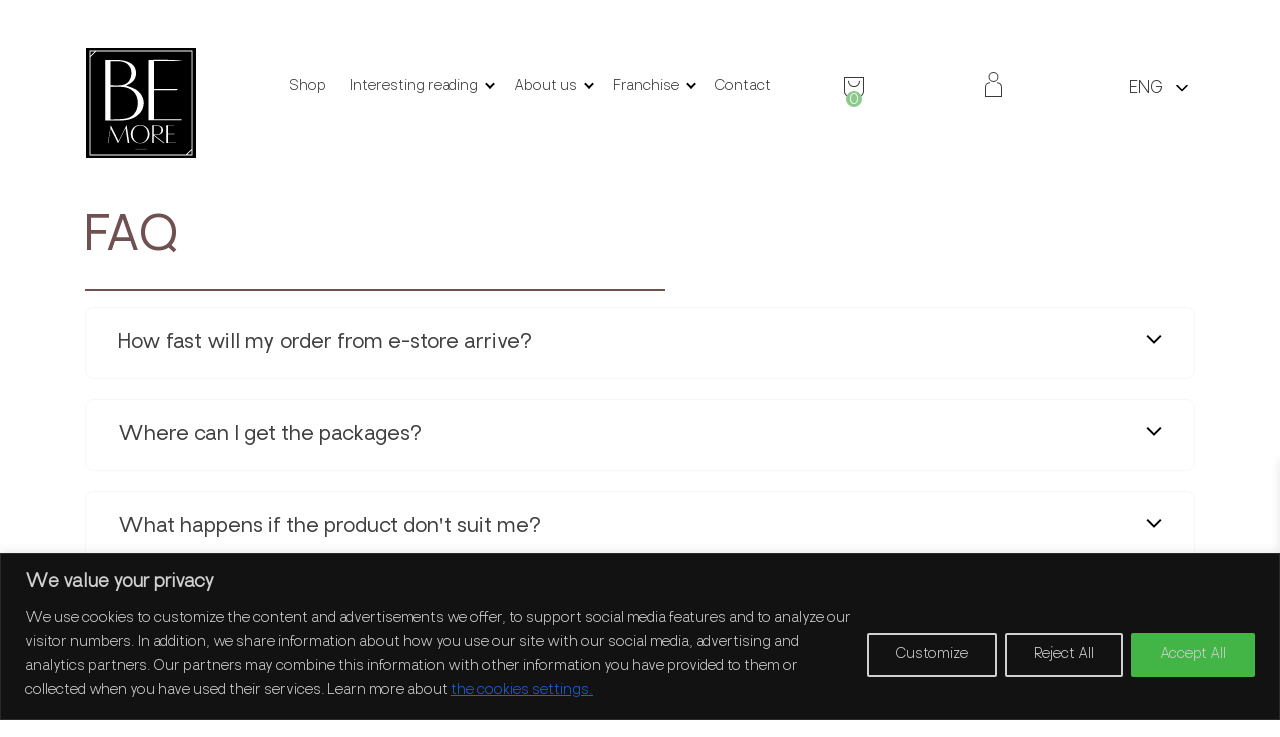

--- FILE ---
content_type: text/html; charset=utf-8
request_url: https://www.google.com/recaptcha/api2/anchor?ar=1&k=6LeFMHonAAAAAKiIgqXd3JqN3_WarLdAxFPjsY62&co=aHR0cHM6Ly9iZW1vcmUuZWU6NDQz&hl=en&v=7gg7H51Q-naNfhmCP3_R47ho&size=invisible&anchor-ms=20000&execute-ms=30000&cb=8163a9cmxh6t
body_size: 48429
content:
<!DOCTYPE HTML><html dir="ltr" lang="en"><head><meta http-equiv="Content-Type" content="text/html; charset=UTF-8">
<meta http-equiv="X-UA-Compatible" content="IE=edge">
<title>reCAPTCHA</title>
<style type="text/css">
/* cyrillic-ext */
@font-face {
  font-family: 'Roboto';
  font-style: normal;
  font-weight: 400;
  font-stretch: 100%;
  src: url(//fonts.gstatic.com/s/roboto/v48/KFO7CnqEu92Fr1ME7kSn66aGLdTylUAMa3GUBHMdazTgWw.woff2) format('woff2');
  unicode-range: U+0460-052F, U+1C80-1C8A, U+20B4, U+2DE0-2DFF, U+A640-A69F, U+FE2E-FE2F;
}
/* cyrillic */
@font-face {
  font-family: 'Roboto';
  font-style: normal;
  font-weight: 400;
  font-stretch: 100%;
  src: url(//fonts.gstatic.com/s/roboto/v48/KFO7CnqEu92Fr1ME7kSn66aGLdTylUAMa3iUBHMdazTgWw.woff2) format('woff2');
  unicode-range: U+0301, U+0400-045F, U+0490-0491, U+04B0-04B1, U+2116;
}
/* greek-ext */
@font-face {
  font-family: 'Roboto';
  font-style: normal;
  font-weight: 400;
  font-stretch: 100%;
  src: url(//fonts.gstatic.com/s/roboto/v48/KFO7CnqEu92Fr1ME7kSn66aGLdTylUAMa3CUBHMdazTgWw.woff2) format('woff2');
  unicode-range: U+1F00-1FFF;
}
/* greek */
@font-face {
  font-family: 'Roboto';
  font-style: normal;
  font-weight: 400;
  font-stretch: 100%;
  src: url(//fonts.gstatic.com/s/roboto/v48/KFO7CnqEu92Fr1ME7kSn66aGLdTylUAMa3-UBHMdazTgWw.woff2) format('woff2');
  unicode-range: U+0370-0377, U+037A-037F, U+0384-038A, U+038C, U+038E-03A1, U+03A3-03FF;
}
/* math */
@font-face {
  font-family: 'Roboto';
  font-style: normal;
  font-weight: 400;
  font-stretch: 100%;
  src: url(//fonts.gstatic.com/s/roboto/v48/KFO7CnqEu92Fr1ME7kSn66aGLdTylUAMawCUBHMdazTgWw.woff2) format('woff2');
  unicode-range: U+0302-0303, U+0305, U+0307-0308, U+0310, U+0312, U+0315, U+031A, U+0326-0327, U+032C, U+032F-0330, U+0332-0333, U+0338, U+033A, U+0346, U+034D, U+0391-03A1, U+03A3-03A9, U+03B1-03C9, U+03D1, U+03D5-03D6, U+03F0-03F1, U+03F4-03F5, U+2016-2017, U+2034-2038, U+203C, U+2040, U+2043, U+2047, U+2050, U+2057, U+205F, U+2070-2071, U+2074-208E, U+2090-209C, U+20D0-20DC, U+20E1, U+20E5-20EF, U+2100-2112, U+2114-2115, U+2117-2121, U+2123-214F, U+2190, U+2192, U+2194-21AE, U+21B0-21E5, U+21F1-21F2, U+21F4-2211, U+2213-2214, U+2216-22FF, U+2308-230B, U+2310, U+2319, U+231C-2321, U+2336-237A, U+237C, U+2395, U+239B-23B7, U+23D0, U+23DC-23E1, U+2474-2475, U+25AF, U+25B3, U+25B7, U+25BD, U+25C1, U+25CA, U+25CC, U+25FB, U+266D-266F, U+27C0-27FF, U+2900-2AFF, U+2B0E-2B11, U+2B30-2B4C, U+2BFE, U+3030, U+FF5B, U+FF5D, U+1D400-1D7FF, U+1EE00-1EEFF;
}
/* symbols */
@font-face {
  font-family: 'Roboto';
  font-style: normal;
  font-weight: 400;
  font-stretch: 100%;
  src: url(//fonts.gstatic.com/s/roboto/v48/KFO7CnqEu92Fr1ME7kSn66aGLdTylUAMaxKUBHMdazTgWw.woff2) format('woff2');
  unicode-range: U+0001-000C, U+000E-001F, U+007F-009F, U+20DD-20E0, U+20E2-20E4, U+2150-218F, U+2190, U+2192, U+2194-2199, U+21AF, U+21E6-21F0, U+21F3, U+2218-2219, U+2299, U+22C4-22C6, U+2300-243F, U+2440-244A, U+2460-24FF, U+25A0-27BF, U+2800-28FF, U+2921-2922, U+2981, U+29BF, U+29EB, U+2B00-2BFF, U+4DC0-4DFF, U+FFF9-FFFB, U+10140-1018E, U+10190-1019C, U+101A0, U+101D0-101FD, U+102E0-102FB, U+10E60-10E7E, U+1D2C0-1D2D3, U+1D2E0-1D37F, U+1F000-1F0FF, U+1F100-1F1AD, U+1F1E6-1F1FF, U+1F30D-1F30F, U+1F315, U+1F31C, U+1F31E, U+1F320-1F32C, U+1F336, U+1F378, U+1F37D, U+1F382, U+1F393-1F39F, U+1F3A7-1F3A8, U+1F3AC-1F3AF, U+1F3C2, U+1F3C4-1F3C6, U+1F3CA-1F3CE, U+1F3D4-1F3E0, U+1F3ED, U+1F3F1-1F3F3, U+1F3F5-1F3F7, U+1F408, U+1F415, U+1F41F, U+1F426, U+1F43F, U+1F441-1F442, U+1F444, U+1F446-1F449, U+1F44C-1F44E, U+1F453, U+1F46A, U+1F47D, U+1F4A3, U+1F4B0, U+1F4B3, U+1F4B9, U+1F4BB, U+1F4BF, U+1F4C8-1F4CB, U+1F4D6, U+1F4DA, U+1F4DF, U+1F4E3-1F4E6, U+1F4EA-1F4ED, U+1F4F7, U+1F4F9-1F4FB, U+1F4FD-1F4FE, U+1F503, U+1F507-1F50B, U+1F50D, U+1F512-1F513, U+1F53E-1F54A, U+1F54F-1F5FA, U+1F610, U+1F650-1F67F, U+1F687, U+1F68D, U+1F691, U+1F694, U+1F698, U+1F6AD, U+1F6B2, U+1F6B9-1F6BA, U+1F6BC, U+1F6C6-1F6CF, U+1F6D3-1F6D7, U+1F6E0-1F6EA, U+1F6F0-1F6F3, U+1F6F7-1F6FC, U+1F700-1F7FF, U+1F800-1F80B, U+1F810-1F847, U+1F850-1F859, U+1F860-1F887, U+1F890-1F8AD, U+1F8B0-1F8BB, U+1F8C0-1F8C1, U+1F900-1F90B, U+1F93B, U+1F946, U+1F984, U+1F996, U+1F9E9, U+1FA00-1FA6F, U+1FA70-1FA7C, U+1FA80-1FA89, U+1FA8F-1FAC6, U+1FACE-1FADC, U+1FADF-1FAE9, U+1FAF0-1FAF8, U+1FB00-1FBFF;
}
/* vietnamese */
@font-face {
  font-family: 'Roboto';
  font-style: normal;
  font-weight: 400;
  font-stretch: 100%;
  src: url(//fonts.gstatic.com/s/roboto/v48/KFO7CnqEu92Fr1ME7kSn66aGLdTylUAMa3OUBHMdazTgWw.woff2) format('woff2');
  unicode-range: U+0102-0103, U+0110-0111, U+0128-0129, U+0168-0169, U+01A0-01A1, U+01AF-01B0, U+0300-0301, U+0303-0304, U+0308-0309, U+0323, U+0329, U+1EA0-1EF9, U+20AB;
}
/* latin-ext */
@font-face {
  font-family: 'Roboto';
  font-style: normal;
  font-weight: 400;
  font-stretch: 100%;
  src: url(//fonts.gstatic.com/s/roboto/v48/KFO7CnqEu92Fr1ME7kSn66aGLdTylUAMa3KUBHMdazTgWw.woff2) format('woff2');
  unicode-range: U+0100-02BA, U+02BD-02C5, U+02C7-02CC, U+02CE-02D7, U+02DD-02FF, U+0304, U+0308, U+0329, U+1D00-1DBF, U+1E00-1E9F, U+1EF2-1EFF, U+2020, U+20A0-20AB, U+20AD-20C0, U+2113, U+2C60-2C7F, U+A720-A7FF;
}
/* latin */
@font-face {
  font-family: 'Roboto';
  font-style: normal;
  font-weight: 400;
  font-stretch: 100%;
  src: url(//fonts.gstatic.com/s/roboto/v48/KFO7CnqEu92Fr1ME7kSn66aGLdTylUAMa3yUBHMdazQ.woff2) format('woff2');
  unicode-range: U+0000-00FF, U+0131, U+0152-0153, U+02BB-02BC, U+02C6, U+02DA, U+02DC, U+0304, U+0308, U+0329, U+2000-206F, U+20AC, U+2122, U+2191, U+2193, U+2212, U+2215, U+FEFF, U+FFFD;
}
/* cyrillic-ext */
@font-face {
  font-family: 'Roboto';
  font-style: normal;
  font-weight: 500;
  font-stretch: 100%;
  src: url(//fonts.gstatic.com/s/roboto/v48/KFO7CnqEu92Fr1ME7kSn66aGLdTylUAMa3GUBHMdazTgWw.woff2) format('woff2');
  unicode-range: U+0460-052F, U+1C80-1C8A, U+20B4, U+2DE0-2DFF, U+A640-A69F, U+FE2E-FE2F;
}
/* cyrillic */
@font-face {
  font-family: 'Roboto';
  font-style: normal;
  font-weight: 500;
  font-stretch: 100%;
  src: url(//fonts.gstatic.com/s/roboto/v48/KFO7CnqEu92Fr1ME7kSn66aGLdTylUAMa3iUBHMdazTgWw.woff2) format('woff2');
  unicode-range: U+0301, U+0400-045F, U+0490-0491, U+04B0-04B1, U+2116;
}
/* greek-ext */
@font-face {
  font-family: 'Roboto';
  font-style: normal;
  font-weight: 500;
  font-stretch: 100%;
  src: url(//fonts.gstatic.com/s/roboto/v48/KFO7CnqEu92Fr1ME7kSn66aGLdTylUAMa3CUBHMdazTgWw.woff2) format('woff2');
  unicode-range: U+1F00-1FFF;
}
/* greek */
@font-face {
  font-family: 'Roboto';
  font-style: normal;
  font-weight: 500;
  font-stretch: 100%;
  src: url(//fonts.gstatic.com/s/roboto/v48/KFO7CnqEu92Fr1ME7kSn66aGLdTylUAMa3-UBHMdazTgWw.woff2) format('woff2');
  unicode-range: U+0370-0377, U+037A-037F, U+0384-038A, U+038C, U+038E-03A1, U+03A3-03FF;
}
/* math */
@font-face {
  font-family: 'Roboto';
  font-style: normal;
  font-weight: 500;
  font-stretch: 100%;
  src: url(//fonts.gstatic.com/s/roboto/v48/KFO7CnqEu92Fr1ME7kSn66aGLdTylUAMawCUBHMdazTgWw.woff2) format('woff2');
  unicode-range: U+0302-0303, U+0305, U+0307-0308, U+0310, U+0312, U+0315, U+031A, U+0326-0327, U+032C, U+032F-0330, U+0332-0333, U+0338, U+033A, U+0346, U+034D, U+0391-03A1, U+03A3-03A9, U+03B1-03C9, U+03D1, U+03D5-03D6, U+03F0-03F1, U+03F4-03F5, U+2016-2017, U+2034-2038, U+203C, U+2040, U+2043, U+2047, U+2050, U+2057, U+205F, U+2070-2071, U+2074-208E, U+2090-209C, U+20D0-20DC, U+20E1, U+20E5-20EF, U+2100-2112, U+2114-2115, U+2117-2121, U+2123-214F, U+2190, U+2192, U+2194-21AE, U+21B0-21E5, U+21F1-21F2, U+21F4-2211, U+2213-2214, U+2216-22FF, U+2308-230B, U+2310, U+2319, U+231C-2321, U+2336-237A, U+237C, U+2395, U+239B-23B7, U+23D0, U+23DC-23E1, U+2474-2475, U+25AF, U+25B3, U+25B7, U+25BD, U+25C1, U+25CA, U+25CC, U+25FB, U+266D-266F, U+27C0-27FF, U+2900-2AFF, U+2B0E-2B11, U+2B30-2B4C, U+2BFE, U+3030, U+FF5B, U+FF5D, U+1D400-1D7FF, U+1EE00-1EEFF;
}
/* symbols */
@font-face {
  font-family: 'Roboto';
  font-style: normal;
  font-weight: 500;
  font-stretch: 100%;
  src: url(//fonts.gstatic.com/s/roboto/v48/KFO7CnqEu92Fr1ME7kSn66aGLdTylUAMaxKUBHMdazTgWw.woff2) format('woff2');
  unicode-range: U+0001-000C, U+000E-001F, U+007F-009F, U+20DD-20E0, U+20E2-20E4, U+2150-218F, U+2190, U+2192, U+2194-2199, U+21AF, U+21E6-21F0, U+21F3, U+2218-2219, U+2299, U+22C4-22C6, U+2300-243F, U+2440-244A, U+2460-24FF, U+25A0-27BF, U+2800-28FF, U+2921-2922, U+2981, U+29BF, U+29EB, U+2B00-2BFF, U+4DC0-4DFF, U+FFF9-FFFB, U+10140-1018E, U+10190-1019C, U+101A0, U+101D0-101FD, U+102E0-102FB, U+10E60-10E7E, U+1D2C0-1D2D3, U+1D2E0-1D37F, U+1F000-1F0FF, U+1F100-1F1AD, U+1F1E6-1F1FF, U+1F30D-1F30F, U+1F315, U+1F31C, U+1F31E, U+1F320-1F32C, U+1F336, U+1F378, U+1F37D, U+1F382, U+1F393-1F39F, U+1F3A7-1F3A8, U+1F3AC-1F3AF, U+1F3C2, U+1F3C4-1F3C6, U+1F3CA-1F3CE, U+1F3D4-1F3E0, U+1F3ED, U+1F3F1-1F3F3, U+1F3F5-1F3F7, U+1F408, U+1F415, U+1F41F, U+1F426, U+1F43F, U+1F441-1F442, U+1F444, U+1F446-1F449, U+1F44C-1F44E, U+1F453, U+1F46A, U+1F47D, U+1F4A3, U+1F4B0, U+1F4B3, U+1F4B9, U+1F4BB, U+1F4BF, U+1F4C8-1F4CB, U+1F4D6, U+1F4DA, U+1F4DF, U+1F4E3-1F4E6, U+1F4EA-1F4ED, U+1F4F7, U+1F4F9-1F4FB, U+1F4FD-1F4FE, U+1F503, U+1F507-1F50B, U+1F50D, U+1F512-1F513, U+1F53E-1F54A, U+1F54F-1F5FA, U+1F610, U+1F650-1F67F, U+1F687, U+1F68D, U+1F691, U+1F694, U+1F698, U+1F6AD, U+1F6B2, U+1F6B9-1F6BA, U+1F6BC, U+1F6C6-1F6CF, U+1F6D3-1F6D7, U+1F6E0-1F6EA, U+1F6F0-1F6F3, U+1F6F7-1F6FC, U+1F700-1F7FF, U+1F800-1F80B, U+1F810-1F847, U+1F850-1F859, U+1F860-1F887, U+1F890-1F8AD, U+1F8B0-1F8BB, U+1F8C0-1F8C1, U+1F900-1F90B, U+1F93B, U+1F946, U+1F984, U+1F996, U+1F9E9, U+1FA00-1FA6F, U+1FA70-1FA7C, U+1FA80-1FA89, U+1FA8F-1FAC6, U+1FACE-1FADC, U+1FADF-1FAE9, U+1FAF0-1FAF8, U+1FB00-1FBFF;
}
/* vietnamese */
@font-face {
  font-family: 'Roboto';
  font-style: normal;
  font-weight: 500;
  font-stretch: 100%;
  src: url(//fonts.gstatic.com/s/roboto/v48/KFO7CnqEu92Fr1ME7kSn66aGLdTylUAMa3OUBHMdazTgWw.woff2) format('woff2');
  unicode-range: U+0102-0103, U+0110-0111, U+0128-0129, U+0168-0169, U+01A0-01A1, U+01AF-01B0, U+0300-0301, U+0303-0304, U+0308-0309, U+0323, U+0329, U+1EA0-1EF9, U+20AB;
}
/* latin-ext */
@font-face {
  font-family: 'Roboto';
  font-style: normal;
  font-weight: 500;
  font-stretch: 100%;
  src: url(//fonts.gstatic.com/s/roboto/v48/KFO7CnqEu92Fr1ME7kSn66aGLdTylUAMa3KUBHMdazTgWw.woff2) format('woff2');
  unicode-range: U+0100-02BA, U+02BD-02C5, U+02C7-02CC, U+02CE-02D7, U+02DD-02FF, U+0304, U+0308, U+0329, U+1D00-1DBF, U+1E00-1E9F, U+1EF2-1EFF, U+2020, U+20A0-20AB, U+20AD-20C0, U+2113, U+2C60-2C7F, U+A720-A7FF;
}
/* latin */
@font-face {
  font-family: 'Roboto';
  font-style: normal;
  font-weight: 500;
  font-stretch: 100%;
  src: url(//fonts.gstatic.com/s/roboto/v48/KFO7CnqEu92Fr1ME7kSn66aGLdTylUAMa3yUBHMdazQ.woff2) format('woff2');
  unicode-range: U+0000-00FF, U+0131, U+0152-0153, U+02BB-02BC, U+02C6, U+02DA, U+02DC, U+0304, U+0308, U+0329, U+2000-206F, U+20AC, U+2122, U+2191, U+2193, U+2212, U+2215, U+FEFF, U+FFFD;
}
/* cyrillic-ext */
@font-face {
  font-family: 'Roboto';
  font-style: normal;
  font-weight: 900;
  font-stretch: 100%;
  src: url(//fonts.gstatic.com/s/roboto/v48/KFO7CnqEu92Fr1ME7kSn66aGLdTylUAMa3GUBHMdazTgWw.woff2) format('woff2');
  unicode-range: U+0460-052F, U+1C80-1C8A, U+20B4, U+2DE0-2DFF, U+A640-A69F, U+FE2E-FE2F;
}
/* cyrillic */
@font-face {
  font-family: 'Roboto';
  font-style: normal;
  font-weight: 900;
  font-stretch: 100%;
  src: url(//fonts.gstatic.com/s/roboto/v48/KFO7CnqEu92Fr1ME7kSn66aGLdTylUAMa3iUBHMdazTgWw.woff2) format('woff2');
  unicode-range: U+0301, U+0400-045F, U+0490-0491, U+04B0-04B1, U+2116;
}
/* greek-ext */
@font-face {
  font-family: 'Roboto';
  font-style: normal;
  font-weight: 900;
  font-stretch: 100%;
  src: url(//fonts.gstatic.com/s/roboto/v48/KFO7CnqEu92Fr1ME7kSn66aGLdTylUAMa3CUBHMdazTgWw.woff2) format('woff2');
  unicode-range: U+1F00-1FFF;
}
/* greek */
@font-face {
  font-family: 'Roboto';
  font-style: normal;
  font-weight: 900;
  font-stretch: 100%;
  src: url(//fonts.gstatic.com/s/roboto/v48/KFO7CnqEu92Fr1ME7kSn66aGLdTylUAMa3-UBHMdazTgWw.woff2) format('woff2');
  unicode-range: U+0370-0377, U+037A-037F, U+0384-038A, U+038C, U+038E-03A1, U+03A3-03FF;
}
/* math */
@font-face {
  font-family: 'Roboto';
  font-style: normal;
  font-weight: 900;
  font-stretch: 100%;
  src: url(//fonts.gstatic.com/s/roboto/v48/KFO7CnqEu92Fr1ME7kSn66aGLdTylUAMawCUBHMdazTgWw.woff2) format('woff2');
  unicode-range: U+0302-0303, U+0305, U+0307-0308, U+0310, U+0312, U+0315, U+031A, U+0326-0327, U+032C, U+032F-0330, U+0332-0333, U+0338, U+033A, U+0346, U+034D, U+0391-03A1, U+03A3-03A9, U+03B1-03C9, U+03D1, U+03D5-03D6, U+03F0-03F1, U+03F4-03F5, U+2016-2017, U+2034-2038, U+203C, U+2040, U+2043, U+2047, U+2050, U+2057, U+205F, U+2070-2071, U+2074-208E, U+2090-209C, U+20D0-20DC, U+20E1, U+20E5-20EF, U+2100-2112, U+2114-2115, U+2117-2121, U+2123-214F, U+2190, U+2192, U+2194-21AE, U+21B0-21E5, U+21F1-21F2, U+21F4-2211, U+2213-2214, U+2216-22FF, U+2308-230B, U+2310, U+2319, U+231C-2321, U+2336-237A, U+237C, U+2395, U+239B-23B7, U+23D0, U+23DC-23E1, U+2474-2475, U+25AF, U+25B3, U+25B7, U+25BD, U+25C1, U+25CA, U+25CC, U+25FB, U+266D-266F, U+27C0-27FF, U+2900-2AFF, U+2B0E-2B11, U+2B30-2B4C, U+2BFE, U+3030, U+FF5B, U+FF5D, U+1D400-1D7FF, U+1EE00-1EEFF;
}
/* symbols */
@font-face {
  font-family: 'Roboto';
  font-style: normal;
  font-weight: 900;
  font-stretch: 100%;
  src: url(//fonts.gstatic.com/s/roboto/v48/KFO7CnqEu92Fr1ME7kSn66aGLdTylUAMaxKUBHMdazTgWw.woff2) format('woff2');
  unicode-range: U+0001-000C, U+000E-001F, U+007F-009F, U+20DD-20E0, U+20E2-20E4, U+2150-218F, U+2190, U+2192, U+2194-2199, U+21AF, U+21E6-21F0, U+21F3, U+2218-2219, U+2299, U+22C4-22C6, U+2300-243F, U+2440-244A, U+2460-24FF, U+25A0-27BF, U+2800-28FF, U+2921-2922, U+2981, U+29BF, U+29EB, U+2B00-2BFF, U+4DC0-4DFF, U+FFF9-FFFB, U+10140-1018E, U+10190-1019C, U+101A0, U+101D0-101FD, U+102E0-102FB, U+10E60-10E7E, U+1D2C0-1D2D3, U+1D2E0-1D37F, U+1F000-1F0FF, U+1F100-1F1AD, U+1F1E6-1F1FF, U+1F30D-1F30F, U+1F315, U+1F31C, U+1F31E, U+1F320-1F32C, U+1F336, U+1F378, U+1F37D, U+1F382, U+1F393-1F39F, U+1F3A7-1F3A8, U+1F3AC-1F3AF, U+1F3C2, U+1F3C4-1F3C6, U+1F3CA-1F3CE, U+1F3D4-1F3E0, U+1F3ED, U+1F3F1-1F3F3, U+1F3F5-1F3F7, U+1F408, U+1F415, U+1F41F, U+1F426, U+1F43F, U+1F441-1F442, U+1F444, U+1F446-1F449, U+1F44C-1F44E, U+1F453, U+1F46A, U+1F47D, U+1F4A3, U+1F4B0, U+1F4B3, U+1F4B9, U+1F4BB, U+1F4BF, U+1F4C8-1F4CB, U+1F4D6, U+1F4DA, U+1F4DF, U+1F4E3-1F4E6, U+1F4EA-1F4ED, U+1F4F7, U+1F4F9-1F4FB, U+1F4FD-1F4FE, U+1F503, U+1F507-1F50B, U+1F50D, U+1F512-1F513, U+1F53E-1F54A, U+1F54F-1F5FA, U+1F610, U+1F650-1F67F, U+1F687, U+1F68D, U+1F691, U+1F694, U+1F698, U+1F6AD, U+1F6B2, U+1F6B9-1F6BA, U+1F6BC, U+1F6C6-1F6CF, U+1F6D3-1F6D7, U+1F6E0-1F6EA, U+1F6F0-1F6F3, U+1F6F7-1F6FC, U+1F700-1F7FF, U+1F800-1F80B, U+1F810-1F847, U+1F850-1F859, U+1F860-1F887, U+1F890-1F8AD, U+1F8B0-1F8BB, U+1F8C0-1F8C1, U+1F900-1F90B, U+1F93B, U+1F946, U+1F984, U+1F996, U+1F9E9, U+1FA00-1FA6F, U+1FA70-1FA7C, U+1FA80-1FA89, U+1FA8F-1FAC6, U+1FACE-1FADC, U+1FADF-1FAE9, U+1FAF0-1FAF8, U+1FB00-1FBFF;
}
/* vietnamese */
@font-face {
  font-family: 'Roboto';
  font-style: normal;
  font-weight: 900;
  font-stretch: 100%;
  src: url(//fonts.gstatic.com/s/roboto/v48/KFO7CnqEu92Fr1ME7kSn66aGLdTylUAMa3OUBHMdazTgWw.woff2) format('woff2');
  unicode-range: U+0102-0103, U+0110-0111, U+0128-0129, U+0168-0169, U+01A0-01A1, U+01AF-01B0, U+0300-0301, U+0303-0304, U+0308-0309, U+0323, U+0329, U+1EA0-1EF9, U+20AB;
}
/* latin-ext */
@font-face {
  font-family: 'Roboto';
  font-style: normal;
  font-weight: 900;
  font-stretch: 100%;
  src: url(//fonts.gstatic.com/s/roboto/v48/KFO7CnqEu92Fr1ME7kSn66aGLdTylUAMa3KUBHMdazTgWw.woff2) format('woff2');
  unicode-range: U+0100-02BA, U+02BD-02C5, U+02C7-02CC, U+02CE-02D7, U+02DD-02FF, U+0304, U+0308, U+0329, U+1D00-1DBF, U+1E00-1E9F, U+1EF2-1EFF, U+2020, U+20A0-20AB, U+20AD-20C0, U+2113, U+2C60-2C7F, U+A720-A7FF;
}
/* latin */
@font-face {
  font-family: 'Roboto';
  font-style: normal;
  font-weight: 900;
  font-stretch: 100%;
  src: url(//fonts.gstatic.com/s/roboto/v48/KFO7CnqEu92Fr1ME7kSn66aGLdTylUAMa3yUBHMdazQ.woff2) format('woff2');
  unicode-range: U+0000-00FF, U+0131, U+0152-0153, U+02BB-02BC, U+02C6, U+02DA, U+02DC, U+0304, U+0308, U+0329, U+2000-206F, U+20AC, U+2122, U+2191, U+2193, U+2212, U+2215, U+FEFF, U+FFFD;
}

</style>
<link rel="stylesheet" type="text/css" href="https://www.gstatic.com/recaptcha/releases/7gg7H51Q-naNfhmCP3_R47ho/styles__ltr.css">
<script nonce="I3rcyp3HNpc9E4pxlN2YiQ" type="text/javascript">window['__recaptcha_api'] = 'https://www.google.com/recaptcha/api2/';</script>
<script type="text/javascript" src="https://www.gstatic.com/recaptcha/releases/7gg7H51Q-naNfhmCP3_R47ho/recaptcha__en.js" nonce="I3rcyp3HNpc9E4pxlN2YiQ">
      
    </script></head>
<body><div id="rc-anchor-alert" class="rc-anchor-alert"></div>
<input type="hidden" id="recaptcha-token" value="[base64]">
<script type="text/javascript" nonce="I3rcyp3HNpc9E4pxlN2YiQ">
      recaptcha.anchor.Main.init("[\x22ainput\x22,[\x22bgdata\x22,\x22\x22,\[base64]/[base64]/[base64]/KE4oMTI0LHYsdi5HKSxMWihsLHYpKTpOKDEyNCx2LGwpLFYpLHYpLFQpKSxGKDE3MSx2KX0scjc9ZnVuY3Rpb24obCl7cmV0dXJuIGx9LEM9ZnVuY3Rpb24obCxWLHYpe04odixsLFYpLFZbYWtdPTI3OTZ9LG49ZnVuY3Rpb24obCxWKXtWLlg9KChWLlg/[base64]/[base64]/[base64]/[base64]/[base64]/[base64]/[base64]/[base64]/[base64]/[base64]/[base64]\\u003d\x22,\[base64]\x22,\x22wpLDrcOgwqvCrsOew6XDp8OhLsKsVn3DvsKiRkU5w7nDjy3CmMK9BsKzwqpFwoDCo8Oiw6Yswo3CmHAZMMO9w4IfNnUhXWgrVH4JWsOMw49mTxnDrXDCmRUwP2XChMOyw4pZVHhPwp0ZSmNRMQVOw7Jmw5gowpgawrXCgS/[base64]/Dm8Oaw43DiMK7DTTCkmpSMiLCmnbDjsKsIl7Cukklwq3CoMK6w5LDrh/Dp1cgw7zCgsOnwq8Hw6/CnsOzWcOUEMKPw4zCu8OZGQ8bEEzCucOQO8OhwrEdP8KgBGfDpsOxP8KyMRjDsm3CgMOSw4fConDCgsKiH8Oiw7XChDwJBxHCjTAmwqrDiMKZa8O6ccKJEMKXw5rDp3XCg8O0wqfCv8K4L3Nqw6nCg8OSwqXCtiAwSMOlw6/[base64]/Dp8Ohw5vDs8KpJnsMw5cSKBXDk27DqcObAsKewrDDlQvDpcOXw6Vww4UJwqx1wrpWw6DCriBnw40peSB0wqjDk8K+w7PCm8KLwoDDk8K9w44HSVwYUcKFw7sHcEdFJiRVPXbDiMKiwrU1FMK7w7szd8KUYXXDijXDncKQwpbDhnAGw6fCkCF6MsK8w7/DsXMbBsOPXnvDnMKCw7PDqcKSHcO7fcOtwr3CkTbDhCt4KCPDssKyC8KowoHCkHrDv8KPw4Bww4DCjWDCiWPCmMKsVMO1w4UKSsO6w4rCk8OZw6lnwoTDjETCkTBJZDMPJXtMQcKVXXPCoQvDhMOrw7/DosODw6sJw57DrjJWwot0woPDqMKiRy4/[base64]/[base64]/Dgn3Dq8KRTsKLRMOlw6PDpMKLP8OMw6PCgcOBc8ORw4HCk8KXwpbCocOXeStCw77DhB3DncKUw7JeZ8KOw6hYcsOWJcOCWgLCvsOqAsOQcsOxwpw6QcKJwpXDsWl5wp45XDUjKMO0VzrChHYQFcOtasO9w4/DoxLDgXPDkT9Dw7jCqERvwrzCrAEpM0LDu8KNw7x/wpN6ImPCj21lwo7CsWU3HWPDncO1w53DmCpJXsKEw5gfw67CpMKVwoPDmMO6IMKkwppBPcKwecOYdMOPFyorw6vCscK3NcKjVwJFKsOeCzfDr8ODw48vCAfDrArDjCbCncK8w7XDvyvDoSTCscOxw7gBw7JhwqsPw6jCu8K/wqHCnj1Dw5NCbmzDj8KOwoFqaFMGeUVGS2LDmMKBUjIYCgRAacOuPcOXScKTVRHDqMONZQ7DoMKjDsKxw6bDkjJZARkcwo4aa8OSwprCsxllJMK1cAPDosOEwo9Kw5sDBsOhCSrDgRDCoDAMw4gBw6zDicK5w6fCv0Q/DlRUXsOkJ8ONDsODw5/DsSJlworCgMOcVzsRasOWeMOqwqDDncODNDTDi8KWw7Yvw7YWaR7DusKAMgnCiHxuw6vCoMKWX8KMwrzCvVsww7LDgcK8BMOvEcOqwrUBEU/Chj07TUZuwqPCnwE1G8Kzw53CqSnDiMO0wow6PRLCnlnCqcOBwpBuMFJewpkeZEDCnj3Cm8OPdC8xwqTDrjIjR2IqXGoHaEzDgC5lw7IRw7pvPsKww65aSsOaQsKpwoJNw4AJVi9ew47Dm2pZwppZLcONw788wq/DoHzClhs/[base64]/w6srY2U2C11JbcO6w6PDl8K4YlrCpD/CjcOTw7dJwpXCtcKHABnChl5fJ8OHJMO2MDTDtngbGcOyIDrCmFPCqHA/wqpcUm7DqgV4w74RbgfCrTfDssKYaEnCo3jDpDPDjMOlEQ8XMmlmwppGwrFowpN5dlZ4w6zCr8K1w5jDqTAIwrw5wpDDn8Ksw48pw53Dk8KPf2EZwqVWaS5fwqnClVRJcsO6wonCq3ZWP1PCjBN0w4/Ckx9tw6TCv8OaQwBfdhHDijDCsxMIajAEw419wpwXKcOEw4zCv8O3SVNEwqN0XRnCh8OAw6xuwo9dw5nDmnTCkcOsQy/CqDtCDMOJSTvDrSMzZcKbw79HLFA/QMKgw4J/fcKJK8K7QydYLg3CusOZfsOrVH/ClcOfJw7CmyTChxZewrPDlGMXEcOCwpvDmCMyDGJvw7/[base64]/CkmdyB8KfwoxJw7bDtcOFNSfDlMKrwppwI8OCXnLDgBIAwrhxw5sbJXYewpDCgcOOwo8bWWA8IC/Ch8OndsKxf8Kgw7NrEnoKwpQbwqvCm0kVwrfDtsKaN8KLB8KIAMOacnzCuDd1TVfCv8KhwrNtQcOqw77Dp8KXVl/CryHDl8O8B8KawrQrw4HDscObwqfDusOMc8Kbw6TDonQ/fcKMwonCncOQb0jCjQ1+BsOfJ3NPw4HDqcOAGXbDt25jc8OAwrs3TGRtXCzDncK5wqt1b8O4a1/CkD/DncK1w6BBw4gMwpbDugXDo0Vqw6TCmsKdw7xpC8KPXcOjHCnCqsKrZ38/woJiIn8WSkbCpcK6wqgvd150MsKpwo3CrALDmsKmw4FOw5BiwojDucORBkMDBMKwIinDvTrDkMKPwrFACFTCmsKmY23DjcKEw6YRw4tzwqhbHFPDo8ONMMK2A8K8ZXhSwpfDrVpfBA/Ck3BoK8K8JxZrw4vCgsKiHS3Dr8KHOcKJw63DqcOEO8OfwrYiwqPDmcKWAcOmw6jCmsK2aMKfPQfCiRrCmBAdUsK9w6PDu8OLw65Qw5cvLsKKw7VkOi7ChzlBL8KMGsKfSgsZw6V0QcOaYcK/w47CtcK1woZRSgfCqMOtwojDnRDDrBXDlsO1CsKawr/Dj0HDqXPDtFLCtFsSwpcRbsOWw7LDscO4w6sewo/DsMOwXz18w7pQL8Oifn98woskw6nDlHFyUE/CpRnCgMKTw6RzLsKpw4xrw7ogw6DCh8KYLHsEw6jCklJNaMKuGcO/KMOdwqfDmF86b8OlwrnCssOYQVRgw77CrsKOwqpqacOHw6HCtSReQT/DoTDDjcO4w4w/w6bDg8KcwrXDs0XDqGHChSHCl8Kbwo9UwrlkHsKGw7EYaCZuLcO6IXplAsKrwopow6jCrAvDl2rDkmjCkMKkwpPCoWLDvsKnwrvDsVDDocOsw63Csy08w4csw6N6w6sleHBUN8KIw68ewqXDiMO8wqrDqMKvfBTCtMK7YE4pX8KrV8KDe8KSw6JwDcKjwr4RKj/[base64]/woNxF2TCk0BpwpDDscKfwpfDiVDChMOKbEjCu3PCnm9BPyoTw7AAbsOzDMKjwpTDqA/DrDDDm1t/KUs2wpx9CMKOwoU0w5UFdQ5YLcOpJl7CocOQdWUqwrPDp3TCuEnDozLCsEV7ZDwDw71Bw4rDh2PCl0vDtMO2wo5OwpDCiBw5FhZRwrfConxWAzhqBmfCksOfwo8ewrE4wpgfPMKPOcKWw4ENwoETaFfDjsObw5puw5XCnBQTwpM8YMKrw7PDhsK2e8O/[base64]/CvFAhfDPCjAolb8OIXyjDsUgCUn/[base64]/DpsKyAcODUh9IP30two7Cvytew7nDr8O0YMKyw4zDjBI/wrtbUcOkwo0mB29GCQvDuGHCl10wcsO7wqwnVcO0wqpzXjbCsTANw4rDhMOVPcKLCcOKI8ODwqLDmsKlw59Gw4N9XcOuKxDDiWU3wqHDgRXCsRUiw51aFMOvwpE/[base64]/DtcO/w4dyNEDCjMKjCsOWw5cBwrXCg8K3SMOsKS48wr4KCGBgw5/Cu0nCpz/Dl8K2wrU4OHjCtcK2C8OFw6BAGybCpsKrJMKIwoDCpcOtYMOaEAM9EsOccWlRwqjDvsK+TsOawqAYfMKvIEM+UWhXwqZjQsK6w6fCs3vCiDrDrn8EwrnCiMOqw4LCpsKwYMKpRyMIwr4/w5ExTMKRw4lLDiguw5Flfk0zdMOVwpfCn8K2c8KUwqHDqA/DgjrCgD3DjBlyU8KYw7V/wpoNw5QrwrFdwoXCkH3Dh1xpYBppX2vDgcOvEMKRRgbDusOww5ROElowCMKsw4gGA1xswo4mBsO0woUzICXCgEXCi8OEw4pSQ8KqGMOvwqbDt8KEw7wfSsKHTcK/PMKBw4MQAcOkAx19JsK6Fk/DucK9wrp1K8OJBBfDpsKJwrfDjcKMwopmfhJZChcnw5vCvH1mw4kffmfCpiXDhcK7C8Oew4vDkgtEZxrCjlbDon7DhMOJOMKyw4bDphrDpmvDoMKKMXQVN8O5KsK4MVsIChBxwqfCoHJFw63CuMKLwpYdw7nCocKNw7MXEGYfKcONw6vDihJiHsOCRjJ/GwUYw6AXIsKKwrfDtx9bZ1ptD8OQw70OwoAHw5fClMOdw4YsYcO3SMOkOwHDrMKXw5xcQ8O7Dlt/[base64]/DgsOadiHCjcOeZcKswrkmw7fDlCIWwq1MckAQwq7DiEnCmcOhC8O4w6HDk8KSwpnChzvDocK5VsO8wpQHwq/[base64]/CkVJpC8Omwq8CScKMwqZFVgouwq5tw7fCs3hJXsK3w4zDjsOadcKowq4+w5tswod+wqNnJSsgwrHChsOJYzfCux46RsOQJ8KsAMKAw6RSKBjDv8KWw4nCoMO4wrvCozTDrWjDtyPDmTLCqDbCnMKOwoPDgV7DhXplaMOIwpjCuwPDsF/CoEtiwrMdwoDCu8KPw6XDsWU1dcO1wq3DlMO4I8KIw5vDhsKmw5rCgCVSw4lrwpxsw7wBwpzCrSkyw4F2C1XDu8OFCm/DtkrDoMOTJcONw4V9w7tIZMOywoXDgcKWVXbCtGQ8RQbCkRAHwrhhw5vDgEN8M1TCnx1nJMKIZVlFw7J5KzZWwp/DgsK/BUs8wo5Xwod/w50oIcOaVsOZw5zCm8K7wp/Ch8OGw5VjwqnCmwVLwofDsBrCt8KUPBbCim3DksOELMOseQIYw5Yow4xZNzLCvDR7wpowwrxrIl8bcsOvJcOiRMKRP8Kmw70vw7zCl8OmSV7Coyd6wqQkJcKBw77DsXBkBG/[base64]/Cq8KiODPCosOcw7DDj8KmWQY+FMORw7PDoFgiTk0HwqMcDX3DpS3Dnxd/cMK5w59Yw5XDu3jCtADDpCDCjEnDiQzDn8K9VcOMXCAEwpM8GDE7w6kPw6UpLcKPLV8UXQZmPj9SwpPCiGvDkTfCrsOdw7sCwqInw6nDocKAw4dpQcOFwoDDpsKVOSrCmDTDssK7wqU5wq0Aw4I6D2TCt01ew6kWai/CvMOtPsOVZWPCuEYdJsOIwrcibTAkO8KAw6rCv3pswoPDkcKewojDmcOjQ1gFPMKNw7/CnsOXYHzClcOswrDDhxrCpcOBw6bCmsKUwpxLPBrCr8KHG8OWCyPDocKlwqDClRcOwpHDjHQNwoXCqEYewqnCucKlwoBdw5Y4wqzDosKtSsOvwp3DnzVNwpU0wq1Sw6bDscKLw788w4BODsOPFCLDoF/DnsO6w50Aw6cSw4khw5IdU1tHScKVB8KEwrwLCh3DsgHDssKWS184UcKpPSolw7Yvw6TCjMO9w4TCksKvL8KcesOODEHDpMKsJcKMwq3CmsOQK8OywqfCh3TDkl3DgAbDgRo5eMKyNMOdW2fDmsOBDgULw6TCmTnClnsmw5/DvsKcw6QLwp/ClcOiOMK6O8KaKMO2wpsFAz3Do1NiZ0TCkMOWdBMyW8KYwok/wrgkacOSw6tTw5V8wpJNV8OWK8K5w6NLfgRDwolGwrHCucO/YcOWdzPDqMOKw5Vfw4DDjMKfdcO8w6HDh8OSwrkOw7HCocO/NUfDiDExw6nDr8O6YihFVsOAGW/DocKbwqpewrTDkcKZwrIcwqPDnF9tw6xGwpYUwpk2YhnCuXrClUrCqk/CscOyMkTCuU5BZsKDUT/[base64]/DnG1YwpzDgkxyMMK3aMKXXsOMX1XCkWLDtzhfw7TCuiHCrhtxRkDCu8K4acOjWi7DqkZ6KsKDwpZvLDTCii1Rwoh1w6HChcOUwrJ4Q0fCthHCuXkow4bDjCoLwr/DhnNbwo7CjGdWw4jCmBYCwq8Hw5IlwoQbw59dwrM9I8KUwo/Du0fCkcK+IMOOTcOIwr3CqT0nUjMPR8KTw6zCrsOxAMKEwpdswpwTBR1CwojCv0cBw7XCsSxFw7nCtV5Sw5MWw5PDkBcJw44Bw4zCm8K2a27DtAdII8OXHMKIwo/[base64]/Dk8O8w5sIc8OfP8KCFMOkwrlgDsKcw5DCuMO4XcKmwrDClsO5HgvDoMK8w5hiO0zCgm/DlgEwOcOEcG0kw5XChGrCssOXNWvDkENXw7MTwqDDo8KOw4LCtsKTTn/CtFHClMOTw5HCssOKPcOGwrlHw7bCh8KPKhV6XjwWVsKOwqvCm3PDsWbCrzcQwro/woDCpMONJ8KwKiTDnFQlYcOIwqzChUdvFE0Lw5bCsEk9woR9S0bCoy/Ck0ZYJcKmw4LCnMKHw6gxKmLDksO3wprCqsOdBMOzasOBe8Oiw5bDinrCuR/DpMOYDsOEEAPCtzVKCMOVwqkfM8OnwqYMLsK8wo5ywqZRHsOSwqTDpMKPfSAtw6TDpMKKLRLDuXTCiMOPJzvDqS5mfHRVw4XCjFPDlDLCrWgVZ1/CvDvCglhiXh4Vw7fDksO2aG3Dh2BzSxRGUcK/wrbDrWw4w4Qpw49ywoJ6wrLCh8KxGBXDisKBw4w8wrLDv201wqBiRWNTEGrDvDfCtAEZwrh1fsO/[base64]/w5AeUzl4F8K7PcKUw7zCjMKaw4E6csKJC8KUJSN3AMOQw5LDq3HDilnDtF3CrmsqNsOTdsO2w7Bvw5QPwp9AEgLDiMKLWQfCnsKqWcKGw6Fsw6h/[base64]/CsnM+w4XCjsOowr7CmiZgwpTDmgVUw67CnCtaw78yasK/wrddEcKow5MWbz4Lw6vCoXUwIUotOMKzw6lGaCQJOMKDYRvDh8K3KW/[base64]/ClMOQI3IZwrw0VcO1wpVIAThgw7g5TlDCqMKJXBfDlEsUdcOZwpbCucOzw4/DiMOVw6Ruw7nDp8K3w5Zmw5bDucOhwqrDoMO3fjAaw57CgsOdwpbDgAQzZgFiw7/Dj8OVF0/[base64]/[base64]/Crm/CgjHCtC0owrHDgsKmw4lLb1d4wpbDiVnDgsKIe0kew44cUsOOw5IewpdSwojDuXTDl218w5kMwroQw5DCn8OGwrfClMOaw6Q7L8KDw67Cg3zDucO1V1HClU/CqsOvMT/CncOjRnXCnsOVwr0dEyg2w7bDsmIXUMO1W8OywrvCphvCtcKrV8KowrPDnxRlJTrCmRnDjMKVwqwYwoTCgsOww7jDkx3Dn8Kkw7jDswsPwoHCsBDDh8KBWhgKGBjDjsOycybDt8KtwokFw6HCq2lOw79Jw6bCmC/[base64]/Cty4dacOiAMKUwqHDhsKIwq/Dp8KhSMKyw7HCpxhswrxQwpRJcxbDslnDuEFiYwMtw5tHMsO+M8Ktw4dxDcKQEcKPZBgLw4zChMKtw6LDpGPDiBDDkn5/w68OwplSwpPCjCp0wr7CvREzNMK+wr5qw4rCqMKdw4QCwpMjJsOyZ0vDh14JP8KcCTYlwobCuMK/Y8OOKUAEw59jTMKyAsKZw6xgw57CqcOfcik4w4towqHDs1XClcKnfcOJE2TDpcKgwqcNw60cw4vCi2/DvkUpw7o/KH3DtBsRNsO+wpjDh1Ynw5PCmMOzemIdwrbCqsOmw4jCp8OdfDILwoknwpvDtiU/[base64]/DoMOvwpYnw7tUw4bCgsO0TwHDgTTDqsK5Uh1Rwp1sJ0nDscK4A8Kcw4pDw7low43DssKXw7NkwrHCp8Ovw4nCl31VEDvDmMKJw6jDoWhxwoVHw6bCkQRjwqXCiQnDr8K1w78gw5vDksO2w6A/bsO+XMOIwrTDtcOuwolnUiMtw7hbwrjCmDzCqGMpZRRXPGLChMOUXsKzwpEiFsKWRcOHVRR3JsOjMhBYwqxAw7hDQcKrWsKjwpbCpV3DoAU6PMOlwoDDigJfYcK2IsKrRGk+wqzDucKfOhzDocODw69nRWjDqsOvw7NPbcO/XDXDmwRuwq1zwpvDrsODZsOxworCisKPwr/CsFBaw5TDlMKULyzDocOnw55jbcKzNS1aDMOCWsOrw6TDnmRrGsO0ccOqw6XCsB3DhMOwfMOWPiHCqcKgLMK5wp0eQAQ1csKRF8OGw7/Cs8Kxw6kwb8KrfMKZw64Qw4PCmsKUIEvDkU4JwohyK09yw6DCiQXCrsOMPWVpwpYZNWbDgcOtwoTDm8KowpnCicKaw7PCrhYPw6HCr2/Cm8O1wqwyXFLDhcOuwoTCtMO7w6JPwpLCrzwuVEDDpDvCvk0gdCPDhwIuw5DCvSIOQMK4Py0WY8KBwpjClcOIw4bDuRwUb8KFU8KVIsObw5twEsKmHMO9woLDrFvDrcO8wo9WwoXChWAABVDDl8KMw5tUBjoSw5pMwq4jXMK/[base64]/WcOINFnCumpqOsK3WhvDq8O1CjTCqcKew7vChcK8F8OewrzDsEXCgsOcw6jDjDrDrE/CkMOeHsKKw4cjUyRUwo43MBobwonClMKRw5TDmMKnwp7DhcK0w79QZ8Ogw7nCosOTw4sVfgbDmX4HKFwKw4Euw4tAwq7Cs2XDimQYCCvDgMOeWlDCjCPCtMKVEAHCtcKqw6vCpcK+ImxYGVZ4CsKUw4oqJBPClX1Pw5DDq0lLwpU8wpnDrMKnOsO5w5fDvMKDKV/Cv8ONDcK4wrpiwpbDu8KLKGbDg0MDw4fDhWoMS8KhUnZsw5LDicO9w5zDi8KxCU/[base64]/DrDfDuGs4w7/CnsKND8KTRFPDpEzDvhLClcKbZig3ZlPCmXPDqMKjwrpBaCorw7DDoRhHS0HClCLDghItCiDCvsO0QsOiRxBPw5dsL8K6w7cWSmYsZcK0w5LDocKxOhVaw6DDgsKBB3wzTsOdKMODVCXCsXNxwofDtcK6w4gfPS3CkcKrBMKDQHLCnX/CgcKRdg06OT3CvcKbwpMHwowQZMK0VcOSwq3CucO3YmcXwr5vdMKSCsKow7vCl2BfEcK4wpd3OR0AEcKFwpnCqUHDt8Oiw6XDgsKyw7fCr8KELMKISTUienfDsMKpw51aN8Onw4jCs2XClcOqw63CjMOIw4rDncKlw4/ChcO1wokaw7h0wrXCtsKFJyfDu8K+GBhAw78wGzYzw7LDrnjCtHDClMKgw6MpGX7Drh01w6TClAzCp8OyU8KkIcKgIjbDmsKfb3rDr2gZccKoe8O9w7Ufw5VhMXRywqxlw6luUsOmDcK/[base64]/[base64]/CucKMwpzDr8OBwqzCpWjCmMKoGXHCqH1NRVBpwrDClsORBMKkW8KcJzzCs8K/w78oG8K5f24oCsKyVsKnEC3Chm/Cn8OywojDgcOWYsO+wprDlcKewq3DsXQbw4Qfw4AwNVw2XDwaw6bCkF3DhlzCgyHDu3XDhXnDtjfDncOzw4RFAWXCg0RPLcOUwrwbwqLDmcKwwpA/[base64]/C2RTFm1Aw73Dq1l6csOdwp9ewpsewpHDk0rDt8OZBcK/asKkDsOfwo09wqYHKkscFGpbwpkaw5xEw6YfRAHDjsOsV8OBw416wq3CvMKhw6HCnmNSwq7CrcK5JcOuwq3Co8KxB1vDjljDusKKw6TDqMOQTcKFGSrCl8O/woXDuzjCuMKsOFTCtMOIegMrw4cKw4XDsX/[base64]/CsyLCu8K/w50OwrrCklZJKXnDq8OkRcK+w7VgZUTCrcKYSzgBwqMsJCI4JFoWw7nCsMOmwpJbwoHDhsObD8OKX8KmLC/CjMKpJsKZRMO+w4h8BS3ClcODR8OyOsKxw7F/HAElwq3CtgpwDcOwwo3Ci8K2w4t8wrbCuxprXidNHMO7EsKYw5tJw41yYcK3MnZywpvClF/DjWfCqMKcwq3CjcKmwrYEw5xsOcKjw4HCr8KJckvCkSxiwofDuV9ew5QtfsO0ScKwCloIwqdZR8O4w7TClsKRO8KvJMKZw7Z2UkfCksOBJcKFQsKJGl0EwrFrw5APQcOiwoXChMOewoFxJMKTSTUfw607w4XCiHDDlMK+w4Q+wpvDi8KVacKWAcKRKyUOwqdJCw/[base64]/CpE/DiMKHw5FIR8KHw68bI8OJd8KpwqY9N8OKw4/DvcOyRhzCqHfDs3Jowqwod3llbzzDiXvCscOYNSVDw6kwwpR5w5fDmcK/w4sqN8Kew6l3wqlEwr/[base64]/CtsOhY8OswqADNsOgXMKXw77Dp2kLFMOYQWDCtxXDpx8fWsOww4bComcgXMOCwqRSCsOZRDDCkMKjJMOtaMOOCCrCjsKkCMO/A1omXkbDpMOKP8KowptWN0hjwpYaXMK+wrzDmMOoBcOewrFRUQzCsUTChghxc8OgcsOjwo/Dt3jDoMKgNMKDAEfCkMKAD18STgbCqBfDj8OWw4vDoQrDiWJ4wo9EVUV+KVZFKsOowoHDtgDCvxrDusOFw4s9wo5uw489ZMKkZMO3w6VjGywTZHXDi1QHPcO1woxBw63ClMOmTsKjwrTCmcOVw5DCq8O1OsK0wqh7esO8wq7CrMOGwr/DssOCw5U2DsKDc8OSw5nDi8KSw7QfwpHDnMKpWj8KJjVTw4BwVF4zw7Qaw7cJXUjCncKwwqMywo9ZGznCncOefj/CgxlZwpPChcK/UxLDozkVworDusKiw4TDr8KNwpBSwolQFkwAKMO2wqvDpxTCiTBRXDLDhMKwf8Ofw6/DlsKuw7DClcKAw4jCixV4woBeB8Kse8Oew77DnW0LwqoGTMKqIcOfw5DDiMOSwrpcOcK6wr4bP8KDQQdAwpPCkcOIwqfDryMzY1Rsa8KIwozDtThcw40GUsOowoUwQ8Kuw7/DiWhRw5gxwodVwrsNwp3CgkDCiMKHIATChEDDs8OGO33CocKsSlnCucK8R2cbw4jCsXvDucO1XcKUXCnClsKiw43Dl8OKwqzDlFsFc1ZAZcKMEnF9wqNiYMOowqBvbVRlw5jCgTE/IzJZw4/Dn8O9MsO9w65SwoYmwoI5wqDDvlhfCwwPOhV8I1PCh8OuGA9XEA/Cv2rDrkbDsMO/AE5rPU8qbsKgwo/DmmhQOBsRw4vCv8OgGcOww78JScO6PUBPY1DCpsO/MzfCkjFhYsKOw4LCsMKjPcKBAcOrDw3Dv8OYwoTChiTDsGNQVcKiwqDDkcKLw7BfwptZw7DCqHTDuzRbBcOKwrvCs8KJCxV9VMOuw4hXw7vDvkXDvMK+ThdPw6RnwrU/S8KQSRxMScOPe8Oaw5DCnDZrwrVlwoPDgF0Ywod/[base64]/[base64]/DlsOewpLClE/DuMKpwrx3agISwovDpsOCwrHDjiUBZjXCtX0fZsK3dMK5w53DmsKSw7BNwqFMUMKHfRfDiRXDqlbDmMKVMsOUwqJEKMOcH8OTwoTCs8OMIMOgfcO2w57CgUwbNMKUSG/[base64]/DjhDCuMKBwrjCgcKswonChy9+NMKiTwLCssKxwoczZFjDn3rCoHjDsMOLw5XDmcOzw4M+PE3ClWzCvlJXUcKCwovDtnbCoHrCrj5tR8KwwqcODCYQbMKTwqMKw4DCgMOqw51WwpbDpz18wo7DuhHCscKNwqtTRW/Coy/[base64]/Co8Kaw5nDqV3DuEjDtMOKEl7CusKmfcOnQ8OaaMK+bAfDl8Ogwohiw4bCoUM0AgfChsOVw6FyfMOAS0vCnEHDmXspw4JiUAsQwpEefMKVP2PCvVDClMO+w7AuwpM8w6DDuGzDn8KewqhDwqdSwrQQwoMfbB/CscO9wqkqA8K3YcOjwoRZWxsoERsfL8KGw758w6PDpEhUwpfCmkMTQsKTfsK0L8OcJ8KDw69cDsOZw5o0wqnDmgkbwoUhFcKLwqo3ADhbw7wgLnTDkjJZwplnccO5w7fCtsK2FWxEwrNGEwXCjD7DncKqw7Arwohfw7nDpnfDlsOgwojDp8K/XTQPwrLCikrCv8KufTrDmMOZHsOwwoTCuBbCusO3KcOdHk/[base64]/DvcOvchgiwpxEwoUhwq7CkkjCqcO5w5E0c8OaF8OJA8KWQ8O0SsO3aMKkEMKfwqoHwpUnwqAGw4R0cMKXO23CtsKATApnQE4qEsOlW8KEJ8KqwrkbSEvCqlLDrADDgcOiwoAnchbDgcO4wqDCoMOLw4jCqsKXw7giA8OZA00twp/CuMKxXyHCvwJte8Ktem3DpMKOw5U5PcK/[base64]/w7AUw5bDucOJZT/DsFtuMzHCuTdTw7UFCwnDvjbCk8KGZTzDo8KIwrsdBwxyKcO0G8K6w73DjMKXwobCmFAJYxHClcOQBMOcwo5FfCHChcKSw6jCoBk9ZkvDpMKYBMOawpvCpQNHw6V8wr7DpsOkKsOyw4HCp1HClj9dw43DhxV+woTDt8Kzw7/Cp8KqRMKfwrLClVPDqWTDm292w6XDsXfCv8K2OWNGbsOmw57DvgBpIVvDucO6HMKWwovCnS3CusONFMOZDUhUT8O/[base64]/DmH/ClMKnw5nCi8KERRnCqifCoiVHHX3ChEzCuh3CssK3JhDDvcO1w4XDuHBzw4Rew7XCiiLCmsKMFMOZw5fDocO/wpXCtBM+wr7Dph5ow53CqcOewrnCq0hvwqHCgyHCpcK5D8O1woLDum1Ewr9DVE/CtcKiwq4vwpdgeWtcw4rDiltswpx1wovDqgE2Mgw/w5oXworCjFMYw7Vbw4fDgFLDl8O0CsOswoHDsMKPe8O6w4UcWcOkwporwq8+wqLDlMOpPF4Swq/CosOBwok3w5bCgQzCgMKySRHCmylzwr7Dl8K3w5BdwoBfYMK/[base64]/Cm3VWw5xEaTPCnsKLw63DgsOmOn5IYsKZPn0lwotGU8KOf8OdJsKlwr5Zw5/DjMOHw7dWw69TbsKIw5LCnFHDtRVqw5nCusOkNsOzwqkzU3XCgELCkcKdKsOgFcKUPx7CpFk6EsKTw4vCkcOCwqtlw6jCkMKpIsO0HH1gBMK/DCVBRVjCvcKMw5Q0wpbDnS7DlcKcXMKEw54eRMKawozCpMKHRw/DtF3CsMKaS8O/w4rCoCXCrCkVBMKXdMKlw4LDjWPDg8K7wp7DvcKQwq84LgDCtMO+B1d1YcKCwrMzw7phwrbCuQYbwrwsw4vDvDkNdSItXk/DncOOVcKBJzIvw5I1acO1wqV5a8Kuwodqw7XDq1RfccKATi9UFsOdM3PCi0rCscOZRDTDkRQuwrlKTh4fw5PDoi7CiFwQN2IBw5fDtxlBwpVSwqhmw6t+HcOlw4bCq2fCr8O1w4/CvsK0w7x0cMKEwpICw5tzwpkLQcKHK8Ocw6LChsKWw4PDhWDDvcOLw6TDocKww4N4YWQ9wqXCnlbDqcKcYWZaXsO2QScaw7rDocKpwoHDgWoEwpY/w7pMw4LDosK8JG0vwozDg8OUBMObw51Me3LCq8OuSTQ/w7EhSMOuwqfCmAjClEvDhsOfQH7Cs8Odw4fDm8KhbkbCtcOfw5QVZl/CpcKDwpVIwpLCt1dmEmrDnyLCp8OOTgHCrsKiNwJ8IMO6cMKeesORw5YOw7rCumtsDMKoQMOBGcKGQsOsYSPDt3vCqHfCgsKrMMKFZMKsw75dKcKuV8OBw6t8woYhXlwkYcOfRzPCisK4wrLDu8KTw6HDp8KxN8KdScOffsOWHMO6wo5Hw4DCjybCqkUtb2/CtsK+WFzDugoiQybDokMCwoU+IcKNdWrCggRlw6Ipwo3CnD3DhcOmw6t4wq9ywoM9YWnDgcKMw5saQnxuwoDCtgDCpMO+HcOwfsO5wprCsxN4PDxnaS/[base64]/CnsKdwq5mw71OZMOeTcKAwodTw6RGw4tAwrPCiwnDq8OHRHHDpRx7w7rDhsKYw4t1BjrDgcKEw6F0wpNzRD/Chmxuw7PChHMfwrUtw4bCo0zDlcKkYiwswrY4w7kvRMOOw7Btw5XDoMK0MxE+an0sQmwiEy7DucKKHSJjw4HDvcKIw4PCicKywotHw67CksK3w6rCgMOzDVBOw7hrJMKVw5HDkQjDn8O7w60dw5hmHcO/VcKZbGvDrMKIwoLDnRE7dgczw40pSsKww7/Cp8KmS2F5w5RsDMOYf2vDv8KYwrxBAMO9fHXDpsKSCcK0DFE/ZcKWFSEzAhV3wqjDscOfc8OzwqleeSDDujrCv8KTVl08wocdX8OfMyDCtMOseQQYwpTDlMKeIFQhHsKdwqd8byRtAcK+RFDCilXDky17WkLDuHkjw5l7wqI4MxcdVU3DrsOKwqtRNcO5JwJPMcKbd25rwrMTwr/DoFRZHkrDnhjDucKvF8KEwpzCrFdAZsOcwoJ8bMKtXCDDvVQ3JSwmf0DDqsOnwoHDvcKYwrbDpsOPR8K0XlMHw5zCtnFGw44hHMKdeXDCq8KOwr3CvcODw6bCo8OGDcKvIcO8wpvCvm3Ds8OFw65weVt3wp/DgcOIdMOyOMKMFsKuwpg7VmIJTURgTlzDsCXDiFHCgMKdwo/CoVHDsMOuXcKjXcO7EhwlwqhPB1U4w5M3w7fCj8Klw4U3fwHDnMOdwqvDj3bDk8K6w7lJYsO8w5hLOcOKOiTCiTgewrVKSUHDiAXClwHCgMOsP8KcAE3Do8OlwpDDpkhAw5/CpcOpwp/[base64]/wpDDvWwLHFnDtsODw5XDg8OAwqPDlg5jwrVZw4fDk2vCg8ORIMK8wp7DgcKGb8OuUmAKCMO5wpnDqQ3DjsOgdsKnw79CwqQpwpXDt8Opw57DvnrCvcKEKMKRw6rDlsOWTsKyw6g3wr0rw5FuUsKEwqdpwq4WaUnCs2zDkMOydMOjw6HDgE/CughxVV7DvsOlw6rDi8ORw6zDm8O+wr7DrzfCqFQ4woJgw4PDq8KUwpfDpMOPwobCow3Dp8OlB3dncQd1w4TDnjnDo8Kca8OIL8OFw4XCtMOCScO4w4/CmgvDocOwNsK3JDPDhQ5Cwod0w4ZdWcOmw73Cikkrw5ZiDywxwoPDj3/CiMKcUsObwr/DuA41DRPDhzAWdXbCvghlwqMyMMOHwpdYMcKGwr4aw6wbA8KBXMKzwqDDtcOQwpwBfijDl0fCsDZ/dXlmw7A+wpnDsMKAwqViMMOxw4bCswbDnizDiVvCvcKowoBjw7bDvcOAcMOYasKWwrY8wo08LkjDpcO5wqfDlcKUFH3DocKhwpnDrz0rw4BGw6x9woIMFkhswpjDnMKPZX9mw7tkKDx4JcOQY8OtwpRLfjLCucK/cmbDpTsIacODf0/CscO7XcKCTh05SxPDo8OkR2pFwqnCjzDClsK6fkHDpMOYCHRWwpB/wpURw5gyw7FRG8OyJUnDucKjGsOzdnBFw4/CiAHCvMOLwox8w5oDIcOqwrFgwqNLwoLDlsO5wqQNEGUuw6jDg8K7dcKbVyTCpxxHwpbCksKsw6M9DR90w5jCuMOGcwoDwo7DpMKkA8OLw6TDiGZMdVnDoMOAf8KtwpPDqSbCksOiworClsOIGUd/csK5wpcDwqzCo8KBwqzCjifDicKkwpA0LsOQwrEnHcKZwoxvAsKuB8Khw65/M8K3KsODwojCnHwxw7ZlwoQIwrcPNMOPw5NFw4pLw7BLwpvCn8OUwoVyDnfClMK3w4ZUUMKgw45GwqwNw4/[base64]/IsKZPBUWPMOPc8KHGBPDkDnDjXhEOMKAw5HDsMKowq3DjEvDlMOew5HDgmTCmR1Rw5R2w74vwo9Bw5zDhMO3w7HDu8OIwpUibhsENGLCoMOGwqkTEMKpV3hNw5wew6HDmsKPwrgaw4l4wp/CisOjw7LCucOKw5cLHEzDuGTCnTEQw7o8w4xjw6DDhmsowpEAScOzV8Kaw7/CuihVA8KiNsOYw4V5wp9Jw5Iow4rDnQEow7xnEDplJ8K3RsKYwo/CtHY6bsKdIUdseW9pCkIIw6DCu8Kiw5JXw6hRFjgRQMKJw5Bqw6xdw5zCuAJqw7HCqWQ+w7HCsR4IKAobZwJJQjtpw449E8KfGcKzLT7Cu1HDm8Kgw7MRQBnDml1Dwp/CjMKKwobDmcKnw7PDkcOZw5Quw6jCnx3CvcKzZsOuw5xrw5Jjw7sOC8OgUEPDlSpvw57CicOMShnCjxhdw7ohEMOiw7fDomPCsMKfVDTDtMOkfH/DmcOfDQvCgyXDhmEhXcKxw6I6w7fClC/Cr8KFw7jDusKINcKZwohqw4XDiMOzwp9Uw5rCl8KvZcOow5YSHcOIfgF2w5PCucK5wocPSXXDqGrCqjMUVDJewp/CpcOsw5zCucOpBMOSw53DhG1lPsKcwq85wqfCgMK/ewjCsMKawq3CpysdwrTCjBAow5wwfMK5w7UoJcOAU8K3M8OSJMOTw7DDiwXCkMOuXHIYEV3DvsKfEsKMEFkeQwQ/w4tcwq5kRcOAw48MRBVgYcOkQcOUw6vDoyvClMKOwpbCtQTDojDDp8KRG8O/woJOUcKxXMK6YjHDisORwq7DnngGwqvDisKXAifDscOlw5DCvw7DnMKtOmgxw4wYC8OXwpUaw5LDvz3DnBIkY8OrwrofYMOwQ2/Chghhw5HDuMOFB8KFwoLCoHTDgMKsKjDChHrDt8ODQMKdRMOJwpPCvMK+PcOmw7DCosKww4LCmxPDisOOFFF9Z2TCgUpAwo5gwp0yw7HCslEINcO1W8KxVMORwoAkWcObwrnCpsKnKxPDmMKsw7Y2BsKedGZlwpdqL8O+TzA7eFtvw497XDViY8OJb8OFTMO/w4nDn8O6w7siw6IvdMKrwotGVFoyw4nDi2s2N8O3dmgQwrzDn8Kiw7hgw5rCosKSfsOnwrHCuk/DlMONe8Olw4/[base64]/w7kDPcOmNsO3HsKqwoAxHsODHMKCQ8OhwozCqMKbXEUucmN1JDYnw6Q5wr7Ch8OzacOZFjjDhsKkSX4SYMKBCsOYw5fCiMKwSBIhw5LCqCfCmF7CiMK6w5vCqgdFwrYlLwbDhnvDh8K0w79cJS0/IjDDpl3Cry/[base64]/Cl8Olw40FPzgLw7jCgMKfXMK+AGvCrsK1YUQqwr0iV8KEcMK1wp00w5MENsOHw5JKwpwkwpTDgcOVPHMlBMOoWxvCi1PCvsOJwqduwrwnwpMew7TDtsOTwoLCsWTDiVbDqsOKXcOOK0x2FGPDviDChMKmKVkNUjRNCVzChw0nUkkEwoTCpcK/IMOKPDoXw7vCmVvDmgrClMOdw6rCihoPacO1woYSV8KISizCiE/CqMKOwqV/wpHDq13CpcKLWFxcw6bDpMO7ccOEP8OuwoDCiF7CtmkwVkHCo8OKwrnDvsKoL03DlsOnwqXDt0RHQVrCsMOjK8K1I2zCucOfDMOJF1zDisOCM8K0YBXDpsKiMcOFwq0Pw7Nbwp3CpsOtH8Kyw7Qmw5VxY0/CrMO6YcKNwrbCv8OfwoJ6w77DlcOgZho2wp3DnsOjwppSw5TCpsKUw4UcwpXCrHnDsmF/NgNFwosZwrLCgHrCgTnCu29ObUcDY8ODBcO8wqrCiWzDiA7CjsOFJXIjf8KtXjxhw4MZQjZZwqkmwpPCpMKaw7PDsMO+UykXw4zCqsO2wqlJIsKkJC7Cm8O/w5o3woIjUhPCgMO9PRpxMAvDlCTCnRwew5sLwogyZ8OQwp9ce8KWw7Uma8KGw4JPLggeEQkhw5HDnh9MfGDCjiMMPsKmCx8sFxtVJE8mM8Ohw67DusOZw5VvwqIMccKyZsOdw6Fnw6LDnsOkCF8lKDzCnsOgw6R7NsO/w6rChxFzw73DuQfDlMOzBsKRw7pvAUxrFStfwrd0RgzDn8Kne8OpesKkWcKxwqjDo8OHK3NbS0XCu8OXT23CgknDgQ5Hw45LAMOKwpRYw5vCvm1uw7jDhMKxwqtUNMK1wobCgAzDisKiw6VVMCsRw6LCjMOlwr/CvA4oVG8lD3HDrcKYwoDCucOgwr93w782w4TDgcKaw5lwchjDrlzDu2ByC1bDucKGM8KdEm9Gw77DjkMFWjPCm8OkwrsBJcOdbBM7Fx5Xw6Jywo/DuMKVw6XDoEMQw6rDtsKRw5zCjjl0XDNiw6jDgEF2w7EDL8K1AMOncTgqwqXDgMOkDURtV17Ch8OZRhHCksO5dilwJQItw6tWIVjDt8KJY8KPw6VXwonDhsObRRHCoUdaSyldOsKCwr/Ds3rCssKSw6AbSxZ3wrtIXcOMSMOLw5Z5REtLMMK/w7t4FEsgZlLDgwXCpMKKP8OXwoU2w6ZVFsOTw6kvdMOuwqAZQSvDkMK/XMOFw7XDj8OfwrXCrQrDtcOvw79dGcOTdMKMZybCoyTChcKSGXTDicKjIcOMDE3ClsOWJUcMw7fDicOVCsKHIwbCli/DlMK4wrLDs0Q1V2ogwqsowrkzw57Cl1/DvsKMwpvDmx0qLy0Vwp0qIA58XDrChMKRGMKyP21HGSfCiMKvBFfDocK/U0bDgsO0KcOzwqsPw6UbFDfCs8KIwrHCnMOfw6PDrsOCwrDCnMOSwqvDgcORRMOmYRXDgkbClcOVFsOcwp1eXCUVSjPDshMsRWTCgyw5w7g4fE9OLcKZwq/CvsO+wrHClVHDpnrCm3R/TMOoTsKxwpxKCmHCikoFw4dtwoTCmghtw6HCpA3DlHAjQzTDowXDvyB0w7Y+f8K/HcKyP2PDgMO/wpnCgcKkwobDksOYXMOlOcO7w4c/w4rDnsKlwoICwpzDncKZE3PCrBcxwr/DjirCv3DCqMKxw6A7wojCrTfCkj9mdsO1w5XChcKNBybCn8KEwosUw7LDlSbCpcOYL8O7w7XCgcO/wp0zPcKTFsOVw7jDuQrClcO8wr7ChVXDnywUJcOmWMKydMK+w4oKw7XDvCc7EcOpw57DunIhF8Otwq/Dq8OCPcK8w4LDg8OEw4Z3f1ZFwpQQUcKkw4TDp0MXwq7CjRbCnTjCpcK8w49PNMKtwqFHdTZZw6vCt1JCcTYiGcKFAsO4UgvDlXzCvHZ4NTUtwq/CkCYWNcKJNsOrdQvDgFBfEMONw604VcOTwrpyUcKIwqvCjUooXU5KJSsZHcKZw6TDuMKLXcKyw41QwpvCgT7CkyxDwozChlDCnsOFwp8nw6vCiUXDsnA8wpc+w7TCrzIhwot4w6XCtWrDrhlRC0hgZR4nwrbCh8OdC8KBXCZSfMOTwp/DicORw63CmMKAwpU3MHrCkxkYwoNVA8OJw4bCnmHDj8Klw70ow6nDksKaWkXDpsKLw5XDhzoEEjbDl8O6wp4lW2V4W8KPw7/CnMKcSyIdwqDCmcOfw4rCjsKdwpo7DsOfdsOQw75Pw4HComcsQDxSRsOHHyI\\u003d\x22],null,[\x22conf\x22,null,\x226LeFMHonAAAAAKiIgqXd3JqN3_WarLdAxFPjsY62\x22,0,null,null,null,1,[21,125,63,73,95,87,41,43,42,83,102,105,109,121],[-1442069,354],0,null,null,null,null,0,null,0,null,700,1,null,0,\[base64]/tzcYADoGZWF6dTZkEg4Iiv2INxgAOgVNZklJNBoZCAMSFR0U8JfjNw7/vqUGGcSdCRmc4owCGQ\\u003d\\u003d\x22,0,0,null,null,1,null,0,0],\x22https://bemore.ee:443\x22,null,[3,1,1],null,null,null,1,3600,[\x22https://www.google.com/intl/en/policies/privacy/\x22,\x22https://www.google.com/intl/en/policies/terms/\x22],\x220taUiJjCt3/TP+BXOPCPopFQPMUhx9kIyaWQp+WpPVU\\u003d\x22,1,0,null,1,1766053496505,0,0,[8,240,6,158,151],null,[225],\x22RC-5S0ksg4o4pjwdg\x22,null,null,null,null,null,\x220dAFcWeA7zf06MWOiA5YNsinzRLG-sdiayHnbQ8uzt70dYx0YEfwhJusS9OBK88TPfdrIsR0psvQ98KBe_Dgw3dayXjd0ShqZcFw\x22,1766136296523]");
    </script></body></html>

--- FILE ---
content_type: text/html; charset=utf-8
request_url: https://www.google.com/recaptcha/api2/anchor?ar=1&k=6LeFMHonAAAAAKiIgqXd3JqN3_WarLdAxFPjsY62&co=aHR0cHM6Ly9iZW1vcmUuZWU6NDQz&hl=en&v=7gg7H51Q-naNfhmCP3_R47ho&size=invisible&anchor-ms=20000&execute-ms=30000&cb=qf9ah9duxupo
body_size: 48019
content:
<!DOCTYPE HTML><html dir="ltr" lang="en"><head><meta http-equiv="Content-Type" content="text/html; charset=UTF-8">
<meta http-equiv="X-UA-Compatible" content="IE=edge">
<title>reCAPTCHA</title>
<style type="text/css">
/* cyrillic-ext */
@font-face {
  font-family: 'Roboto';
  font-style: normal;
  font-weight: 400;
  font-stretch: 100%;
  src: url(//fonts.gstatic.com/s/roboto/v48/KFO7CnqEu92Fr1ME7kSn66aGLdTylUAMa3GUBHMdazTgWw.woff2) format('woff2');
  unicode-range: U+0460-052F, U+1C80-1C8A, U+20B4, U+2DE0-2DFF, U+A640-A69F, U+FE2E-FE2F;
}
/* cyrillic */
@font-face {
  font-family: 'Roboto';
  font-style: normal;
  font-weight: 400;
  font-stretch: 100%;
  src: url(//fonts.gstatic.com/s/roboto/v48/KFO7CnqEu92Fr1ME7kSn66aGLdTylUAMa3iUBHMdazTgWw.woff2) format('woff2');
  unicode-range: U+0301, U+0400-045F, U+0490-0491, U+04B0-04B1, U+2116;
}
/* greek-ext */
@font-face {
  font-family: 'Roboto';
  font-style: normal;
  font-weight: 400;
  font-stretch: 100%;
  src: url(//fonts.gstatic.com/s/roboto/v48/KFO7CnqEu92Fr1ME7kSn66aGLdTylUAMa3CUBHMdazTgWw.woff2) format('woff2');
  unicode-range: U+1F00-1FFF;
}
/* greek */
@font-face {
  font-family: 'Roboto';
  font-style: normal;
  font-weight: 400;
  font-stretch: 100%;
  src: url(//fonts.gstatic.com/s/roboto/v48/KFO7CnqEu92Fr1ME7kSn66aGLdTylUAMa3-UBHMdazTgWw.woff2) format('woff2');
  unicode-range: U+0370-0377, U+037A-037F, U+0384-038A, U+038C, U+038E-03A1, U+03A3-03FF;
}
/* math */
@font-face {
  font-family: 'Roboto';
  font-style: normal;
  font-weight: 400;
  font-stretch: 100%;
  src: url(//fonts.gstatic.com/s/roboto/v48/KFO7CnqEu92Fr1ME7kSn66aGLdTylUAMawCUBHMdazTgWw.woff2) format('woff2');
  unicode-range: U+0302-0303, U+0305, U+0307-0308, U+0310, U+0312, U+0315, U+031A, U+0326-0327, U+032C, U+032F-0330, U+0332-0333, U+0338, U+033A, U+0346, U+034D, U+0391-03A1, U+03A3-03A9, U+03B1-03C9, U+03D1, U+03D5-03D6, U+03F0-03F1, U+03F4-03F5, U+2016-2017, U+2034-2038, U+203C, U+2040, U+2043, U+2047, U+2050, U+2057, U+205F, U+2070-2071, U+2074-208E, U+2090-209C, U+20D0-20DC, U+20E1, U+20E5-20EF, U+2100-2112, U+2114-2115, U+2117-2121, U+2123-214F, U+2190, U+2192, U+2194-21AE, U+21B0-21E5, U+21F1-21F2, U+21F4-2211, U+2213-2214, U+2216-22FF, U+2308-230B, U+2310, U+2319, U+231C-2321, U+2336-237A, U+237C, U+2395, U+239B-23B7, U+23D0, U+23DC-23E1, U+2474-2475, U+25AF, U+25B3, U+25B7, U+25BD, U+25C1, U+25CA, U+25CC, U+25FB, U+266D-266F, U+27C0-27FF, U+2900-2AFF, U+2B0E-2B11, U+2B30-2B4C, U+2BFE, U+3030, U+FF5B, U+FF5D, U+1D400-1D7FF, U+1EE00-1EEFF;
}
/* symbols */
@font-face {
  font-family: 'Roboto';
  font-style: normal;
  font-weight: 400;
  font-stretch: 100%;
  src: url(//fonts.gstatic.com/s/roboto/v48/KFO7CnqEu92Fr1ME7kSn66aGLdTylUAMaxKUBHMdazTgWw.woff2) format('woff2');
  unicode-range: U+0001-000C, U+000E-001F, U+007F-009F, U+20DD-20E0, U+20E2-20E4, U+2150-218F, U+2190, U+2192, U+2194-2199, U+21AF, U+21E6-21F0, U+21F3, U+2218-2219, U+2299, U+22C4-22C6, U+2300-243F, U+2440-244A, U+2460-24FF, U+25A0-27BF, U+2800-28FF, U+2921-2922, U+2981, U+29BF, U+29EB, U+2B00-2BFF, U+4DC0-4DFF, U+FFF9-FFFB, U+10140-1018E, U+10190-1019C, U+101A0, U+101D0-101FD, U+102E0-102FB, U+10E60-10E7E, U+1D2C0-1D2D3, U+1D2E0-1D37F, U+1F000-1F0FF, U+1F100-1F1AD, U+1F1E6-1F1FF, U+1F30D-1F30F, U+1F315, U+1F31C, U+1F31E, U+1F320-1F32C, U+1F336, U+1F378, U+1F37D, U+1F382, U+1F393-1F39F, U+1F3A7-1F3A8, U+1F3AC-1F3AF, U+1F3C2, U+1F3C4-1F3C6, U+1F3CA-1F3CE, U+1F3D4-1F3E0, U+1F3ED, U+1F3F1-1F3F3, U+1F3F5-1F3F7, U+1F408, U+1F415, U+1F41F, U+1F426, U+1F43F, U+1F441-1F442, U+1F444, U+1F446-1F449, U+1F44C-1F44E, U+1F453, U+1F46A, U+1F47D, U+1F4A3, U+1F4B0, U+1F4B3, U+1F4B9, U+1F4BB, U+1F4BF, U+1F4C8-1F4CB, U+1F4D6, U+1F4DA, U+1F4DF, U+1F4E3-1F4E6, U+1F4EA-1F4ED, U+1F4F7, U+1F4F9-1F4FB, U+1F4FD-1F4FE, U+1F503, U+1F507-1F50B, U+1F50D, U+1F512-1F513, U+1F53E-1F54A, U+1F54F-1F5FA, U+1F610, U+1F650-1F67F, U+1F687, U+1F68D, U+1F691, U+1F694, U+1F698, U+1F6AD, U+1F6B2, U+1F6B9-1F6BA, U+1F6BC, U+1F6C6-1F6CF, U+1F6D3-1F6D7, U+1F6E0-1F6EA, U+1F6F0-1F6F3, U+1F6F7-1F6FC, U+1F700-1F7FF, U+1F800-1F80B, U+1F810-1F847, U+1F850-1F859, U+1F860-1F887, U+1F890-1F8AD, U+1F8B0-1F8BB, U+1F8C0-1F8C1, U+1F900-1F90B, U+1F93B, U+1F946, U+1F984, U+1F996, U+1F9E9, U+1FA00-1FA6F, U+1FA70-1FA7C, U+1FA80-1FA89, U+1FA8F-1FAC6, U+1FACE-1FADC, U+1FADF-1FAE9, U+1FAF0-1FAF8, U+1FB00-1FBFF;
}
/* vietnamese */
@font-face {
  font-family: 'Roboto';
  font-style: normal;
  font-weight: 400;
  font-stretch: 100%;
  src: url(//fonts.gstatic.com/s/roboto/v48/KFO7CnqEu92Fr1ME7kSn66aGLdTylUAMa3OUBHMdazTgWw.woff2) format('woff2');
  unicode-range: U+0102-0103, U+0110-0111, U+0128-0129, U+0168-0169, U+01A0-01A1, U+01AF-01B0, U+0300-0301, U+0303-0304, U+0308-0309, U+0323, U+0329, U+1EA0-1EF9, U+20AB;
}
/* latin-ext */
@font-face {
  font-family: 'Roboto';
  font-style: normal;
  font-weight: 400;
  font-stretch: 100%;
  src: url(//fonts.gstatic.com/s/roboto/v48/KFO7CnqEu92Fr1ME7kSn66aGLdTylUAMa3KUBHMdazTgWw.woff2) format('woff2');
  unicode-range: U+0100-02BA, U+02BD-02C5, U+02C7-02CC, U+02CE-02D7, U+02DD-02FF, U+0304, U+0308, U+0329, U+1D00-1DBF, U+1E00-1E9F, U+1EF2-1EFF, U+2020, U+20A0-20AB, U+20AD-20C0, U+2113, U+2C60-2C7F, U+A720-A7FF;
}
/* latin */
@font-face {
  font-family: 'Roboto';
  font-style: normal;
  font-weight: 400;
  font-stretch: 100%;
  src: url(//fonts.gstatic.com/s/roboto/v48/KFO7CnqEu92Fr1ME7kSn66aGLdTylUAMa3yUBHMdazQ.woff2) format('woff2');
  unicode-range: U+0000-00FF, U+0131, U+0152-0153, U+02BB-02BC, U+02C6, U+02DA, U+02DC, U+0304, U+0308, U+0329, U+2000-206F, U+20AC, U+2122, U+2191, U+2193, U+2212, U+2215, U+FEFF, U+FFFD;
}
/* cyrillic-ext */
@font-face {
  font-family: 'Roboto';
  font-style: normal;
  font-weight: 500;
  font-stretch: 100%;
  src: url(//fonts.gstatic.com/s/roboto/v48/KFO7CnqEu92Fr1ME7kSn66aGLdTylUAMa3GUBHMdazTgWw.woff2) format('woff2');
  unicode-range: U+0460-052F, U+1C80-1C8A, U+20B4, U+2DE0-2DFF, U+A640-A69F, U+FE2E-FE2F;
}
/* cyrillic */
@font-face {
  font-family: 'Roboto';
  font-style: normal;
  font-weight: 500;
  font-stretch: 100%;
  src: url(//fonts.gstatic.com/s/roboto/v48/KFO7CnqEu92Fr1ME7kSn66aGLdTylUAMa3iUBHMdazTgWw.woff2) format('woff2');
  unicode-range: U+0301, U+0400-045F, U+0490-0491, U+04B0-04B1, U+2116;
}
/* greek-ext */
@font-face {
  font-family: 'Roboto';
  font-style: normal;
  font-weight: 500;
  font-stretch: 100%;
  src: url(//fonts.gstatic.com/s/roboto/v48/KFO7CnqEu92Fr1ME7kSn66aGLdTylUAMa3CUBHMdazTgWw.woff2) format('woff2');
  unicode-range: U+1F00-1FFF;
}
/* greek */
@font-face {
  font-family: 'Roboto';
  font-style: normal;
  font-weight: 500;
  font-stretch: 100%;
  src: url(//fonts.gstatic.com/s/roboto/v48/KFO7CnqEu92Fr1ME7kSn66aGLdTylUAMa3-UBHMdazTgWw.woff2) format('woff2');
  unicode-range: U+0370-0377, U+037A-037F, U+0384-038A, U+038C, U+038E-03A1, U+03A3-03FF;
}
/* math */
@font-face {
  font-family: 'Roboto';
  font-style: normal;
  font-weight: 500;
  font-stretch: 100%;
  src: url(//fonts.gstatic.com/s/roboto/v48/KFO7CnqEu92Fr1ME7kSn66aGLdTylUAMawCUBHMdazTgWw.woff2) format('woff2');
  unicode-range: U+0302-0303, U+0305, U+0307-0308, U+0310, U+0312, U+0315, U+031A, U+0326-0327, U+032C, U+032F-0330, U+0332-0333, U+0338, U+033A, U+0346, U+034D, U+0391-03A1, U+03A3-03A9, U+03B1-03C9, U+03D1, U+03D5-03D6, U+03F0-03F1, U+03F4-03F5, U+2016-2017, U+2034-2038, U+203C, U+2040, U+2043, U+2047, U+2050, U+2057, U+205F, U+2070-2071, U+2074-208E, U+2090-209C, U+20D0-20DC, U+20E1, U+20E5-20EF, U+2100-2112, U+2114-2115, U+2117-2121, U+2123-214F, U+2190, U+2192, U+2194-21AE, U+21B0-21E5, U+21F1-21F2, U+21F4-2211, U+2213-2214, U+2216-22FF, U+2308-230B, U+2310, U+2319, U+231C-2321, U+2336-237A, U+237C, U+2395, U+239B-23B7, U+23D0, U+23DC-23E1, U+2474-2475, U+25AF, U+25B3, U+25B7, U+25BD, U+25C1, U+25CA, U+25CC, U+25FB, U+266D-266F, U+27C0-27FF, U+2900-2AFF, U+2B0E-2B11, U+2B30-2B4C, U+2BFE, U+3030, U+FF5B, U+FF5D, U+1D400-1D7FF, U+1EE00-1EEFF;
}
/* symbols */
@font-face {
  font-family: 'Roboto';
  font-style: normal;
  font-weight: 500;
  font-stretch: 100%;
  src: url(//fonts.gstatic.com/s/roboto/v48/KFO7CnqEu92Fr1ME7kSn66aGLdTylUAMaxKUBHMdazTgWw.woff2) format('woff2');
  unicode-range: U+0001-000C, U+000E-001F, U+007F-009F, U+20DD-20E0, U+20E2-20E4, U+2150-218F, U+2190, U+2192, U+2194-2199, U+21AF, U+21E6-21F0, U+21F3, U+2218-2219, U+2299, U+22C4-22C6, U+2300-243F, U+2440-244A, U+2460-24FF, U+25A0-27BF, U+2800-28FF, U+2921-2922, U+2981, U+29BF, U+29EB, U+2B00-2BFF, U+4DC0-4DFF, U+FFF9-FFFB, U+10140-1018E, U+10190-1019C, U+101A0, U+101D0-101FD, U+102E0-102FB, U+10E60-10E7E, U+1D2C0-1D2D3, U+1D2E0-1D37F, U+1F000-1F0FF, U+1F100-1F1AD, U+1F1E6-1F1FF, U+1F30D-1F30F, U+1F315, U+1F31C, U+1F31E, U+1F320-1F32C, U+1F336, U+1F378, U+1F37D, U+1F382, U+1F393-1F39F, U+1F3A7-1F3A8, U+1F3AC-1F3AF, U+1F3C2, U+1F3C4-1F3C6, U+1F3CA-1F3CE, U+1F3D4-1F3E0, U+1F3ED, U+1F3F1-1F3F3, U+1F3F5-1F3F7, U+1F408, U+1F415, U+1F41F, U+1F426, U+1F43F, U+1F441-1F442, U+1F444, U+1F446-1F449, U+1F44C-1F44E, U+1F453, U+1F46A, U+1F47D, U+1F4A3, U+1F4B0, U+1F4B3, U+1F4B9, U+1F4BB, U+1F4BF, U+1F4C8-1F4CB, U+1F4D6, U+1F4DA, U+1F4DF, U+1F4E3-1F4E6, U+1F4EA-1F4ED, U+1F4F7, U+1F4F9-1F4FB, U+1F4FD-1F4FE, U+1F503, U+1F507-1F50B, U+1F50D, U+1F512-1F513, U+1F53E-1F54A, U+1F54F-1F5FA, U+1F610, U+1F650-1F67F, U+1F687, U+1F68D, U+1F691, U+1F694, U+1F698, U+1F6AD, U+1F6B2, U+1F6B9-1F6BA, U+1F6BC, U+1F6C6-1F6CF, U+1F6D3-1F6D7, U+1F6E0-1F6EA, U+1F6F0-1F6F3, U+1F6F7-1F6FC, U+1F700-1F7FF, U+1F800-1F80B, U+1F810-1F847, U+1F850-1F859, U+1F860-1F887, U+1F890-1F8AD, U+1F8B0-1F8BB, U+1F8C0-1F8C1, U+1F900-1F90B, U+1F93B, U+1F946, U+1F984, U+1F996, U+1F9E9, U+1FA00-1FA6F, U+1FA70-1FA7C, U+1FA80-1FA89, U+1FA8F-1FAC6, U+1FACE-1FADC, U+1FADF-1FAE9, U+1FAF0-1FAF8, U+1FB00-1FBFF;
}
/* vietnamese */
@font-face {
  font-family: 'Roboto';
  font-style: normal;
  font-weight: 500;
  font-stretch: 100%;
  src: url(//fonts.gstatic.com/s/roboto/v48/KFO7CnqEu92Fr1ME7kSn66aGLdTylUAMa3OUBHMdazTgWw.woff2) format('woff2');
  unicode-range: U+0102-0103, U+0110-0111, U+0128-0129, U+0168-0169, U+01A0-01A1, U+01AF-01B0, U+0300-0301, U+0303-0304, U+0308-0309, U+0323, U+0329, U+1EA0-1EF9, U+20AB;
}
/* latin-ext */
@font-face {
  font-family: 'Roboto';
  font-style: normal;
  font-weight: 500;
  font-stretch: 100%;
  src: url(//fonts.gstatic.com/s/roboto/v48/KFO7CnqEu92Fr1ME7kSn66aGLdTylUAMa3KUBHMdazTgWw.woff2) format('woff2');
  unicode-range: U+0100-02BA, U+02BD-02C5, U+02C7-02CC, U+02CE-02D7, U+02DD-02FF, U+0304, U+0308, U+0329, U+1D00-1DBF, U+1E00-1E9F, U+1EF2-1EFF, U+2020, U+20A0-20AB, U+20AD-20C0, U+2113, U+2C60-2C7F, U+A720-A7FF;
}
/* latin */
@font-face {
  font-family: 'Roboto';
  font-style: normal;
  font-weight: 500;
  font-stretch: 100%;
  src: url(//fonts.gstatic.com/s/roboto/v48/KFO7CnqEu92Fr1ME7kSn66aGLdTylUAMa3yUBHMdazQ.woff2) format('woff2');
  unicode-range: U+0000-00FF, U+0131, U+0152-0153, U+02BB-02BC, U+02C6, U+02DA, U+02DC, U+0304, U+0308, U+0329, U+2000-206F, U+20AC, U+2122, U+2191, U+2193, U+2212, U+2215, U+FEFF, U+FFFD;
}
/* cyrillic-ext */
@font-face {
  font-family: 'Roboto';
  font-style: normal;
  font-weight: 900;
  font-stretch: 100%;
  src: url(//fonts.gstatic.com/s/roboto/v48/KFO7CnqEu92Fr1ME7kSn66aGLdTylUAMa3GUBHMdazTgWw.woff2) format('woff2');
  unicode-range: U+0460-052F, U+1C80-1C8A, U+20B4, U+2DE0-2DFF, U+A640-A69F, U+FE2E-FE2F;
}
/* cyrillic */
@font-face {
  font-family: 'Roboto';
  font-style: normal;
  font-weight: 900;
  font-stretch: 100%;
  src: url(//fonts.gstatic.com/s/roboto/v48/KFO7CnqEu92Fr1ME7kSn66aGLdTylUAMa3iUBHMdazTgWw.woff2) format('woff2');
  unicode-range: U+0301, U+0400-045F, U+0490-0491, U+04B0-04B1, U+2116;
}
/* greek-ext */
@font-face {
  font-family: 'Roboto';
  font-style: normal;
  font-weight: 900;
  font-stretch: 100%;
  src: url(//fonts.gstatic.com/s/roboto/v48/KFO7CnqEu92Fr1ME7kSn66aGLdTylUAMa3CUBHMdazTgWw.woff2) format('woff2');
  unicode-range: U+1F00-1FFF;
}
/* greek */
@font-face {
  font-family: 'Roboto';
  font-style: normal;
  font-weight: 900;
  font-stretch: 100%;
  src: url(//fonts.gstatic.com/s/roboto/v48/KFO7CnqEu92Fr1ME7kSn66aGLdTylUAMa3-UBHMdazTgWw.woff2) format('woff2');
  unicode-range: U+0370-0377, U+037A-037F, U+0384-038A, U+038C, U+038E-03A1, U+03A3-03FF;
}
/* math */
@font-face {
  font-family: 'Roboto';
  font-style: normal;
  font-weight: 900;
  font-stretch: 100%;
  src: url(//fonts.gstatic.com/s/roboto/v48/KFO7CnqEu92Fr1ME7kSn66aGLdTylUAMawCUBHMdazTgWw.woff2) format('woff2');
  unicode-range: U+0302-0303, U+0305, U+0307-0308, U+0310, U+0312, U+0315, U+031A, U+0326-0327, U+032C, U+032F-0330, U+0332-0333, U+0338, U+033A, U+0346, U+034D, U+0391-03A1, U+03A3-03A9, U+03B1-03C9, U+03D1, U+03D5-03D6, U+03F0-03F1, U+03F4-03F5, U+2016-2017, U+2034-2038, U+203C, U+2040, U+2043, U+2047, U+2050, U+2057, U+205F, U+2070-2071, U+2074-208E, U+2090-209C, U+20D0-20DC, U+20E1, U+20E5-20EF, U+2100-2112, U+2114-2115, U+2117-2121, U+2123-214F, U+2190, U+2192, U+2194-21AE, U+21B0-21E5, U+21F1-21F2, U+21F4-2211, U+2213-2214, U+2216-22FF, U+2308-230B, U+2310, U+2319, U+231C-2321, U+2336-237A, U+237C, U+2395, U+239B-23B7, U+23D0, U+23DC-23E1, U+2474-2475, U+25AF, U+25B3, U+25B7, U+25BD, U+25C1, U+25CA, U+25CC, U+25FB, U+266D-266F, U+27C0-27FF, U+2900-2AFF, U+2B0E-2B11, U+2B30-2B4C, U+2BFE, U+3030, U+FF5B, U+FF5D, U+1D400-1D7FF, U+1EE00-1EEFF;
}
/* symbols */
@font-face {
  font-family: 'Roboto';
  font-style: normal;
  font-weight: 900;
  font-stretch: 100%;
  src: url(//fonts.gstatic.com/s/roboto/v48/KFO7CnqEu92Fr1ME7kSn66aGLdTylUAMaxKUBHMdazTgWw.woff2) format('woff2');
  unicode-range: U+0001-000C, U+000E-001F, U+007F-009F, U+20DD-20E0, U+20E2-20E4, U+2150-218F, U+2190, U+2192, U+2194-2199, U+21AF, U+21E6-21F0, U+21F3, U+2218-2219, U+2299, U+22C4-22C6, U+2300-243F, U+2440-244A, U+2460-24FF, U+25A0-27BF, U+2800-28FF, U+2921-2922, U+2981, U+29BF, U+29EB, U+2B00-2BFF, U+4DC0-4DFF, U+FFF9-FFFB, U+10140-1018E, U+10190-1019C, U+101A0, U+101D0-101FD, U+102E0-102FB, U+10E60-10E7E, U+1D2C0-1D2D3, U+1D2E0-1D37F, U+1F000-1F0FF, U+1F100-1F1AD, U+1F1E6-1F1FF, U+1F30D-1F30F, U+1F315, U+1F31C, U+1F31E, U+1F320-1F32C, U+1F336, U+1F378, U+1F37D, U+1F382, U+1F393-1F39F, U+1F3A7-1F3A8, U+1F3AC-1F3AF, U+1F3C2, U+1F3C4-1F3C6, U+1F3CA-1F3CE, U+1F3D4-1F3E0, U+1F3ED, U+1F3F1-1F3F3, U+1F3F5-1F3F7, U+1F408, U+1F415, U+1F41F, U+1F426, U+1F43F, U+1F441-1F442, U+1F444, U+1F446-1F449, U+1F44C-1F44E, U+1F453, U+1F46A, U+1F47D, U+1F4A3, U+1F4B0, U+1F4B3, U+1F4B9, U+1F4BB, U+1F4BF, U+1F4C8-1F4CB, U+1F4D6, U+1F4DA, U+1F4DF, U+1F4E3-1F4E6, U+1F4EA-1F4ED, U+1F4F7, U+1F4F9-1F4FB, U+1F4FD-1F4FE, U+1F503, U+1F507-1F50B, U+1F50D, U+1F512-1F513, U+1F53E-1F54A, U+1F54F-1F5FA, U+1F610, U+1F650-1F67F, U+1F687, U+1F68D, U+1F691, U+1F694, U+1F698, U+1F6AD, U+1F6B2, U+1F6B9-1F6BA, U+1F6BC, U+1F6C6-1F6CF, U+1F6D3-1F6D7, U+1F6E0-1F6EA, U+1F6F0-1F6F3, U+1F6F7-1F6FC, U+1F700-1F7FF, U+1F800-1F80B, U+1F810-1F847, U+1F850-1F859, U+1F860-1F887, U+1F890-1F8AD, U+1F8B0-1F8BB, U+1F8C0-1F8C1, U+1F900-1F90B, U+1F93B, U+1F946, U+1F984, U+1F996, U+1F9E9, U+1FA00-1FA6F, U+1FA70-1FA7C, U+1FA80-1FA89, U+1FA8F-1FAC6, U+1FACE-1FADC, U+1FADF-1FAE9, U+1FAF0-1FAF8, U+1FB00-1FBFF;
}
/* vietnamese */
@font-face {
  font-family: 'Roboto';
  font-style: normal;
  font-weight: 900;
  font-stretch: 100%;
  src: url(//fonts.gstatic.com/s/roboto/v48/KFO7CnqEu92Fr1ME7kSn66aGLdTylUAMa3OUBHMdazTgWw.woff2) format('woff2');
  unicode-range: U+0102-0103, U+0110-0111, U+0128-0129, U+0168-0169, U+01A0-01A1, U+01AF-01B0, U+0300-0301, U+0303-0304, U+0308-0309, U+0323, U+0329, U+1EA0-1EF9, U+20AB;
}
/* latin-ext */
@font-face {
  font-family: 'Roboto';
  font-style: normal;
  font-weight: 900;
  font-stretch: 100%;
  src: url(//fonts.gstatic.com/s/roboto/v48/KFO7CnqEu92Fr1ME7kSn66aGLdTylUAMa3KUBHMdazTgWw.woff2) format('woff2');
  unicode-range: U+0100-02BA, U+02BD-02C5, U+02C7-02CC, U+02CE-02D7, U+02DD-02FF, U+0304, U+0308, U+0329, U+1D00-1DBF, U+1E00-1E9F, U+1EF2-1EFF, U+2020, U+20A0-20AB, U+20AD-20C0, U+2113, U+2C60-2C7F, U+A720-A7FF;
}
/* latin */
@font-face {
  font-family: 'Roboto';
  font-style: normal;
  font-weight: 900;
  font-stretch: 100%;
  src: url(//fonts.gstatic.com/s/roboto/v48/KFO7CnqEu92Fr1ME7kSn66aGLdTylUAMa3yUBHMdazQ.woff2) format('woff2');
  unicode-range: U+0000-00FF, U+0131, U+0152-0153, U+02BB-02BC, U+02C6, U+02DA, U+02DC, U+0304, U+0308, U+0329, U+2000-206F, U+20AC, U+2122, U+2191, U+2193, U+2212, U+2215, U+FEFF, U+FFFD;
}

</style>
<link rel="stylesheet" type="text/css" href="https://www.gstatic.com/recaptcha/releases/7gg7H51Q-naNfhmCP3_R47ho/styles__ltr.css">
<script nonce="Vde1PyMs3lvypyV8NwWBag" type="text/javascript">window['__recaptcha_api'] = 'https://www.google.com/recaptcha/api2/';</script>
<script type="text/javascript" src="https://www.gstatic.com/recaptcha/releases/7gg7H51Q-naNfhmCP3_R47ho/recaptcha__en.js" nonce="Vde1PyMs3lvypyV8NwWBag">
      
    </script></head>
<body><div id="rc-anchor-alert" class="rc-anchor-alert"></div>
<input type="hidden" id="recaptcha-token" value="[base64]">
<script type="text/javascript" nonce="Vde1PyMs3lvypyV8NwWBag">
      recaptcha.anchor.Main.init("[\x22ainput\x22,[\x22bgdata\x22,\x22\x22,\[base64]/[base64]/[base64]/KE4oMTI0LHYsdi5HKSxMWihsLHYpKTpOKDEyNCx2LGwpLFYpLHYpLFQpKSxGKDE3MSx2KX0scjc9ZnVuY3Rpb24obCl7cmV0dXJuIGx9LEM9ZnVuY3Rpb24obCxWLHYpe04odixsLFYpLFZbYWtdPTI3OTZ9LG49ZnVuY3Rpb24obCxWKXtWLlg9KChWLlg/[base64]/[base64]/[base64]/[base64]/[base64]/[base64]/[base64]/[base64]/[base64]/[base64]/[base64]\\u003d\x22,\[base64]\\u003d\\u003d\x22,\x22KhAYw43Cm0/DusKzw4DCu8KhVgYzw65Nw55zZnIyw4fDnjjCoMK5LF7CuiPCk0vCqMKdA1kABWgTwrHCtcOrOsKewp/CjsKMJ8KRY8OKdDbCr8ODDXHCo8OABS1xw70SdDA4wrlhwpAKBsOLwokew7PChMOKwpIEAFPCpGVXCX7DgmHDusKHw4PDncOSIMOrwrTDtVhAw7ZTS8KIw5lud0DCuMKDVsKBwo0/wo1lcWw3BMO4w5nDjsOSUsKnKsOkw5LCqBQjw4bCosK0G8KpNxjDuX0SwrjDncKpwrTDm8KHw5t8AsOEw5IFMMKEPUASwobDrzUgeWI+NhnDllTDsiJAYDfCuMOqw6dmQ8K1OBB0w590UsOEwq9mw5XCvhcGdcO8wqNnXMKKwp4bS0Npw5gawqAKwqjDm8Kew5/Di39Nw4ofw4TDuxMrQ8OwwrhvUsK+PFbCtgHDhFoYR8K7XXLCvhx0E8K7NMKdw43CjzDDuHM/wpUUwplxw4d0w5HDs8Orw7/[base64]/DqH/DiMOkesOmwrLCs8ONwpFoMB/DgcOCAMOOwqXCo8K/MsKhVSZkXFDDv8ODAcOvCl08w6xzw5LDuyo6w7DDmMKuwr0Nw64wWkM3Hgx7woRxwpnCn0ErTcKNw7TCvSIGCBrDjiNREMKAZ8OtbzXDqcOYwoAcJsKLPiFRw4Ujw5/DkcOUFTfDjHPDncKDJ3YQw7DCs8KBw4vCn8OcwpHCr3EcwovCmxXCjsOzBHZheTkEwobCh8O0w4bCvsKcw5E7UxBjWUoiwoPCm3LDqErCqMODw4XDhsKlcEzDgmXCqcOgw5rDhcKDwo86HRnCogobID7Cr8O7J1/[base64]/[base64]/CphHDhQQocsOlwp1fwp95dsK7HcOwwr7DoWUcWwJgdULDl2LClnTDjsOhw5vDqMKaN8KaLXYTwqPDqCoMKMOiw5bCtGcCEG/CgiNJwqVVJsKVPgHCjsOsO8KJXw1MWTsGEMOBIRbCucOow4IwF1sWwrvCq2JEwrDDtcKKeA0iWSpOw6FHwoDCrMOuw4rCpyfDs8OnJsOCwpnCiHnDsVHCqDV1WMODZjLDq8KbR8O+wqVGwpHClD/CusKLwr44w4Fswp7Ci0lScMKWQ14lwrJ1w7cnwobCplAPW8ONw5R7woXDr8OPw4XCuwYNNF7DmsK6wo8ew5/CiQpFdsOUKsKvw7Bxw5QiQiTDqcO9wpjDoHpaw6zCg00sw53Du3sQwpDDr397wrRJFjTCmGrDi8KFwrzDm8KWwqQMw4TCvsKEZ23DjcK/QsKRwqxXwpoDw6TCkzsmwrAewrrDrCVMw7/Dv8O4wqNzchbDgEgnw7DCoGzDv0PCmsO/MMKEIcKMwrHCpMKawqLDicKmBMKow4rDrMK5w6U0w7xdRl8/QEppXsOWXnrCuMKteMO7w6xcH1BUwo0NV8OwO8KpOsOIw6Vrw5pTOsONw6x9BsOfwoA/[base64]/DscOWBDggRlfCv1ZowqHCqSTCi8OVCMOXNcObWG9EBMKTwovDssOTw4R4CMOqUMK3dcODLsK7wo9swokiw4jCoFUlwozDqn5bwo7ChBpDw5LDpktUdX1fRMK4w5MCNMKyC8ORSsOJBcOTamEFwptMMj/Du8K2wpbCnmjCn0Iww5d7C8OVC8K4wonDkkJrU8O2w4DCmgJAw7TCocOTwpVfw6DCsMKZJRfCmsOnVlUaw5jCr8Odw4o1wp0Ew4PDqCtfwrvDsnZUw4fDrMOqFcKRwqQrcMKDwpt1w5YKw7TDpsOXw4hqD8OFw6vCssK4w7RKwpDCk8Otw7rDr3/CswctHkfDtXxWBilyG8KdWsOaw6dAwoVGw5TCiCVfw6dJwpjDuhHDvsKJwrDCrMKyUcKyw5kLwrJuHGBfM8OHw4smw7LDq8O0wrDCqHTCrcO/OhJbf8KhDEFdAQ5lXx/DqmQ2w6vCtDUrEsOSTsOww6nDiw7CpGQLw5Q+R8OjVB9wwpEjP1jDnsO0w711w5BxQ3bDjXEwScKBw6ZYIsO0aUrCtsKqwqnDkgjDpcOBwpdMw7FOXsOHZcOPw5LDvcKwOQXCnsOnw5/[base64]/[base64]/w5E6wq0EcTbDuxx0esORVcKBw5vCnMOjw67CkhAQe8Ozw7AoccONJnA6fnwrwp0CwrZvwrHDmMKNGsOEw5PCgsO3HS4TJAnDvsOpw4I7w655wrzDhiLCncKMwo4kwpbCvj/DlsORHAMQDiXDn8ONfHcKw7vDjAzCh8OOw5xuKFACwqA/b8KMeMOyw6Eqwrw4F8KLw7rCksOjQMK4wp5oOS7CqCh5E8OAYEHCuHouwq/CiGYRw4JcIMKnf0jCoTzDk8OEe27Cj1Mlw4xLbcK8E8KJdFgOYHnClUzDg8K3YXjCuEPDnSJxMcKqw442w4vClsK2aAF8UHACRMOTwovDiMKUwrjDlHg/[base64]/DucKMwq3DmcK+w4zCs8Otw51Kw6VhMAE0w6McV8OwwpXDrgZqbQsAdsKZwq/Dg8OrbnDDlG/CtVFgPcKew6bDicKIwo7ChFI2wpnCoMOMXsORwpYzMCbCscOgZicYw6jDqRfDnz9XwoBGIm1AVk3DiWXDgcKAFgzDtsK9wowAfcOkwr/[base64]/[base64]/[base64]/JXYwH8KFNkTDiWfCtWTCqcKNX8OyD8OTwr8pw4bCkmrCscO2wr/DvcOhWUVtwpMkwqLDtMKgw44nHG4kWMKLQA3CksO4OEHDvcKlasKfVlXDrRwKRMK3wqrCmyjDmMOfSmU8wpoOwpQ+wrtwAXgLwoBYw7/DojV2B8KWZsK7w4FrI1g1IxjCmDsJw4HDpX/DrsKTdFvDhsKNLcOEw7TDtMOiJcO8I8OMXVHCosO2FAp+w5YLcMKjEMOUwo7DtBUUDVLDpwwLw6cqwrM+ZQVrOMKfYMKMwrI3w7gIw7lpfcONwphyw4dybMK+J8KwwpYhw73CusOOBVcVCzzCjcOzwq/DiMOww4DCgsKfwrx4InXDosOsR8OMw7fCljxFZcKBw4NlC17CnsOKwpfDhgjDv8KPdwnDngjCpURZRMOWLBHDqcOHwrUDwq/DgmB+FHISQcOzwpE6VcKsw4AjVVPCvMKAcFfDksKaw4ZNwovDv8KAw5xpSgIDw4LCuhJ/w4V3WTshw4HDucKSw6PDksKOwqUVwr7CiyoBwpDCusK4MMOhw5ROZ8OfADXCqVzCk8Kqw6zCjFxfQ8Obw6IXOlwXUE/CnsOMbkfDu8Ktw5pPw5lNL3HDtDtEwrnDs8KOwrXDrMKJw4sYQXcBcWYLc0XCvsOUch94w4LCrhPCj2I6wpAWwpI0wpDDnMOzwoApw43CtcKWwoLDjBbDgRHDqhZ3w7RFGzzDpcKTw7LClsOCw43Cp8OCScKFV8Ogw4rCmWjDhcKNwoNiwo/[base64]/DhMKnJRnDg8O7wpnDuwQ6w48oG8KSw49aLcOTB8Ojw6PCpsKxMwnDsMOCw75Mw7U9w7jCsgwYZlvDucKBw5DCvjAyT8OpwozCncKTdT/DocOww6JXT8OQw68JN8Oqwo0SOMKvdTPCusK+BsO+aFrDh0Z8woMFT3nDn8KqwojDjcOqwrbDrcO0JG5owoDCgcK/w4xoF37ChMK1U2/Do8OGUBTDmMOdw4MvbMOYM8OUwpcgQXrDiMK1w47DswfCiMKWw5jCgSrCqMKXwpksSm9uAnAewq3DrsOlT2nDoik7ecOsw7s/w5hNwqQbVnnDhsOQHEbCl8KuMsO1wrbDig59w4fCjHh4w7xFwp/DhC/DosO/wpZWPcKXwobDr8O1w6XCrcKzwqJnOBfDkANTMcOawqjCoMKAw4fDmMKFwrLCq8KgKsKAaFPCtcK+woAFDURcf8OJIlPCu8KBwpDCq8ONbMO5wpPDsGrDgsKqwpbDgVVaw4TChsKpHsKANcOWdlFcMcKZTRN/LibClUxjw5EHOilzVsOewp7Do1vDnXbDrsK7GMOGbsODwrnCmsKPw6rCiHYrwq9cw7M0EUk8wpXCusOpE2NqCsKNwodefcKiwoPCsx3DnsKDPcK2XcK0fsKKc8Kww7xWwpR4wpIZw5pZw6weUTHCnhDClUMYw4t8w7dbf3rDisO2wprCuMKgSE/[base64]/OhZ6a8OzwpbCjsK6dcO9fsOuwovCl8KlPcO2McKjw4gewrMbwp3CmsKHw4UxwrQgw4LChsKEJcKlGsODe2fCksKxw6kuE2vCgcO2EH/[base64]/wprCm8KIwrjDnVrDqsKTwqDDt1RWwqkjw5Ebw4DDksKvb8Kdw7cEM8OcAMKwVA/[base64]/DgMOaw5RrF2fCpcOwWcOaEcKXYsKvNHdHw5s3wpbCrDjDt8KfGHrCi8OzwoXDosKuA8KYIHZiLMKgw7DDlDwdehMowoPCt8K5IsOoGgZwLcOjw5vDl8Kww48fwo7Dl8KnARXDsn5LbCsPWsOAw41VwoDDmHbDgcKkL8OVWsOHR35/wqtbVQ5rGl1Fwocnw57DncKnA8KqwoTDiBHCssOxAsOow7lhw4c4w4gNUkx3ZwPDuCxvf8KJw6tSbivDrsOGVHprw6pUZMOODMOKaXMnw6kkN8Okw4bClcOYUUzDkcONJy87w5cnAAZOAMO9wqTChmcgAcOww5rDr8OHwp/[base64]/DiWbDjydUw4MJBkvCtsOzwqzDtMOZwrswGsOeN8K3OsOZc8OlwpAFw54qUsOsw4oYworDq38QAMOcXMOkRMKODB/CtcKLBhHCk8KHwqvCtH3CqHN0AcOYwpfCmn0xcwJqw7/CnsO6wrsNwpcywrDClD4Rw53Do8OPwrMAOFXDlMKiCU9qNVTCtMKCw4c8w7RvU8KgBX/[base64]/CjADDiAzDv3c7w7pYLTESPwnChsO/[base64]/Ci8OuwptfwphywoLDhcOwwphmAWbCtjxEw41yw5LCr8KIbcK/wr3ChcKGATcsw7EiIcKIODjDhWR5XVvClsK1dEbDosOiw43Djy1FwqfCoMOZwr4lw4rCmcKKw6TCt8KYa8KJfURAfMOswr8uSkjCo8OvwrHCj0HDgMO2w6XCr8KVYlNNITbCijzChMKpRCbDoBLDoiTDlsO/w59ywocvw6fCs8KSwrrCmcKlWkTDlcKOw59/LwwwwrgmIcObNMKFOcKfw5JTwrDChMO+w7JLdsK3wqnDrTgMwpbDjsOUasKfwoIOXMOyQcKpB8OtT8ORw4/Dt1HDmMKHNMKZahTCtQbDu1Ulwp9aw4vDs3fClSrCsMKIcMOWbw/Do8OEJ8KIWcOJNAbClsOUwrjDunlWDcOkG8KUw4HDhmLDksO/wpDCiMKXbcKJw7HCksOQw4TDiRA1PsKqUMOnG1o9QcOmWhXDkiHDqcK1fMKUdMKCwpfCgMKtAHrClcKHwpzCvhNnw4/CmGA2E8OeTgdjwq3CrQPCu8KuwqbCvMOow4U1dcOgwr3CoMKLFsOowr0hwqDDhcKTwovDh8KpHkVhwr9sL2/DoEHDrGnCjz/[base64]/Coj12wqzCr8KETcKNw6Nrw6heecO3J0Yrw5LChDHDs8OBwpswVF4zRUbCuVjCsy0XwqjCmxPCkcOvZFnCncKwSl3CgcKcIQFPw4XDlsOKwrbDr8OWC38mTMKsw6heaVdRwp8BdMKVecKQwr9sPsKPNB8BcMK9O8Kaw7fClcOxw6A0Q8K+JxHCjsOVAz7CjcK/woPCjkjCo8OYAXRGGMOAw6vDs3k+w5nCosOMdMOFw4QYNMK/VknCgcKhwqLCqwvCszYSw4YgT19ewozCjhNKw6JVwrnCisKxw6fDv8OQOmQawrNIwpBfE8KhSUPCqQXCiCNuw5PCpcKOLsK5emhpwqBSwr/ChCYVdD0SPSZ9wrvCh8KAC8O/[base64]/DjMONw73DoMOlw6jCkcOsakXCj19aT8K0RkhQXMKNI8OrwqLDlcKxWwrCtkDDmgPClk0XwotVw6I8I8OQwrDDtmEHYH1aw54OGAxEwozCoEtvw70/w6oqwosvO8Kde3IUw4jCtFfCjsKJwr/[base64]/PcOWe8KSw7ZAw7ZZw6cRacOqw6VqDMOVXVZUXcOfwpQdw7bClVNqfi9Uw61rwrLCthZowp/Cu8O8bC86J8KNGFnCjjLCqMKRdMOKNQ7DhDDChMKLdMOjwqANwq7DpMKMAmLCmsOcdUBAwo18ETjDnlrDtBLDhnjCtWM2wrMMw7oOwpRSw680w73DrcOdZcKFfMOQwq/[base64]/RFXDj8Knwr8lWV8gBSpkw5k3Z8KlMGZkEFgFFMOeMsKTw4c5ajvDrnEDw6kBwpVbwq3CrkrCv8OCdUEwGsKWPnd2Ym/DklQ0K8K8wrp1fsOvdFnDlWxwLgPDncOzw4/DgcKUw4bDiGnDk8KzXEvCgcKVw5bDg8KXw4NlJEMGw4BkJ8K3wr9Iw4UVeMKzAD7CuMK/w7rChMOnw4/DkC1aw6s9IsO4w77CvBvCtMOxO8OMw617w50Jw4FVwqJlZWHCj0Avw4BwTcOUw4MjYMK0WMKYOB9KwoPDvTbDhg7CpE7DtjjCkWPDnUI1VA3CqG7Dg2JtdcOwwr4twolawoY/w5VRw69hIsOWMyTClmx5DMKDw401cwdYwq1xCsKEw6x7w7TCmcOowohGLcOvw7wbP8Khw7zDpsKawrHDtTwvwoLDtQUeX8KvEsKDf8K0w5Vuwrobw4dcagTCo8O0KC7DkcKOHQ4Fw5bDgW80ZADDm8Oww7wfw6kaVSQsbsOGwpnCi0TDvsOgNcK9VMK/WMKlOSDDv8O2wrHDiHF8w4bDi8OawoHDqy4AwqjCrcKKw6dWw6ZWwr7Dtm06eE7CucKVG8Ocw45YwoLDpVLCiwxCw7h4wp3DtDnDhndRIcOIQGjDscKbXDjDvwYUGcKpwqvDnMK0ccKgFVFAw50OJMKKw7bCisKlw5XCjcKzWxEDwqnCpAtDCMK1w6DCugctOC/DmcKpwqw/w6HDoQtJKMK3wr7CpxjCrmMRwp3DkcOLw43CscO3w49iZcOfXn0VX8OnfU5VGh1mw63DhWFnwrJrw5lLw4LDpwJSwpfChgAywoZbwpB+HAzDicK3w7FMw5VIBzNrw4JAw7/CqcKTOSRIKErDrVjCkMOLwprDhD4Qw6ZGw5vDoBnCj8Kew57Cu1Fpw4pEw6xcQcO5wpPCrz/DtCxpfXVIw6LCgjrDunbCkQlswofCrwTCix4/w5spw4TDoT7CmsO1fcKvwpXCjsK3w4JWSQ9zwq40BMK3wrTCiFfClcKywrcuwofCiMKRw6fChz8Zw5PDph4aYcOTDVtnwpvDk8K+w5vDhWoAecOiYcKKw4Vhb8KebS9Lw5Y5TcOSwodXw5guwqjCjRsTwq7DmcO9w7/[base64]/Cux7Dm8OHw4Uow63DqsORRADDi8OCwqVScsKWwq3DtsKSHDoIVFzDpXVXwrJXBMK4JsO1wpEuwoRew6HCp8OPKsKOw7Rpw4zCtcOnwpYsw6PCpmrCsMOtGEB/wrPCqRANAsKBOsOXwqzCjcOww7DDm2bCu8K5fXE8w4jDnHzCvUXDmlTDqsKtwrMowonCl8OLwohNeBRDAsOjYmIlwqrDuiRZajd/[base64]/CscObwoYqZBhuwrd7BUQqbsOkwphXwrzCn8O4w41cCjXCrGMgwqoLw6cMw4Raw6s5w5rDv8Kqw4YTJMKENyXDqsKPwoxWwrHDuCvDisOZw5MHFzVEw6/DucKlw65yKilcw5nCp2XCmMORcMKYw4LCi3lQwpVKw6IHwq/ClMKWwqZHYUrCl27DiDvDhsKIasKjw5g1w6fCtMKIPCfCkj7ChTbCrgHCusOge8K8fMKdbF3CssKrw67DmsORfsO2wqbDsMO3UsOOQcKlHcKRw45BcMKdFMKgw6zDjMKdwroVwoN9wo02w6sRw47DgsKmw7zCq8KcHSUQIl4QQGEpwp0Gw7/CqcOmwrHCqBzCncOVSmo9wq4Vdnk+w4tMU3XDuzbCpHAZwrpBw5hOwrRPw4MlwoDDkCx2asOqw4vDsCdRw7XCg3PCjcKMfMK5w7XDi8KTwqnDlsOew6/Dp0jCkn1Tw4vCtHteKMOhw4AGwonClSTCu8K2fcKzwq/[base64]/AcK7Yl7ClhDDg8KfAxBQwpAtw7NEwrDDtMOGTUooRMKJw5vCtx/[base64]/wqPCoTvDkMO5N1nCl10yTMKbf8KFfEDCvR/DtlDCnVlIXsKTwqXDlRBlPkJRfjBhXmtHwo5fJxPDgXjDrMK/w7/CuFMZS3bDpAUuDk/ClMODw4oZTcKDeV4IwpsNLl5Hw6nDrMOHw5rClQspwqhUXGADwoAjwpzCnhZIw5h5K8Kpw57Co8OQwr8qw5V0IcOCw6zDl8KqPsOzwq7CoGLDiCTCm8OKwrfDpRU1LSxhwo/Dtg/DtcKEEw3ChQptw6bDlSjCo34Ww6tbwrDCgMO9woREwpLCqxPDnsOhwqN4NTEwwrsAA8KTw77CrT/DnQ/CuUPCqsO9wqZ8w5TCgsKbwpXDrmNTYsOnwrvDoMKTwpEEDk7DgcOvwp8rAsKqw4nDnMOzw5TDlMKpw7DDowHDhsKJw5NKw6t5woI3DcOTD8K1wqRANMOAw6PCpcOWw4MkYBwtdSjDpWnCsGPCiGfCjFQWb8Kpa8KUH8KCeTF/[base64]/[base64]/Cng7Dl8Ojw7h9VsKcwo5uI8KtMcOvCMO9w53Cp8O6w69QwrANw7rDhy49w6grwofDqmlxJcOlIMKHwqDDtsO6SUEbw7LDq0VGaU4cDjPCtcOoTsKsYXMAfMOPUMKnwozDp8OVw4TDtsOhe0/DmsOTAsONw7rDtcK9YE/DuRtxw7zDvsOUGirCjMK3wrTDhk3DhMOQTMOlDsOta8K3wprDnMOVJcOEwoxJw55dLcOtw6RYw6krYElwwrd/w4/[base64]/Di8OVOEQXw6xIwp0YwrTDp8KTw5lewrgKwo/CkcK6Z8OQfMK1GcKcw6vCoMK1wpk/WsOWc05vwoPChcKsZX1QLHQhRWF+w5zCqGgsAisnTibDtWDDk0nCm3QQwqbDuxBTw6rCjy/CtcO4w5YgcTdgFMKMN2fDmsOvwoMja1HDuG5xwp/DucKvXMObAwbDoQkMw4kQwqIwDMOAeMKJw4PCvcKWwqh0E30GTmbDpCLDjR3DssOMw50vb8KxwqbDvCoQJWrCo3PDvMK7wqLDmiIxwrbCqMOKY8KDKGsYw4fCqVlew71OXsOTw53CnU7Cp8KMw4J4EMOGw7zChi/DrxfDrMKbASthwoEzNXpHQsKtwpIqHybChcOCwoIjw7PDmsKoax4AwrU+w5vDt8KULhdabcKpPU95wr4Cwr7DuFU6HcKKw5AFEHBDKEhYMGcKw6gzQcOGM8OoYXTChcOYWlnDqX7CrcKgS8OReH0qasOAwqBHbMOpaB7DpcO5YcKGw7t+wps2GF/Dg8OFUMKeeUTCncOlw6t1w70gwonDlcK9w5V2EmYQaMKBw5E1DcOtwpE3wox5woRtGMK1fEbCjcOZEsKWW8O9Z0bCqcOXw4TCocOIXE1Dw53DvCodKSnCvn3DuAAAw67DuAnCjTEvbnfCpkl/wpXDrsOcw5jDsx0pw4/Dl8Otw57CtyUSOsK0woZuwpprAsKbIQXCmsO+PsK5KEPCk8KSw4cTwo4EOMOdwpTCjhIAw6DDg8OuBgbChxsVw4lhw7fDlMODw4MqwqrCoUUXw40rwpogN0/DlcOoNcK9EsOIGcK9Z8K4AGtTUCB5FFbCksOjw5fCq0RVwqc8wr3DtsOHdMKhwqLChRA1wqxWUHvDtgPDhzc1w657dz7DrTQLwrNRw7EICcKef3FVw6oOZcO2NncWw7Zsw4jCkmc8w4V4wqVEw4bDhW1yDRdqOMKZQcKOLsKRYmUSVsO4wq/Ct8Oew5c1EsK2FMKJw4bCtsOEKMOfw4nDv2xkHcKyTHE6csO4woloRlLDp8KmwooDUEhpwpJUY8O5wqxFacOawqHDqSs8YwRMw7YawoAiGGgqBsOZfcKfFCjDrsOmwrTChxx/AcKDcXwawojDisKubMKmecKcwpx/wpTCs1swwrYifHnDiU0lw4sLM2TCucO/STpmPwXDgsOoQHjCogLDox1hQw9RwqfDqEzDmUp1wpzDmxMcwpUFwpsYMsOzwox7VV3DocKyw6B9IloyPMOVw5TDtWc4FhDDvCvCgsKcwol0w7jDnxXDisOkV8OUwrDCh8Omw6N/[base64]/w5XDqjPCo8KCJcKPwrfDgcKjw5HCkj/[base64]/CnCLCo8OtwrLDg3PDm8KOJMKHw5fClyPDgMOywqzCkmTCkQxCw4A3w4BJNnfCuMOXw5vDlsOVQcOSQyfCssOWRzRpw4JEWGjDmQnCkgpOMMOMNEHDimDDoMKvw4jCl8OEbyxkw6/DqcKyw5hKw7srw4/CsErCicKiw4p+wpFjw6o1wrxbFsKOOmvDksO9wqrDm8OmNMKMw43DpGMuTsOhInHDg1dedcK/NsOPw75ScWJ1wrZqwrTCt8KgHU/DlMKNa8KhJMO/wofCmihVBMOow7BRTS/CrhnDvxXDu8KTwq1sKFjCqMKIwpLDuDF1XMO5wqrDiMOARjDDjcOhwqBhRzF6w75JwrLDrMO4CMOlw7DCtMKow4QQw5JAwrgPw4/Cm8KyRcO+d2PClMKuGhAjMGnCiCdxdSzCpcKJRcOJwrlQw4gxw44uw5bDr8OMw719w5PCjsK6w4tlw6HDrMOGwp4tJsOJJMOtYcO6SnlsKCvChsOrD8Kfw4jDrsK6w6DClG8owqPCsH1VEGTCrSbDhk/Dp8OpYAPDlcKdMStCw7HCkMK2w4RKVsObwqEdw7o4w74TOTsxXsKSwp0KworCiEXCuMKSEz7DuSjDucK/wrZzT3B6LyTCtcOdBcKZU8OtZsOkw4BAw6fDvMKzccOJwpIbT8OPMFbClRxfwqHDrsKCwoMwwoXCqcKuwr5cc8KQQ8K4K8KWTcO9Lw7DlllZw5JGw7/DogF+wrLDrcKRwq7Drwwuf8Olw5MUZxp1w61Hwr5NesOaNMK4w4vDuFo/esODVj3DlxpIwrBcSSrCoMK/[base64]/DnMO1N8KIOMOhPivCkj7CmcOgHMKWFWNmw6nDnMOqX8K6wrgFKsKRAWvCt8OMw7/[base64]/wpQWN8K3E8KWw5fDiGZUfDR1wrLDrcK6wr/CnG3DvUvDm3LCsVPCqT3DrXA2wpIjWAPCq8KmwobCrMKbwod+PTjCkcKWw7vDol13AsKtw5jCsxx7wr0yLVQ1wpwKLm3DmF8uw60GLFcgwpjDhF5uwrBrA8OsKRbDvVXCp8O/w4fCjsKfRcK7wrsuwp/CjsOIwoQ8NcKrwqfCncKXGsK7JR3DkcOALAHDhEM/C8KSw53CscOTSMOLQcKEwojDh2PDigjDkDbCjCzCusObGBoOw5Fsw43DrsKWYXbDvjvCuXgdwrzCr8ONKcKFw4dHw41tw5HDhsO3dcOwVR/ClsK+wo3DqQnChzHCqsKsw7szG8KGWA5DEcKxaMKGCsKqblEsE8OrwoYuHFDCssKre8K/w58lwrk4eVVewpx2wrbDiMOjaMKtwo5Lwq3DrcKpwqfDq2ocA8KwwonDt2vDl8Okw7pMwo0swofDjsOTw6LCqGt9w7JawopVw7LCox3Dv0VFXEhmF8KHwpMsQMOmw7rDv23DtsKZw5dJZsOWRH3Cv8O3Ez0tbl8iwrokwohDcVnDpMOoYFbDu8KiKRwAwqNpF8Osw6/CjzrCpW/CmQ3Dg8KdwpzDp8OHbsKDaEnDoHcIw6tsb8Obw4lrw64RJsO6AgLDn8K6TsKgw6PDhsKOUxwYJcKZwojDg3E2wqfCjVnDg8OQYsOaUCvDugfDkw7ChcOODyHDgiA0wrZ9LVlcA8KBw5ZSDcK/w7fCoWzCkGrDvMKEw6TDnhsqw4/DhyxYK8ORwp7Dgx/CpHJfw6DCkF0two7Dm8KgcMOXS8Knw5/[base64]/CnRd/ScONEihREsOIw5FPw748wqbCrsOwFgpow6rDgg/Dn8K/NBtKw6HDtBLCo8OewqDDl1fCiTARJ2PDoiQcIsKwwpHCjTzDj8OGHSbCkj9DPVZ0TMKkZk3CnsO8wrQzwp57w74JG8O5wrDDpcOrwozDjG7CvhoHEsKyNsONMCLDlsO3Ph50ccOzAzpZDj7Dk8KPw6/DrmrCjcKmw6wPw70pwr8jwrs0T1bDmcOpOMKfMsKkBMK2c8KRwr4hwpFhXSQfZVEuwp7Do37Dlmh/wqDCssO6TiMANybDvcKNFw8lbMK7BD7DtMKYRi9QwotDwr/[base64]/DtcOVJ8KLNEnDssObY0tXHgJsdTPChntvdhBZS8KBw4/DvcOhf8ONRMOgFMKRZC4rIkF3w7bDhMOMZX85w6LDk0HDvcOmw43Dhx3Do1IWwosZwrcrL8KnwqXDmnN3wqfDnWfCvMKCA8OGw48MT8KfVTE6KsKnw4FiwrbDpwrDm8ONw73DrsKawqRAw7bCn1LDlcKHN8KvwpXCvMOWwp/CnzPColN/KU/[base64]/[base64]/w6XCuxjCpsKvwpJSaR/[base64]/[base64]/[base64]/CjcK7dsKAI8OAPSZawq5GecOMPFIXwp/DmR3DjFhLwqhCESXDsMOCJjZnXUfCgMOAwpEiIsKow7TCiMOTw6LDhiEaYE/CucKOwp7Dt3MPwozDiMOpwrc1wofDj8KxwqTCj8KfRXQewrLChVXCo0hhwr7CvcKYwqAJAMKhw49ccsKIwo44EMKGw6PCo8K0ecKnPsKAw4rDnl/DucKfwqkMTcOyacK3J8OewqrCk8OfK8KxawzDiGc7w75AwqTCucOeO8O6GMOVOcONIUgGRz7CmzPCrcKgLTNrw7gpw7bDq0NENA/DrDtdUMO+BcO+w7zDtcOJwp/CigvCkSzDh2F/w4fCqhrCi8ORwpjDgCfDqsKmwr96w7F1w68iw5IrEQ/[base64]/[base64]/[base64]/[base64]/DhmUdw6UfcUsiKFnCv8K1w6EPOMO/C8KscsOsH8Kxw7LCkCgRwo/[base64]/w6nCj8KRw6LCulk8wq52LCnDlsKXwpDDrMKVLhpbPzEtwqQUUcKFwo1eA8OOwq/Cq8OSwrLDm8KVw7diw5zDncOGw4lBwqkDwqXCrRIWfMKxa0xqwqfDkMKWwrBCwptAw7nDpyY/Q8KgHsKCM0wDMHB6PHw/[base64]/[base64]/OMKDwoLCmcKqwpgRAsOXR8OMdUnDhcKBwqbDtMKiwpPCmm57IsK1wp3CjFM8wpHDg8OlDcK9w5bDgcKQFXZ3w6nDkjsPwoPDk8KpektLWcOfamPDnMOOw4vCj11waMOJLULDu8KVSyseX8OQNmFsw7zCh2hUwoVIKm/DsMKrwqnDoMOmw5/DucOnQsOmw47CqsK3S8OQw6fCssKTwrvDrnoZOcOEwojDpMOLw5wHHjoGXcOTw6jDvCFbwrtXw6/[base64]/wqccwoc+wokYwpl9NsOGw5bCjSEVP8O2IUTDg8KRbl/DjkZqW2zDsCHDuUrDtcK4wqBywqtyayzDqj0vwqrCnMKQw75hfcK4QT7DohvDq8Ouw5xOSMORwr9rcsOAw7XCtMO1wrnCo8OuwrlhwpN3UsORwpc/wozCjjhkBMOXw63CnS5Twp/CvMO2PCJVw6Zbwp7CscKdwrMJLcKLwpoDwrrDg8O7JsK5NcOUw74SJBjCicO6w79rOzPDozfCoWM+w4nCqVJtwoTDgMKxH8KiUw0Dwr3DicKVDXHCucKIcG3DonHDjg/DuH0jXMOIOMOBRcOVwpc7w5EUwprDq8OLwrTCmRLCo8Ohwp45w7/DgmfDtXljEiUbNDvCmcKDwqwkJcKgwp9xwowmwoEZW8Kiw6HCkMODaCtpDcOKwo15w7DCsD9kHsOVRH3CtcOiLsKiU8Ozw7how4BhcsOCHcKSM8ONwpDDo8Oyw5DCiMOJejzCnMOhw4Yrw67DiwpGw795w6jDukQKw47Cv2xfw5/DtcK9J1cXIsO3wrVmNUnCsGfDjMKJw6IkwpfCiQHDqsOPw70WXy1Vwp47w4vCqsKrQMKIw5fDqMO4w5MGw5/DhsO4wrQVD8KNwpQSw5HCpxwSDy0fw4rDjlp2w63CgcKbDcOWwpxiAsOMfsOOwqkOwpjCo8OOw7HClxrDq1jDtCbCmFLCkMOFDxXCrcOqw4IyfW/DlmzCi0TDlGrDlkdawrTCmMOlJVoewr4hw4/CkcOswpsmKMKwX8KYw6EpwoF/BsKpw6DCkcOywoBCf8OGShfCuSnDisKbX1TCqzJLMsOewoAaw7bCl8KHICXCvS0jZ8OSKMKmUAo8w6I0OsO5EcOxZMOcwopiwqBCZsOWw4UEITtNwohvfcKXwodTw71iw6DCtGRNAsOSw5wTw48Vwr3CocOUwo7DnMOWa8KBdDcXw4FEOsOdwozCrBDCjsKBwpLChcK/F1HCnTzDucKzAMKaeAgFGB9Lw67Di8KKwqBcw4t0w5YQw5FoO0VfBnAlwpjCjVBvK8OAwrHCv8K5WyDDn8KvVXgHwqNdCcO2wp/DjcOdw61WGUNLwoBvYMKKDSnCnMKcwo4rwo/DpMOvC8KYI8OhacKPH8K2w73CoMO4wqDDgSXDvsOJT8OSwr8gG3nDrgDCjMKhwrDCo8KCw4fCumfCgcOAwoQqScK1XMKbVSRPw71Fw7gmY38oC8OuRB/DkynCqcORYlPCly3Dt1UDNcOawqzCmMOFw6BCw7sdw7ZXUcOyfsK/SsKswqE1Y8K7wrpPLSHCucK4aMKzwonChMOYCsKgCQ/CiwNnw6pvbz/CqDATecKdw6XDg1XDjT1eI8OqRETCpDXClMOEMMO4wo7DtlwyJsOFE8KLwoVTwrzDlHjCuhsUw4vDmcK8SMODPsOZw4wgw6J7c8O+Oyw7w6kVJTLDocOlw4Z4HsO1wpDDs2ZsGsOqwpXDkMOiw7/CgHgFUcKNK8KEwqwgFUATw4E/w6rDi8KkwpwlTgXCoS3DgsK+w6Fewph6wovClQ5XKcOzT1FLw6TDknLDhcOUw6gIwprCt8OuZmNsZ8OkwqXDk8KxI8O3w5RJw6ARw6BtN8OIw6/CoMO3w6jChMO2wqsMI8O3LUTCrjZ2wp0hw6JsK8KrNzpdOhfCrsK5YxlzMFJ6w6opwpHCvh/CvnB6wrEQKcO5fMOGwqUTdcKNGEsZwqXCoMOwRsOnwo7CuWVGMcKjw6DCpsOsQiTDlsKpWcOSw4zDnMKzOMO2f8OwwqLDm1Ivw5cuwpzDgHpje8OCFSBgwq/Cr2nCj8KUc8OJWsK8w4jCv8OyF8KMw77DjcKxwpRsRk4XwqHCmsKzwq5ofMObU8O9w4sEY8K1wpcJw5fCtcOoJMKNw6vDrcK/LGHDhQXDnsKzw6bCtMO2TlV8acOzW8OmwrM/woQiLm40Fj9EwrzCj07DpcKnYzzDilXCmhAPRGbCphgVH8KHOMOVB1DCsFTDpcKGwqJ1wqUtJTrCu8Kvw6gcGnbCgCrDszBbKcO0wp/DtTJHw7XCpcO2IhoVw7bCtcO3aQnCoD0Pwp0DRsOTVMOAw4TDtnbCrMOxwrjCjcOiwqV+LsKTwpbCiEluwprDhsOYeTLClh4pAgDCoUHCs8Okw75oaxLDinfDkMOtwpsdw4TDsEHDlAQlwrjCoTzCucOGHEAEGm/DmRPDiMO+w73Cg8KLcGrCiV3DisOqYcKkw57CkDBNw5Y1GsK7dQ5tcsOkw5ANwq7DiD8GZsKRC0l9w63Di8KPwpzDncK7wp/CncKOw7IVHMKgwq9Fwr/CqcOUG0ASw73Dh8KcwqfChcK3e8KOw408eVciw6gYwqZ4DEdSw4QmOMKjwqcwCiXCoSNAVl7Cr8KHw43DpsOOw7paLWPCmRfCkBPChsOcCQnCpAPDvcKCw6tCwo/DsMKpW8KVwoUXHC5Qw5DDkMKjYhc/f8OBccOpLkPClMOZwqxjEsO8HiMMw7LCpsO1TsOTwoHCpELCvF52RTQjbVHDmsKJwprCsUAGYcOgH8OIw6nDrcOXDcOKw50LG8Oiwq8WwpJNwo/CgsKpVMK+wpLDscKQB8OYw7TDvsO2w4XDhEbDlzQgw5ERNsKPwrfCtcKjRMKkw6LDi8O9BxwSw4fDlMOoB8O5OsKww68oZ8O/R8Kjw615KsK6UTNdw4fCosOuIgpfF8KFwpvDoy1wVQTChcOSO8OLQ2kUSGjDlsKaXTNZUGIxCMOjb2zDh8KmdMKVNcO6w6XCmcKdUBrCgxRqw6LDj8OnwoXCrMOaRSnDjlDDicOcwp8fdTXCgcODw6nDk8KjPsORw4ILKSPCuH1nUjDDl8OAAi/DhVbDiB0EwoV1fBvCl1A3w7jDsg8gwoDCncOhw7zCoEjDgcOLw6tkwpTDmcOjw4Zgw5ViwrHDsi7CtcO/YWMfXMKvEi0BR8KIwqXCtcKHw6PCoMKdwp7Ct8OlYT3DocOrwpbCpsO4I3Zww4FgBVVVf8ODb8OGX8KRw650w7dPRjU0w5zCmg1fwqBww7DCuApGwo7CtsO4w7rCljAaKn5iWQjCrsOhEC4MwoB0c8OIw4VJScOsGcK2w6/CqinDn8KUw77CkgJ5wo/DggbCkcKjb8Kpw53Cgjhmw4A8E8OHw4wVP2DCj3BqccOjwoTDsMOTw7LCqTR1wqMkGCvDqQTCp2rDgcOuUwY2w7jDncO0w73DvsKAwpbCi8OYNxHCrMOSw5DDtWAowrjCi33DisOndcKFwp/ChsKOUQnDnXvDtsKUKsK+woPCjERwwqTCtcOnw6B1GMKOHlvCvMKMYVspwp7ClB9mQMOKwpoFPsK3w7hmwqYXw4kUwrsmd8KSw6/CqcK5wo/[base64]/[base64]/Co0vCoHLCjVthwoPCmn8qw510F3nDrkvDkcOlZ8OeQjEqScKORMOxFW/DowjCq8KnQRrDv8Orw7fCvgUjTsOjZ8OPw4wxc8OEw5LDt08Pw7bDhcOzHCHDohnClMKDw5HDsAfDiEUpRMKVNgXDinDCrMKJw7oFZcK2MxUnXsO7w6zCnSTDnMKfB8OSw5/Ds8KEwqYCXCzCtlHDsCMDw4JGwqvCisKCw5DCoMOgw4rDrltpUsOoJEF1fhnDvHp4w4bDomvDtBHCg8Khwooxw58sKsOFScOAbMO/w5J/RU3DiMOuw5MIXcK6SjrCqMKYwp7Dv8OOeQ/CoiYiacK6w6rChWPDvELCnD7DscKbD8OswohjCMOjKywCK8KUw5DDr8Kpw4U0d1vCh8Kww6PChznDlCzDgV4cF8OATMOEwqjCg8OGw5rDlAvDtsOZZ8KCAEnDmcKUwohNRV/CgwXCrMKiPQ0pw4oOw6Fxw7YXw6bCisO1e8OZw4jDvMOsUzM3wrw8w44bd8OnPnFhw4wIwrPCpMOreQhHNMO0wrjCq8OhwoDCmwkrIMO5DcKnfSQ/cEvDm1Vcw5HDpcOpwqXCoMOBw4zCi8KSwptowqDDlk1xwrgAJEV6R8Krw5jDgz3ChhvCtCRiw6/ChMO0DkbCqH5mewrCgEzCu0U5wodow6XDnMKIw4fDgHbDmsKdw4HCmcOxw4JvDsO/AcO+Az51PU0EXcKIwpFGwodgwqYdw711w4Vlw7Unw5nDlcOdJwFFwoZCeAjDocK7GsKCw6vCkcKjHsO5RWPDpGLCv8KEGlnCvMKcwrnDqsOeQ8OzKcO/EsKbEhzDqcOAFxlqwo8EOMOSwrFfwoLCtcKVaQ5xwq1lc8KHPsOnTDfDsnLDhcKNLcOJW8KvWsKbbk5Nw651wpoMw6xHUsOJw6zCkWXDvMOUw5HCu8Onw6rCicKgwrrCssOaw4vDoE52FFoVVsO7w4lJY3bCpmPCvAbCuMOCNMOiwrJ/[base64]/DoQnDtsK+w55nw4U4JsKvI8KnUMKvYhrCmHPDocOEABA8w5pzwq4pwqvCv3hkeEkbQMKpw5FBOTfDh8KnAsK+BsKSw5JhwrPDszHCj0jCiiXCgcOVBcKDIV5nHS5uYcKbMMOcHcO5H0hPw47CpVPDtMKLfsKHw4vDpsOrwppUF8K6wofCuXvCs8KtwoHDrBMuw4oDw6/Du8K1wqnCn17DlREgwojCosKZw5cZwprDqWwhwr/CmyxYOMOvAcK3w4h2w782w5PCsMOkRAdfwq98w7PCuGjDr1XDr0TDq14gwoNeY8KHQ0vDmh46UX0TA8KowqrCgjcwwp7CvcOtw7DDkwZCBXBpw5LCs2XCgnkLP1lJWMK1wpUqVcOrw6PChiQEL8KfwpPDvcO/[base64]\\u003d\\u003d\x22],null,[\x22conf\x22,null,\x226LeFMHonAAAAAKiIgqXd3JqN3_WarLdAxFPjsY62\x22,0,null,null,null,1,[21,125,63,73,95,87,41,43,42,83,102,105,109,121],[-1442069,354],0,null,null,null,null,0,null,0,null,700,1,null,0,\[base64]/tzcYADoGZWF6dTZkEg4Iiv2INxgAOgVNZklJNBoZCAMSFR0U8JfjNw7/vqUGGcSdCRmc4owCGQ\\u003d\\u003d\x22,0,0,null,null,1,null,0,0],\x22https://bemore.ee:443\x22,null,[3,1,1],null,null,null,1,3600,[\x22https://www.google.com/intl/en/policies/privacy/\x22,\x22https://www.google.com/intl/en/policies/terms/\x22],\x22v450xO4DwUcUWgG7DXyLi4DtLyEVv+ahFeFqGIe4wZE\\u003d\x22,1,0,null,1,1766053496612,0,0,[74,185,204],null,[123,58,207],\x22RC-2LaAZl_M3tWL5w\x22,null,null,null,null,null,\x220dAFcWeA5Ar0N240vhIe_-sc501Z0sLeShkjwcZ05yvU0YpBJpQvZFKHMxJ5qWdIYeDvjyPFVKpAfbkF7yT4rklgOFaxcU8EkxXw\x22,1766136296502]");
    </script></body></html>

--- FILE ---
content_type: text/css
request_url: https://bemore.ee/wp-content/themes/bemore/styles/styles.css
body_size: 20943
content:
@keyframes spin {
  0% {
    transform: rotate(0deg);
  }
  100% {
    transform: rotate(360deg);
  }
}
.product-card {
  max-width: 301px;
  padding: 1rem 0.5rem;
  margin: 5px 0;
  background-color: #fff;
  position: relative;
  display: flex;
  flex-direction: column;
}
.product-card a {
  display: flex;
  flex-direction: column;
  color: #393939;
  text-decoration: none;
  height: 100%;
}
.product-card a:visited {
  color: #393939;
}
.product-card a:hover {
  color: #393939;
}
.product-card .sale {
  position: absolute;
  left: 10px;
  top: 10px;
  height: 30px;
  width: 50px;
  background-color: #8bc98d;
  border-bottom-left-radius: 5px;
  border-top-right-radius: 5px;
  border-bottom-right-radius: 5px;
}
.product-card .sale span {
  font-family: "BrasleySemiBold";
  font-weight: 600;
  -webkit-font-smoothing: antialiased;
  font-size: 14px;
  color: #fff;
  height: 100%;
  width: 100%;
  display: flex;
  align-items: center;
  justify-content: center;
  padding-top: 3px;
}
.product-card .new {
  position: absolute;
  color: #b7b7b7;
  background: #fff;
  border: 1px solid #e3e3e3;
  width: 50px;
  height: 30px;
  display: flex;
  align-items: center;
  justify-content: center;
  line-height: 15px;
  left: 10px;
  top: 10px;
  z-index: 1;
  border-top-left-radius: 5px;
  border-bottom-left-radius: 5px;
  border-top-right-radius: 5px;
}
.product-card .new span {
  font-family: "BrasleySemiBold";
  font-weight: 600;
  -webkit-font-smoothing: antialiased;
  padding-top: 5px;
  text-transform: uppercase;
  font-size: 14px;
  text-align: center;
}
.product-card .product-image img {
  max-height: 270px;
  width: 100%;
  max-width: 270px;
  object-fit: cover;
}
.product-card .product-title h3 {
  font-family: "BrasleyMedium";
  font-weight: 500;
  -webkit-font-smoothing: antialiased;
  word-break: break-word;
  text-align: center;
  font-size: 16px;
  font-weight: 400;
  margin-top: 0.5rem;
}
.product-card .product-price {
  display: flex;
  justify-content: center;
  margin-top: auto;
  margin-bottom: 0.5rem;
}
.product-card .product-price span {
  color: #393939;
  font-size: 16px;
}
.product-card .product-price .original-price {
  margin-right: 3px;
}
.product-card .product-price .original-price span {
  color: #393939;
  text-decoration: line-through;
}
.product-card .product-price .sale-price {
  margin-left: 3px;
}
.product-card .product-price .sale-price span {
  font-family: "BrasleyBold";
  font-weight: 700;
  -webkit-font-smoothing: antialiased;
}
.product-card .add-to-cart a {
  font-family: "BrasleyMedium";
  font-weight: 500;
  -webkit-font-smoothing: antialiased;
  cursor: pointer;
  display: block;
  margin: 0 auto;
  text-decoration: none;
  text-transform: uppercase;
  color: #8bc98d;
  border: 1px solid #8bc98d;
  border-radius: 5px;
  padding: 0.5rem 1rem 0.25rem 1rem;
  font-size: 14px;
  width: max-content;
}
.product-card .add-to-cart .added_to_cart {
  display: none;
}
.product-card .loading {
  animation: spin 0.75s linear infinite;
  width: 36px;
  height: 36px;
  border: 8px solid #f3f3f3;
  border-top: 8px solid #8bc98d;
  border-radius: 50%;
  outline: none;
  user-select: none;
  pointer-events: none;
  margin: auto;
  margin-top: 4px;
}
.product-card .loading a {
  display: none;
}
.prod-sale .new {
  top: 45px;
}
@media (min-width: 1024px) {
  .product-card {
    padding: 2rem 1rem;
  }
  .product-card .add-to-cart a {
    transition: 0.25s ease;
    font-size: 16px;
  }
  .product-card .add-to-cart a:hover {
    background: #8bc98d;
    color: #fff;
  }
}
.out-of-stock .empty {
  width: max-content;
  margin: 0 auto;
  height: 38px;
}
.out-of-stock .empty p {
  margin: 0;
  padding: 5px;
  padding: 0.75rem 1.5rem 0.45rem 1.5rem;
  color: #393939;
  border-radius: 4px;
  text-transform: uppercase;
  font-size: 14px;
  background: #fff;
  z-index: 2;
  user-select: none;
}
.out-of-stock a .product-image,
.out-of-stock a .product-title,
.out-of-stock a .sale {
  opacity: 0.5;
}
.out-of-stock a .sale {
  z-index: 1;
}
.out-of-stock .disabled a {
  display: none;
}
.mySwiper .product-card {
  padding: 1rem 0;
  max-width: unset;
  height: auto;
}
.mySwiper .product-card a {
  padding: 0 1rem;
}
.mySwiper .product-card a .product-image img {
  display: block;
  margin: auto;
}
.mySwiper .product-card .loading {
  height: 22.5px;
  width: 20px;
}
.mySwiper .product-card .add-to-cart-btn-card {
  padding: 0.5rem 1.5rem 0.25rem 1.5rem;
  height: auto;
}
.shop-wrapper {
  background-color: #fafafa;
  padding: 8rem 0;
}
.shop-wrapper .woocommerce-ordering {
  position: relative;
}
.shop-wrapper .woocommerce-ordering:after {
  content: "";
  position: absolute;
  right: 0;
  top: 50%;
  transform: translateY(-50%);
  width: 35px;
  height: calc(100% - 15px);
  border-left: 1px solid #edece9;
  pointer-events: none;
}
.shop-wrapper .woocommerce-ordering select {
  font-family: "Glacial Indifference";
  border-color: #edece9;
  border-radius: 7px;
  -moz-appearance: none;
  -webkit-appearance: none;
  appearance: none;
  background-image: url("../assets/svg/select_arrow.svg");
  background-position: 93% center;
  background-repeat: no-repeat;
  padding: 7px 5px;
  padding-right: 40px;
  position: relative;
  outline-color: #a5abbb;
}
.shop-wrapper .woocommerce-info {
  max-width: max-content;
  box-shadow: 0px 3px 16px rgba(10, 46, 70, 0.16);
  z-index: 5;
  background: #fff;
  border-radius: 5px;
  margin: 0 auto;
  height: fit-content;
  margin-top: 2rem;
  border: unset;
}
.shop-wrapper .woocommerce-info .woocommerce-error {
  margin: 0;
  background: unset;
}
.shop-wrapper .woocommerce-info .woocommerce-message {
  margin: 0;
  border: unset;
  background: unset;
}
.shop-wrapper .product-categories {
  margin-bottom: 2rem;
}
.shop-wrapper .product-categories .inner-wrapper {
  display: flex;
  align-items: center;
  justify-content: space-between;
}
.shop-wrapper .product-categories .latest-reviews {
  display: none;
}
.shop-wrapper .product-categories .products-header-mobile form {
  margin-bottom: 0;
}
.shop-wrapper .product-categories .categories {
  display: none;
  background: #fff;
  width: 100%;
  height: 100%;
}
.shop-wrapper .product-categories .toggled-categories {
  position: fixed;
  left: 0;
  top: 0;
  display: block;
  z-index: 5555;
  padding: 1.5rem 1rem;
}
.shop-wrapper .product-categories .toggled-categories .close {
  position: absolute;
  right: 15px;
  top: 35px;
}
.shop-wrapper .product-categories .toggled-categories .close svg circle {
  fill: #888888;
}
.shop-wrapper .product-categories .toggled-categories .close svg path {
  stroke: #fff;
}
.shop-wrapper .product-categories .toggled-categories h4 {
  font-family: "BrasleyMedium";
  font-weight: 500;
  -webkit-font-smoothing: antialiased;
  font-size: 20px;
  text-transform: uppercase;
  margin-top: 0.5rem;
}
.shop-wrapper .product-categories h3 {
  font-size: 16px;
  text-transform: uppercase;
  color: #393939;
  padding-left: 30px;
  position: relative;
}
.shop-wrapper .product-categories h3:after {
  content: "";
  position: absolute;
  left: 0;
  top: 50%;
  transform: translateY(-50%);
  width: 24px;
  height: 24px;
  background-image: url("../assets/svg/squares.svg");
  background-size: contain;
  background-repeat: no-repeat;
}
.shop-wrapper .product-categories .category {
  margin: 0.5rem 0;
}
.shop-wrapper .product-categories .category a {
  text-transform: uppercase;
}
.shop-wrapper .product-categories a {
  text-decoration: none;
  color: #393939;
}
.shop-wrapper .product-categories .product-reviews {
  display: none;
}
.shop-wrapper .shop-products-wrapper .shop-products-inner {
  display: flex;
  flex-wrap: wrap;
  justify-content: space-between;
}
.shop-wrapper .shop-products-wrapper .shop-products-inner .product-card {
  flex: 0 0 49%;
}
.shop-wrapper .products-header {
  display: none;
}
@media (max-width: 374px) {
  .shop-wrapper .shop-inner .product-categories .inner-wrapper {
    display: block;
  }
  .shop-wrapper .shop-inner .product-categories .inner-wrapper .woocommerce-ordering {
    float: unset;
  }
}
@media (min-width: 1024px) {
  .shop-wrapper {
    padding-top: 11rem;
  }
  .shop-wrapper .shop-inner {
    display: flex;
    justify-content: space-between;
  }
  .shop-wrapper .shop-inner .mobile-title {
    display: none;
  }
  .shop-wrapper .shop-inner .product-categories {
    width: 30%;
    display: block;
  }
  .shop-wrapper .shop-inner .product-categories .inner-wrapper {
    display: block;
    justify-content: unset;
  }
  .shop-wrapper .shop-inner .product-categories .products-header-mobile {
    display: none;
  }
  .shop-wrapper .shop-inner .product-categories h3 {
    font-family: "BrasleyMedium";
    font-weight: 500;
    -webkit-font-smoothing: antialiased;
    padding-left: 0;
    font-size: 20px;
    font-weight: 700;
  }
  .shop-wrapper .shop-inner .product-categories h3:after {
    content: none;
  }
  .shop-wrapper .shop-inner .product-categories .categories {
    display: block;
    background: transparent;
  }
  .shop-wrapper .shop-inner .product-categories .categories a {
    transition: 0.3s ease;
  }
  .shop-wrapper .shop-inner .product-categories .categories a:hover {
    color: #8bc98d;
  }
  .shop-wrapper .shop-inner .product-categories .categories .close {
    display: none;
  }
  .shop-wrapper .shop-inner .product-categories .categories h4 {
    display: none;
  }
  .shop-wrapper .shop-inner .product-categories .toggled-categories {
    position: relative;
    left: unset;
    top: unset;
    padding: 0;
  }
  .shop-wrapper .shop-inner .product-categories .latest-reviews {
    display: block;
    margin-top: 2rem;
  }
  .shop-wrapper .shop-inner .product-categories .latest-reviews .star-rating {
    float: left;
  }
  .shop-wrapper .shop-inner .product-categories .latest-reviews h3 {
    font-family: "BrasleyMedium";
    font-weight: 500;
    -webkit-font-smoothing: antialiased;
    font-size: 20px;
    text-transform: none;
  }
  .shop-wrapper .shop-inner .product-categories .latest-reviews .review-wrapper {
    margin-bottom: 1rem;
  }
  .shop-wrapper .shop-inner .product-categories .latest-reviews .review-wrapper .review-inner {
    display: flex;
  }
  .shop-wrapper .shop-inner .product-categories .latest-reviews .review-wrapper .review-inner .review-image {
    height: 87px;
    width: 87px;
    margin-right: 1rem;
  }
  .shop-wrapper .shop-inner .product-categories .latest-reviews .review-wrapper .review-inner .review-image img {
    height: 87px;
    width: 87px;
  }
  .shop-wrapper .shop-inner .product-categories .latest-reviews .review-wrapper .review-inner .review-data {
    max-width: 230px;
  }
  .shop-wrapper .shop-inner .product-categories .latest-reviews .review-wrapper .review-inner .review-data p {
    margin-bottom: 0.5rem;
  }
  .shop-wrapper .shop-inner .product-categories .latest-reviews .review-wrapper .review-inner .review-data .author {
    margin: 0;
    margin-bottom: 0.5rem;
    color: #787878;
  }
  .shop-wrapper .shop-inner .shop-products-wrapper {
    width: 70%;
  }
  .shop-wrapper .shop-inner .shop-products-wrapper .shop-products-inner {
    justify-content: unset;
    gap: 10px;
  }
  .shop-wrapper .shop-inner .shop-products-wrapper .shop-products-inner .product-card {
    margin: 0.5rem 0;
    flex: 0 0 32%;
  }
  .shop-wrapper .products-header {
    display: flex;
    justify-content: space-between;
    align-items: flex-end;
    margin-bottom: 1.5rem;
  }
  .shop-wrapper .products-header h2 {
    margin: 0;
    font-size: 39px;
    color: #393939;
  }
  .shop-wrapper .products-header .woocommerce-ordering {
    margin-bottom: 1rem;
    display: block;
    float: unset !important;
  }
}
@media (min-width: 1200px) {
  .shop-wrapper .shop-inner .shop-products-wrapper .shop-products-inner {
    gap: 15px;
  }
}
.star-rating span:before {
  content: "\73\73\73\73\73";
  font-family: "star";
  color: #f7d76e;
}
.product-wrapper {
  color: #393939;
}
.product-wrapper .product-header {
  position: relative;
  padding-top: 8rem;
}
.product-wrapper .product-header .background-image {
  position: absolute;
  left: 0;
  top: 0;
  width: 100%;
  height: 100%;
  pointer-events: none;
  z-index: -1;
}
.product-wrapper .product-header .background-image img {
  width: 100%;
  height: 100%;
  opacity: 0.2;
  display: block;
  pointer-events: none;
  z-index: -1;
}
.product-wrapper .product-header .header-inner {
  overflow: hidden;
}
.product-wrapper .product-header .header-inner .product-images img {
  max-height: 451px;
  width: 100%;
  object-fit: cover;
}
.product-wrapper .product-header .header-inner .swipers {
  margin-bottom: 3rem;
}
.product-wrapper .product-header .header-inner .swipers .mobile-swiper {
  padding-bottom: 20px;
}
.product-wrapper .product-header .header-inner .swipers .mobile-swiper .swiper-pagination {
  bottom: -5px;
}
.product-wrapper .product-header .header-inner .swipers .mobile-swiper .swiper-slide {
  cursor: pointer;
  height: auto;
}
.product-wrapper .product-header .header-inner .swipers .mobile-swiper .swiper-slide img {
  height: 100%;
}
.product-wrapper .product-header .header-inner .swipers .mobile-swiper img {
  max-height: 110px;
  width: 100%;
  object-fit: cover;
}
.product-wrapper .product-header .header-inner .swipers .mobile-swiper-2 {
  position: relative;
}
.product-wrapper .product-header .header-inner .swipers .mobile-swiper-2 .swiper-slide {
  height: auto;
}
.product-wrapper .product-header .header-inner .swipers .mobile-swiper-2 .swiper-slide img {
  height: 100%;
}
.product-wrapper .product-header .header-inner .swipers .mobile-swiper-2 .sale {
  position: absolute;
  left: 10px;
  top: 10px;
  height: 30px;
  width: 50px;
  background-color: #8bc98d;
  border-bottom-left-radius: 5px;
  border-top-right-radius: 5px;
  border-bottom-right-radius: 5px;
  z-index: 2;
}
.product-wrapper .product-header .header-inner .swipers .mobile-swiper-2 .sale span {
  font-family: "BrasleySemiBold";
  font-weight: 600;
  -webkit-font-smoothing: antialiased;
  font-size: 14px;
  color: #fff;
  height: 100%;
  width: 100%;
  display: flex;
  align-items: center;
  justify-content: center;
  padding-top: 3px;
}
.product-wrapper .product-header .swiper-button-prev,
.product-wrapper .product-header .swiper-button-next {
  top: 29%;
}
.product-wrapper .product-header .swiper-button-prev:after,
.product-wrapper .product-header .swiper-button-next:after {
  color: #cbcbcb;
}
.product-wrapper .product-header .product-data .product-title h2 {
  font-family: "BrasleyMedium";
  font-weight: 500;
  -webkit-font-smoothing: antialiased;
  color: #393939;
  font-size: 25px;
  line-height: 30px;
  text-align: center;
  margin: 0;
}
.product-wrapper .product-header .product-data .product-price {
  align-items: center;
  margin-bottom: 2rem;
  margin-top: 0.5rem;
}
.product-wrapper .product-header .product-data .product-price h4 {
  font-family: "BrasleyMedium";
  font-weight: 500;
  -webkit-font-smoothing: antialiased;
  margin: 0;
  margin-right: auto;
  text-align: center;
  font-size: 39px;
  line-height: 47px;
  color: #393939;
}
.product-wrapper .product-header .product-data .product-price h4 span {
  text-decoration: line-through;
}
.product-wrapper .product-header .product-data .product-price .ratings-wrapper {
  display: flex;
  align-items: center;
  margin-right: auto;
}
.product-wrapper .product-header .product-data .product-price .ratings-wrapper p {
  margin: 0;
  margin-left: 0.5rem;
  margin-top: 5px;
  line-height: 0;
  cursor: pointer;
}
.product-wrapper .product-header .product-data .product-description h3 {
  font-family: "BrasleyMedium";
  font-weight: 500;
  -webkit-font-smoothing: antialiased;
  font-size: 16px;
  line-height: 19px;
  margin: 0.5rem 0;
}
.product-wrapper .product-header .product-data .product-description h4 {
  margin: 0.5rem 0;
}
.product-wrapper .product-header .product-data .product-description ul {
  margin: 0;
  padding-left: 15px;
}
.product-wrapper .product-header .product-data .color-selection {
  display: flex;
  align-items: center;
  margin-top: 1rem;
}
.product-wrapper .product-header .product-data .color-selection p {
  margin: 0;
  margin-right: 0.5rem;
  font-family: "BrasleyMedium";
}
.product-wrapper .product-header .product-data .color-selection #color-select {
  font-family: "BrasleyRegular";
  max-width: unset;
  margin-left: 0.5rem;
  border-color: #a5abbb;
  border-radius: 4px;
  padding: 7px 35px 5px 10px;
  -moz-appearance: none;
  -webkit-appearance: none;
  appearance: none;
  background-image: url("../assets/svg/select_arrow.svg");
  background-position: 90% center;
  background-repeat: no-repeat;
  text-transform: capitalize;
}
.product-wrapper .product-header .product-data .color-selection #color-select option {
  text-transform: capitalize;
}
.product-wrapper .product-header .product-data .product-in-stock p {
  padding-left: 35px;
  position: relative;
  font-size: 20px;
}
.product-wrapper .product-header .product-data .product-in-stock p:after {
  content: "";
  position: absolute;
  left: 0;
  top: 50%;
  transform: translateY(-50%);
  width: 24px;
  height: 17px;
  background-image: url("../assets/svg/check.svg");
  background-size: contain;
  background-position: 50%;
  background-repeat: no-repeat;
}
.product-wrapper .product-header .product-data .product-add-to-cart {
  display: flex;
  margin-top: 2rem;
}
.product-wrapper .product-header .product-data .product-add-to-cart .product-quantity {
  display: flex;
  width: 168px;
  background: #fff;
  padding: 8px 25px;
  justify-content: space-between;
  font-size: 30px;
}
.product-wrapper .product-header .product-data .product-add-to-cart .product-quantity span {
  cursor: pointer;
  user-select: none;
}
.product-wrapper .product-header .product-data .product-add-to-cart .product-quantity p {
  margin: 0;
}
.product-wrapper .product-header .product-data .product-add-to-cart .add-to-cart {
  max-width: 190px;
  width: 100%;
  height: 50px;
}
.product-wrapper .product-header .product-data .product-add-to-cart .add-to-cart button {
  width: 100%;
  height: 100%;
  background: #1a1a1a;
  border: unset;
  padding: 0;
  border-radius: 4px;
  padding-left: 45px;
  color: #fff;
  font-size: 20px;
  position: relative;
  cursor: pointer;
}
.product-wrapper .product-header .product-data .product-add-to-cart .add-to-cart button:before {
  content: "";
  position: absolute;
  left: 35px;
  top: 50%;
  transform: translateY(-50%);
  width: 19px;
  height: 19px;
  background-image: url("../assets/svg/cart_white.svg");
  background-size: contain;
  background-repeat: no-repeat;
}
.product-wrapper .product-header .product-data .product-features {
  display: flex;
  gap: 20px;
  margin-top: 3rem;
}
.product-wrapper .product-header .product-data .product-features .feature {
  display: flex;
  flex-direction: column;
  min-height: 65px;
}
.product-wrapper .product-header .product-data .product-features img {
  display: block;
  margin: 0 auto;
  margin-top: 0;
  height: 32px;
}
.product-wrapper .product-header .product-data .product-features p {
  font-family: "BrasleyMedium";
  font-weight: 500;
  -webkit-font-smoothing: antialiased;
  margin-top: 0.75rem;
  text-align: center;
  line-height: 19px;
}
.product-wrapper .product-header .product-data .product-subscription {
  margin-top: 1.5rem;
}
.product-wrapper .product-header .product-data .product-subscription .sub-login {
  font-family: "BrasleyBold";
  font-weight: 700;
  -webkit-font-smoothing: antialiased;
  width: 100%;
}
.product-wrapper .product-header .product-data .product-subscription .sub-login .not-logged {
  font-family: "BrasleyBold";
  font-weight: 700;
  -webkit-font-smoothing: antialiased;
  cursor: pointer;
  text-decoration: underline;
}
.product-wrapper .product-header .product-data .product-subscription .sub-checkbox {
  display: flex;
  flex-wrap: wrap;
}
.product-wrapper .product-header .product-data .product-subscription .sub-checkbox input {
  margin-top: 3px;
  height: 15px;
  width: 15px;
  margin-right: 5px;
}
.product-wrapper .product-header .product-data .product-subscription .sub-checkbox input:checked {
  background: #8bc98d;
}
.product-wrapper .product-header .product-data .product-subscription .sub-checkbox label {
  font-family: "BrasleyBold";
  font-weight: 700;
  -webkit-font-smoothing: antialiased;
}
.product-wrapper .product-header .product-data .product-subscription .sub-checkbox input:checked + label:before {
  background: #8bc98d;
}
.product-wrapper .product-header .product-data .product-subscription .sub-options {
  display: none;
}
.product-wrapper .product-header .product-data .product-subscription p {
  margin: 1rem 0 0 0;
}
.product-wrapper .product-header .product-data .product-subscription .select-wrapper {
  position: relative;
  max-width: max-content;
}
.product-wrapper .product-header .product-data .product-subscription .select-wrapper:after {
  content: "";
  position: absolute;
  right: 16px;
  top: 50%;
  transform: translateY(-70%) rotate(-45deg);
  width: 11px;
  height: 11px;
  border-left: 2px solid #393939;
  border-bottom: 2px solid #393939;
  pointer-events: none;
}
.product-wrapper .product-header .product-data .product-subscription .select-wrapper:before {
  content: "";
  position: absolute;
  right: 0;
  top: 50%;
  transform: translateY(-50%);
  width: 40px;
  height: 60%;
  border-left: 1px solid #A5ABBB;
  pointer-events: none;
}
.product-wrapper .product-header .product-data .product-subscription select {
  font-family: "BrasleyRegular";
  font-weight: 400;
  -webkit-font-smoothing: antialiased;
  padding: 8px 50px 6px 8px;
  border-radius: 8px;
  border-color: #A5ABBB;
  -moz-appearance: none;
  /* Firefox */
  -webkit-appearance: none;
  /* Safari and Chrome */
  appearance: none;
}
.product-wrapper .product-info .product-ingredients {
  background-color: #fbf5f5;
  padding: 3rem 0;
  margin: 2rem 0;
  position: relative;
}
.product-wrapper .product-info .product-ingredients .icon {
  display: none;
}
.product-wrapper .product-info .product-ingredients .ingredients-title h3 {
  font-family: "BrasleyMedium";
  font-weight: 500;
  -webkit-font-smoothing: antialiased;
  font-size: 16px;
  color: #6f5151;
  text-transform: uppercase;
}
.product-wrapper .product-info .product-ingredients .ingredients .ingredient {
  display: flex;
  margin: 0.5rem 0;
}
.product-wrapper .product-info .product-ingredients .ingredients .ingredient .ingredient-data {
  min-width: 130px;
}
.product-wrapper .product-info .product-ingredients .ingredients .ingredient .ingredient-title h4 {
  font-family: "BrasleyMedium";
  font-weight: 500;
  -webkit-font-smoothing: antialiased;
  font-size: 16px;
  line-height: 19px;
  color: #6f5151;
  margin-bottom: 5px;
  margin-top: 16px;
  text-align: center;
}
.product-wrapper .product-info .product-ingredients .ingredients .ingredient .ingredient-image img {
  border-radius: 50%;
  width: 50px;
  height: 50px;
  object-fit: cover;
  display: block;
  margin: auto;
}
.product-wrapper .product-info .product-ingredients .ingredients .ingredient .ingredient-content p {
  line-height: 22px;
  margin-bottom: 0;
}
.product-wrapper .product-info .info-options {
  margin: 4rem 0;
}
.product-wrapper .product-info .info-options .option {
  margin: 3rem 0;
}
.product-wrapper .product-info .info-options .option h3 {
  font-family: "BrasleyMedium";
  font-weight: 500;
  -webkit-font-smoothing: antialiased;
  position: relative;
  border-bottom: 1px solid #000;
  padding-left: 50px;
  text-transform: uppercase;
  font-size: 20px;
  padding-bottom: 0.5rem;
  padding-top: 0.5rem;
  cursor: pointer;
}
.product-wrapper .product-info .info-options .option h3:before {
  content: "";
  position: absolute;
  left: 20px;
  top: 50%;
  transform: translateY(-50%);
  width: 21px;
  height: 12px;
  background-image: url("../assets/svg/dropdown_arrow.svg");
  background-size: contain;
  background-repeat: no-repeat;
  transition: 0.25s ease;
}
.product-wrapper .product-info .info-options .option .option-data {
  display: block;
  opacity: 0;
  pointer-events: none;
  transition: 0.5s ease;
  transition: opacity 0s, margin-top 0.5s;
}
.product-wrapper .product-info .info-options .option .option-data h3 {
  text-transform: unset;
  padding: unset;
  border: unset;
}
.product-wrapper .product-info .info-options .option .option-data h3:before {
  content: unset;
}
.product-wrapper .product-info .info-options .option .option-data ol {
  margin-left: 1.5em;
  margin-right: 1.5em;
}
.product-wrapper .product-info .info-options .option .option-data ol li {
  padding-left: 1rem;
}
.product-wrapper .product-info .info-options .option .option-data ol li::marker {
  font-family: "BrasleyMedium";
  font-weight: 500;
  -webkit-font-smoothing: antialiased;
  color: #8bc98d;
}
.product-wrapper .product-info .info-options .option .option-data .connected-recipes a {
  font-family: "BrasleyMedium";
  font-weight: 500;
  -webkit-font-smoothing: antialiased;
  position: relative;
  color: #393939;
  display: block;
  margin: auto;
  margin-top: 2rem;
  text-align: center;
  text-transform: uppercase;
  font-size: 20px;
  padding-right: 40px;
  padding-left: 40px;
  width: max-content;
  text-decoration: none;
}
.product-wrapper .product-info .info-options .option .option-data .connected-recipes a:before {
  content: "";
  position: absolute;
  left: 0;
  bottom: 0;
  width: 22px;
  height: 40px;
  background-image: url("../assets/svg/recipe_icon.svg");
  background-repeat: no-repeat;
  background-size: contain;
}
.product-wrapper .product-info .info-options .option .option-data .connected-recipes a:after {
  content: "";
  position: absolute;
  right: 15px;
  height: 12px;
  width: 18px;
  top: 25%;
  background-image: url("../assets/svg/dropdown_arrow.svg");
  background-repeat: no-repeat;
  background-size: contain;
  transform: rotate(90deg) translateY(-50%);
}
.product-wrapper .product-info .info-options .option .option-data table {
  border-collapse: collapse;
}
.product-wrapper .product-info .info-options .option .option-data table tr {
  border-bottom: 1px solid #707070;
}
.product-wrapper .product-info .info-options .option .option-data table td {
  padding: 7px 0;
}
.product-wrapper .product-info .info-options .show h3:before {
  transform: rotate(180deg);
}
.product-wrapper .product-info .info-options .show .option-data {
  display: block;
  margin-top: 0 !important;
  opacity: 1;
  transition: opacity 0.5s, margin-top 0.5s;
  transition-delay: 0.25s, 0s;
  transition-property: opacity, margin-top;
  pointer-events: all;
}
.product-wrapper .product-info .info-options .show .option-data h3 {
  text-transform: unset;
  padding: unset;
}
.product-wrapper .product-info .info-options .show .option-data h3:before {
  content: unset;
}
.product-wrapper .product-reviews {
  margin: 8rem auto;
}
.product-wrapper .product-reviews h2 {
  margin-bottom: 3rem;
  border-bottom: 1px solid #000000;
  text-transform: uppercase;
}
.product-wrapper .product-reviews .choose-rating {
  font-size: 14px;
  color: #D00000;
  margin: 5px 0 0 0 !important;
  width: 100%;
}
.product-wrapper .product-reviews .commentlist {
  padding: 0 !important;
}
.product-wrapper .product-reviews .commentlist .load-more__btn-wrap {
  text-align: center;
  margin-top: 1.5rem;
}
.product-wrapper .product-reviews .commentlist .load-more__btn-wrap a {
  font-family: "BrasleyBold";
  font-weight: 700;
  -webkit-font-smoothing: antialiased;
  color: #393939;
}
.product-wrapper .product-reviews .commentlist .review {
  border-bottom: 1px solid #707070 !important;
}
.product-wrapper .product-reviews .commentlist .review .comment_container .avatar {
  border-radius: 50%;
  object-fit: cover;
  border: unset !important;
  background: #d6d6d6 !important;
  height: 55px !important;
  width: 55px !important;
}
.product-wrapper .product-reviews .commentlist .review .comment_container .comment-text {
  border: unset !important;
  margin: unset !important;
}
.product-wrapper .product-reviews .commentlist .review .comment_container .comment-text .comment-data-wrapper {
  display: flex;
  align-items: center;
  flex-wrap: wrap;
}
.product-wrapper .product-reviews .commentlist .review .comment_container .comment-text .comment-data-wrapper img {
  position: relative !important;
  margin-right: 1.5rem !important;
  padding: 0 !important;
}
.product-wrapper .product-reviews .commentlist .review .comment_container .comment-text .comment-data-wrapper .description {
  width: 100%;
  margin-left: 5rem;
}
.product-wrapper .product-reviews .commentlist .review .comment_container .comment-text .comment-data-wrapper .description p img {
  margin: 0 !important;
}
.product-wrapper .product-reviews .commentlist .review .comment_container .comment-text .data-content img {
  display: none;
}
.product-wrapper .product-reviews .commentlist .review .comment_container .comment-text .meta {
  font-family: "BrasleyMedium";
  font-weight: 500;
  -webkit-font-smoothing: antialiased;
  margin-bottom: 0 !important;
  color: #393939 !important;
  line-height: 24px;
  font-size: 20px !important;
}
.product-wrapper .product-reviews .commentlist .review .comment_container .comment-text .star-rating {
  float: unset !important;
}
.product-wrapper .product-reviews .commentlist .review .comment_container .comment-text .woocommerce-review__published-date {
  color: #757575 !important;
}
.product-wrapper .product-reviews .commentlist .review .comment_container .comment-text .description {
  margin-top: 1rem;
}
.product-wrapper .product-reviews #review_form_wrapper {
  display: none;
}
.product-wrapper .product-reviews #review_form_wrapper #review_form #lang-comments-link {
  display: none;
}
.product-wrapper .product-reviews #review_form_wrapper #review_form #respond .comment-reply-title {
  display: none;
}
.product-wrapper .product-reviews #review_form_wrapper #review_form #respond form {
  max-width: 530px;
  margin: 2rem auto;
}
.product-wrapper .product-reviews #review_form_wrapper #review_form #respond form .comment-form-rating {
  display: flex;
  align-items: center;
  flex-wrap: wrap;
  margin-bottom: 1rem;
}
.product-wrapper .product-reviews #review_form_wrapper #review_form #respond form .comment-form-rating .stars {
  margin: 0;
  margin-left: 10px;
  margin-bottom: 3px;
}
.product-wrapper .product-reviews #review_form_wrapper #review_form #respond form .comment-form-rating .stars span {
  display: flex;
  align-items: center;
}
.product-wrapper .product-reviews #review_form_wrapper #review_form #respond form .comment-form-rating .stars span a {
  margin-right: 3px;
  color: #707070 !important;
}
.product-wrapper .product-reviews #review_form_wrapper #review_form #respond form .comment-form-rating .stars span:hover a {
  color: #f7d76e !important;
}
.product-wrapper .product-reviews #review_form_wrapper #review_form #respond form textarea {
  border-color: #a5abbb;
  height: 140px;
}
.product-wrapper .product-reviews #review_form_wrapper #review_form #respond form .form-submit {
  width: max-content;
  margin-left: auto;
  margin-top: 10px;
}
.product-wrapper .product-reviews #review_form_wrapper #review_form #respond form .form-submit #submit {
  background: transparent;
  border-radius: 7px;
  padding: 1rem 2rem 0.75rem;
  color: #393939;
  font-weight: 400;
  border: 1px solid #000000;
}
.product-wrapper .product-reviews #review_form_wrapper #review_form #respond form .mc4wp-checkbox span {
  margin-left: 5px;
}
.product-wrapper .product-reviews .add-review button {
  font-family: "BrasleyRegular";
  font-weight: 400;
  -webkit-font-smoothing: antialiased;
  border: unset;
  background-color: #8bc98d;
  color: #fff;
  width: max-content;
  padding: 1rem 2rem 0.75rem;
  cursor: pointer;
  display: block;
  margin: 3rem auto;
}
.product-wrapper .related-products {
  padding: 3rem 0;
  background-color: #f8f8f8;
}
.product-wrapper .related-products h2 {
  font-size: 20px;
  text-align: center;
  text-transform: uppercase;
}
.product-wrapper .related-products .related-products-inner .columns-2 {
  display: flex;
  flex-wrap: wrap;
  justify-content: center;
}
@media (max-width: 1023px) {
  .product-wrapper .product-header .header-inner .mobile-swiper .swiper-pagination {
    display: none;
  }
  .product-wrapper .product-header .product-data .to-reviews {
    margin-top: 10px;
  }
  .product-wrapper .product-header .product-data .product-price {
    max-width: max-content;
    margin: auto;
    margin-top: 0.25rem;
    margin-bottom: 2rem;
  }
  .product-wrapper .product-header .product-data .product-price h4 {
    margin-right: 0.25rem;
  }
}
@media (min-width: 1024px) {
  .product-wrapper .product-header {
    width: calc(100% - 50px);
    margin: 25px auto;
    padding-top: 11rem;
    padding-bottom: 4rem;
  }
  .product-wrapper .product-header .header-inner {
    display: flex;
    justify-content: space-between;
  }
  .product-wrapper .product-header .header-inner .swipers {
    width: 45%;
    position: relative;
    overflow: hidden;
  }
  .product-wrapper .product-header .header-inner .swipers .swiper-button-next,
  .product-wrapper .product-header .header-inner .swipers .swiper-button-prev {
    display: none;
  }
  .product-wrapper .product-header .header-inner .swipers .mobile-swiper .swiper-slide img {
    max-height: 143px;
  }
  .product-wrapper .product-header .header-inner .product-data {
    width: 50%;
  }
  .product-wrapper .product-header .header-inner .product-data .product-title h2 {
    text-align: left;
    font-size: 32px;
    line-height: 42px;
  }
  .product-wrapper .product-header .header-inner .product-data .product-attributes {
    margin-bottom: 1.5rem;
  }
  .product-wrapper .product-header .header-inner .product-data .product-attributes .product-price {
    display: flex;
  }
  .product-wrapper .product-header .header-inner .product-data .product-attributes .product-price h4 {
    text-align: left;
  }
  .product-wrapper .product-header .header-inner .product-data .product-add-to-cart .add-to-cart {
    height: 60px;
  }
  .product-wrapper .product-header .header-inner .product-data .product-add-to-cart .add-to-cart button {
    transition: 0.3s ease;
  }
  .product-wrapper .product-header .header-inner .product-data .product-add-to-cart .add-to-cart button:hover {
    background: #393939;
  }
  .product-wrapper .product-header .header-inner .product-data .product-features {
    gap: 70px;
  }
  .product-wrapper .product-info .product-ingredients {
    width: calc(100% - 30px);
    margin-left: auto;
  }
  .product-wrapper .product-info .product-ingredients .icon {
    position: absolute;
    display: block;
    right: 0;
    top: -135px;
  }
  .product-wrapper .product-info .product-ingredients .icon .text-icon {
    animation: spinner 8s infinite linear;
  }
  .product-wrapper .product-info .product-ingredients .icon .leaf {
    position: absolute;
    top: 50%;
    left: 50%;
    transform: translate(-50%, -50%);
  }
  .product-wrapper .product-info .product-ingredients .ingredients-title h3 {
    margin-bottom: 0;
  }
  .product-wrapper .product-info .product-ingredients .ingredients {
    display: flex;
    flex-wrap: wrap;
  }
  .product-wrapper .product-info .product-ingredients .ingredients .ingredient {
    flex: 0 0 50%;
    margin-top: 1rem;
  }
  .product-wrapper .product-info .info-options {
    margin: 6rem 0;
  }
  .product-wrapper .product-info .info-options .option {
    margin: 3rem 0;
  }
  .product-wrapper .product-info .info-options .option h3 {
    padding-left: 75px;
  }
  .product-wrapper .product-info .info-options .option h3:before {
    left: 35px;
  }
  .product-wrapper .product-info .info-options .option .option-data {
    padding: 0.75rem 2rem;
  }
  .product-wrapper .product-info .info-options .option .option-data h3 {
    text-transform: unset;
    padding: unset;
    border: unset;
  }
  .product-wrapper .product-info .info-options .option .option-data h3:before {
    content: unset;
  }
  .product-wrapper .product-info .info-options .option .option-data_flex {
    display: flex;
  }
  .product-wrapper .product-info .info-options .option .option-data_flex .option-image {
    width: 45%;
  }
  .product-wrapper .product-info .info-options .option .option-data_flex .option-image iframe {
    width: 100%;
    height: 280px;
  }
  .product-wrapper .product-info .info-options .option .option-data_flex .option-image img {
    border-radius: 9px;
  }
  .product-wrapper .product-info .info-options .option .option-data_flex .option-content {
    max-width: 45%;
    margin-left: 2rem;
    padding-top: 1.5rem;
  }
  .product-wrapper .product-reviews .description {
    margin-left: 5rem !important;
  }
  .product-wrapper .related-products {
    padding: 6rem 0;
  }
  .product-wrapper .related-products h2 {
    font-size: 20px;
    text-align: center;
    text-transform: uppercase;
    margin-bottom: 5rem;
  }
  .product-wrapper .related-products .related-products-inner .columns-2 {
    display: flex;
    flex-wrap: wrap;
    justify-content: center;
  }
  .product-wrapper .related-products .related-products-inner .product-card {
    margin: 0 0.75rem;
  }
}
@media (min-width: 1200px) {
  .product-wrapper .product-header .header-inner .swipers {
    width: 40%;
  }
  .product-wrapper .product-header .header-inner .product-data {
    width: 55%;
  }
  .product-wrapper .product-info .product-ingredients {
    width: calc(100% - 60px);
  }
}
@media (min-width: 1400px) {
  .product-wrapper .product-header .header-inner .swipers {
    width: 35%;
  }
  .product-wrapper .product-header .header-inner .product-data {
    width: 55%;
  }
  .product-wrapper .product-info .product-ingredients {
    width: calc(100% - 100px);
  }
  .product-wrapper .product-info .product-ingredients .ingredients-title h3 {
    margin-left: -30px;
  }
}
.cart-empty-wrapper .cart-title h2 {
  text-align: center;
}
.woocommerce-cart .woocommerce-Reviews {
  display: none !important;
}
.cart-wrapper #wc-stripe-payment-request-wrapper {
  display: none !important;
}
.cart-wrapper #wc-stripe-payment-request-button-separator {
  display: none !important;
}
.cart-wrapper .subscription-details {
  font-size: 12px;
  display: block;
}
.cart-wrapper .after-totals {
  display: none;
}
.cart-wrapper .others-buy {
  padding-bottom: 2rem;
  display: flex;
  flex-wrap: wrap;
  background: #f8f8f8;
  gap: 10px;
  margin-top: 2rem;
}
.cart-wrapper .others-buy .others-title {
  width: 100%;
}
.cart-wrapper .others-buy .others-title h3 {
  font-family: "BrasleyMedium";
  font-weight: 500;
  -webkit-font-smoothing: antialiased;
  width: 100%;
  margin-top: 2rem;
  text-transform: uppercase;
  font-size: 20px;
  text-align: center;
}
.cart-wrapper .others-buy .product-card {
  flex: 0 0 48%;
}
.cart-wrapper .cart_update_btn {
  display: none !important;
}
.cart-wrapper .cart-title h2 {
  text-transform: uppercase;
  font-size: 25px;
}
.cart-wrapper .cart-empty {
  text-align: center;
}
.cart-wrapper .cart-empty a {
  padding-left: 17px;
  display: block;
  color: #393939;
  position: relative;
  width: max-content;
  margin: auto;
  padding-right: 17px;
}
.cart-wrapper .cart-empty a:before {
  content: "";
  position: absolute;
  left: 0;
  top: 50%;
  transform: rotate(45deg) translateY(-50%);
  height: 10px;
  width: 10px;
  border-bottom: 1px solid #000;
  border-left: 1px solid #000;
}
.cart-wrapper .woocommerce-cart-form table {
  border: unset !important;
}
.cart-wrapper .woocommerce-cart-form table th {
  font-family: "BrasleyMedium";
  font-weight: 500;
  -webkit-font-smoothing: antialiased;
}
.cart-wrapper .woocommerce-cart-form .cart_item {
  position: relative;
  padding-bottom: 0.5rem;
  margin-bottom: 0.5rem;
  border-bottom: 1px solid #c8c8c8;
}
.cart-wrapper .woocommerce-cart-form .cart_item td {
  border: unset;
  background-color: unset !important;
}
.cart-wrapper .woocommerce-cart-form .cart_item .product-name a {
  color: #393939;
  text-decoration: none;
  line-height: 16px;
}
.cart-wrapper .woocommerce-cart-form .cart_item .product-quantity .product-quantity-inner .quantity {
  display: none;
}
.cart-wrapper .woocommerce-cart-form .cart_item .product-remove a {
  color: #bcbcbc !important;
  font-weight: 100;
  background-color: #f9f9f9;
  display: flex;
  align-items: center;
  justify-content: center;
  padding-top: 3px;
  font-size: 25px;
}
.cart-wrapper .woocommerce-cart-form .cart_item .mobile-data-inner .product-quantity-inner {
  display: flex;
  font-size: 25px;
  margin-top: 0.25rem;
}
.cart-wrapper .woocommerce-cart-form .cart_item .mobile-data-inner .product-quantity-inner p {
  margin: 0 0.75rem;
}
.cart-wrapper .woocommerce-cart-form .cart_item .mobile-data-inner .product-quantity-inner .quantity {
  display: none;
}
.cart-wrapper .woocommerce-cart-form .mobile-total td {
  background-color: transparent !important;
  border-top: unset;
}
.cart-wrapper .woocommerce-cart-form .mobile-total td:before {
  content: none;
}
.cart-wrapper .woocommerce-cart-form .mobile-total td .order-total {
  margin-top: 1rem;
  display: flex;
  justify-content: flex-end;
}
.cart-wrapper .woocommerce-cart-form .mobile-total td .order-total h3 {
  font-family: "BrasleyMedium";
  font-weight: 500;
  -webkit-font-smoothing: antialiased;
  margin: 0;
  margin-right: 1rem;
  text-transform: uppercase;
  font-size: 16px;
}
.cart-wrapper .woocommerce-cart-form .mobile-total td .order-total span,
.cart-wrapper .woocommerce-cart-form .mobile-total td .order-total bdi {
  font-family: "BrasleyMedium";
  font-weight: 500;
  -webkit-font-smoothing: antialiased;
}
.cart-wrapper .woocommerce-cart-form .mobile-total td .order-subtotal {
  display: flex;
  justify-content: flex-end;
  padding-top: 1.5rem;
}
.cart-wrapper .woocommerce-cart-form .mobile-total td .order-subtotal h3 {
  font-family: "BrasleyMedium";
  font-weight: 500;
  -webkit-font-smoothing: antialiased;
  margin: 0;
  margin-right: 1rem;
}
.cart-wrapper .woocommerce-cart-form .mobile-total td .coupon-subtotal p {
  color: #48b067;
}
.cart-wrapper .woocommerce-cart-form .mobile-total td .coupon-subtotal p .amount {
  margin-left: 1rem;
}
.cart-wrapper .woocommerce-cart-form .mobile-total .free-delivery {
  display: flex;
  justify-content: flex-end;
  margin-top: 1rem;
}
.cart-wrapper .woocommerce-cart-form .mobile-total .free-delivery h3 {
  font-family: "BrasleyMedium";
  font-weight: 500;
  -webkit-font-smoothing: antialiased;
  font-size: 16px;
  text-transform: uppercase;
  margin: 0;
  margin-right: 1rem;
}
.cart-wrapper .woocommerce-cart-form .mobile-total .free-delivery .delivery-amount span {
  font-family: "BrasleyMedium";
  font-weight: 500;
  -webkit-font-smoothing: antialiased;
}
.cart-wrapper .woocommerce-cart-form .actions {
  border: unset;
  background-color: unset !important;
}
.cart-wrapper .woocommerce-cart-form .actions .coupon {
  flex-wrap: wrap;
  max-width: 335px;
  justify-content: space-between;
  display: flex;
}
.cart-wrapper .woocommerce-cart-form .actions .coupon label {
  display: block !important;
  width: 100%;
  text-align: left;
  color: #adadad;
  font-size: 12px;
  line-height: 1;
}
.cart-wrapper .woocommerce-cart-form .actions .coupon input {
  border: unset !important;
  border-bottom: 1px solid #000000 !important;
  border-radius: 0 !important;
  margin-top: 8px;
  width: 100% !important;
  max-width: 170px;
}
.cart-wrapper .woocommerce-cart-form .actions .coupon input::placeholder {
  color: #1a1a1a;
  display: none;
}
.cart-wrapper .woocommerce-cart-form .actions .coupon .button {
  font-family: "BrasleyMedium";
  font-weight: 500;
  -webkit-font-smoothing: antialiased;
  background-color: transparent;
  border: 1px solid #1a1a1a;
  border-radius: 4px;
  color: #1a1a1a;
  font-size: 16px;
  padding: 1rem 2rem 0.75rem 2rem;
  cursor: pointer;
  max-width: 120px;
  float: unset !important;
  margin-left: auto;
  margin-top: -0.5rem;
}
.cart-wrapper .woocommerce-cart-form .cart-collaterals .wc-proceed-back .wc-back-to-shop {
  margin: 1rem 0;
}
.cart-wrapper .woocommerce-cart-form .cart-collaterals .wc-proceed-back .wc-back-to-shop a {
  text-align: center;
  text-decoration: none;
  color: #393939;
  display: block;
  margin: 0 auto;
  position: relative;
  padding-left: 1.25rem;
  width: max-content;
}
.cart-wrapper .woocommerce-cart-form .cart-collaterals .wc-proceed-back .wc-back-to-shop a:after {
  content: "";
  width: 9px;
  height: 15px;
  position: absolute;
  left: 0;
  top: 50%;
  transform: translateY(-50%);
  background-image: url("../assets/svg/back-arrow.svg");
  background-size: contain;
  background-repeat: no-repeat;
}
.cart-wrapper .woocommerce-cart-form .cart-collaterals .wc-proceed-back .wc-proceed-to-checkout a {
  background-color: #8bc98d;
  font-size: 16px;
  font-weight: 400;
  border-radius: 7px;
  max-width: 280px;
  margin: auto;
}
.cart-wrapper .woocommerce-cart-form .cart-collaterals .coupon-discount {
  display: flex;
  align-items: center;
  justify-content: flex-end;
  color: #48b067;
}
.cart-wrapper .woocommerce-cart-form .cart-collaterals .coupon-discount p {
  margin-right: 1rem;
}
@media (max-width: 1023px) {
  .cart-wrapper .woocommerce-cart-form thead {
    display: none;
  }
  .cart-wrapper .woocommerce-cart-form .cart_item {
    display: flex;
    flex-wrap: wrap;
  }
  .cart-wrapper .woocommerce-cart-form .cart_item .product-thumbnail {
    display: block;
    max-width: 30%;
    width: 100%;
    padding: 5px;
  }
  .cart-wrapper .woocommerce-cart-form .cart_item .product-thumbnail img {
    width: 100%;
  }
  .cart-wrapper .woocommerce-cart-form .cart_item .product-thumbnail:before {
    display: none;
  }
  .cart-wrapper .woocommerce-cart-form .cart_item .product-price {
    display: none;
  }
  .cart-wrapper .woocommerce-cart-form .cart_item .product-quantity {
    display: none;
  }
  .cart-wrapper .woocommerce-cart-form .cart_item .product-subtotal {
    display: none;
  }
  .cart-wrapper .woocommerce-cart-form .cart_item .mobile-data {
    max-width: 65%;
    padding-right: 1.5rem;
  }
  .cart-wrapper .woocommerce-cart-form .cart_item .mobile-data a {
    display: block;
    text-align: left;
  }
  .cart-wrapper .woocommerce-cart-form .cart_item .mobile-data:before {
    display: none;
  }
  .cart-wrapper .woocommerce-cart-form .cart_item .mobile-data .mobile-price {
    text-align: left;
    display: none;
  }
  .cart-wrapper .woocommerce-cart-form .cart_item .mobile-data .mobile-subtotal .subscription-details {
    display: block;
  }
  .cart-wrapper .woocommerce-cart-form .cart_item .mobile-data .quantity-subtotal-wrapper {
    display: flex;
    justify-content: space-between;
    align-items: center;
  }
  .cart-wrapper .woocommerce-cart-form .cart_item .mobile-data .quantity-subtotal-wrapper .amount {
    font-family: "BrasleyMedium";
    font-weight: 500;
    -webkit-font-smoothing: antialiased;
  }
  .cart-wrapper .woocommerce-cart-form .cart_item .mobile-data .quantity-subtotal-wrapper .amount bdi {
    font-family: "BrasleyMedium";
    font-weight: 500;
    -webkit-font-smoothing: antialiased;
  }
  .cart-wrapper .woocommerce-cart-form .cart_item .mobile-data .quantity-subtotal-wrapper .amount span {
    font-family: "BrasleyMedium";
    font-weight: 500;
    -webkit-font-smoothing: antialiased;
  }
  .cart-wrapper .woocommerce-cart-form .cart_item .product-remove {
    position: absolute;
    right: 0;
    top: 0;
  }
  .cart-wrapper .order-total {
    display: none;
  }
  .cart-wrapper .coupon-discount {
    display: none !important;
  }
  .cart-wrapper .cart-collaterals .cart_subtotal {
    display: none;
  }
  .cart-wrapper .cart-collaterals .free-delivery {
    display: none;
  }
}
@media (min-width: 1024px) {
  .cart-wrapper .others-buy {
    margin-top: 10rem;
    justify-content: center;
    padding-bottom: 4rem;
    gap: 15px;
  }
  .cart-wrapper .cart-title h2 {
    font-size: 39px;
    line-height: 47px;
    text-align: center;
  }
  .cart-wrapper .cart-empty h3 {
    margin: 3rem auto;
    font-size: 31px;
    line-height: 37px;
  }
  .cart-wrapper .cart-empty a {
    margin-top: 4.5rem;
  }
  .cart-wrapper .woocommerce-cart-form {
    padding-bottom: 3rem;
    position: relative;
  }
  .cart-wrapper .woocommerce-cart-form .shop_table th {
    padding: 0;
  }
  .cart-wrapper .woocommerce-cart-form .shop_table td {
    padding-right: 0;
    padding-left: 0;
  }
  .cart-wrapper .woocommerce-cart-form .shop_table .product-thumbnail {
    padding-left: 15px;
  }
  .cart-wrapper .woocommerce-cart-form .shop_table .product-price {
    width: 140px;
  }
  .cart-wrapper .woocommerce-cart-form .shop_table .product-quantity {
    width: 140px;
  }
  .cart-wrapper .woocommerce-cart-form .shop_table .product-subtotal {
    width: 140px;
  }
  .cart-wrapper .woocommerce-cart-form .shop_table .product-subtotal .subscription-details {
    display: block;
  }
  .cart-wrapper .woocommerce-cart-form .shop_table .product-subtotal span,
  .cart-wrapper .woocommerce-cart-form .shop_table .product-subtotal bdi {
    font-family: "BrasleyMedium";
    font-weight: 500;
    -webkit-font-smoothing: antialiased;
  }
  .cart-wrapper .woocommerce-cart-form .mobile-total {
    display: none;
  }
  .cart-wrapper .woocommerce-cart-form .cart_item td {
    border-bottom: 1px solid #c8c8c8;
    padding-top: 15px;
    padding-bottom: 15px;
  }
  .cart-wrapper .woocommerce-cart-form .cart_item .product-thumbnail img {
    width: 100px;
  }
  .cart-wrapper .woocommerce-cart-form .cart_item .product-name a {
    font-size: 20px;
  }
  .cart-wrapper .woocommerce-cart-form .cart_item .product-name .mobile-data-inner {
    display: none;
  }
  .cart-wrapper .woocommerce-cart-form .cart_item .product-quantity .product-quantity-inner {
    display: flex;
    align-items: center;
    font-size: 20px;
  }
  .cart-wrapper .woocommerce-cart-form .cart_item .product-quantity .product-quantity-inner span {
    cursor: pointer;
  }
  .cart-wrapper .woocommerce-cart-form .cart_item .product-quantity .product-quantity-inner p {
    margin: 0 0.75rem;
  }
  .cart-wrapper .woocommerce-cart-form .actions {
    border-top: 1px solid #c8c8c8;
  }
  .cart-wrapper .woocommerce-cart-form .actions .coupon {
    display: flex;
    padding-top: 2rem;
    padding-left: 2rem;
  }
  .cart-wrapper .woocommerce-cart-form .actions .coupon input {
    min-width: 140px !important;
    z-index: 2;
  }
  .cart-wrapper .woocommerce-cart-form .actions .coupon button {
    padding: 15px;
    z-index: 2;
    transition: 0.3s ease;
  }
  .cart-wrapper .woocommerce-cart-form .actions .coupon button:hover {
    background: #1a1a1a;
    color: #fff;
  }
  .cart-wrapper .woocommerce-cart-form .cart-collaterals {
    margin-top: -90px;
  }
  .cart-wrapper .woocommerce-cart-form .cart-collaterals .cart_totals .after-totals {
    display: none;
  }
  .cart-wrapper .woocommerce-cart-form .cart-collaterals .cart_totals .cart_subtotal {
    display: flex;
    justify-content: flex-end;
    align-items: center;
    padding-right: 16%;
  }
  .cart-wrapper .woocommerce-cart-form .cart-collaterals .cart_totals .cart_subtotal p {
    font-family: "BrasleyMedium";
    font-weight: 500;
    -webkit-font-smoothing: antialiased;
    margin: 0;
    margin-right: 2rem;
  }
  .cart-wrapper .woocommerce-cart-form .cart-collaterals .cart_totals .cart_subtotal .subotal-amount {
    width: 140px;
    text-align: right;
  }
  .cart-wrapper .woocommerce-cart-form .cart-collaterals .cart_totals .cart_subtotal .subotal-amount span {
    font-family: "BrasleyMedium";
    font-weight: 500;
    -webkit-font-smoothing: antialiased;
  }
  .cart-wrapper .woocommerce-cart-form .cart-collaterals .cart_totals .cart_subtotal .subotal-amount span bdi {
    font-family: "BrasleyMedium";
    font-weight: 500;
    -webkit-font-smoothing: antialiased;
  }
  .cart-wrapper .woocommerce-cart-form .cart-collaterals .cart_totals .order-total {
    display: flex;
    justify-content: flex-end;
    margin-right: 16%;
    margin-top: 1rem;
  }
  .cart-wrapper .woocommerce-cart-form .cart-collaterals .cart_totals .order-total h3 {
    margin: 0;
    margin-right: 2rem;
    text-transform: uppercase;
    font-size: 16px;
    font-family: "BrasleyMedium";
    font-weight: 500;
    -webkit-font-smoothing: antialiased;
  }
  .cart-wrapper .woocommerce-cart-form .cart-collaterals .cart_totals .order-total span,
  .cart-wrapper .woocommerce-cart-form .cart-collaterals .cart_totals .order-total bdi {
    font-family: "BrasleyMedium";
    font-weight: 500;
    -webkit-font-smoothing: antialiased;
  }
  .cart-wrapper .woocommerce-cart-form .cart-collaterals .cart_totals .order-total .total-amount {
    width: 140px;
    text-align: right;
  }
  .cart-wrapper .woocommerce-cart-form .cart-collaterals .cart_totals .order-total .total-amount .includes_tax {
    display: block;
  }
  .cart-wrapper .woocommerce-cart-form .cart-collaterals .free-delivery {
    padding-right: 16%;
    text-align: right;
    display: flex;
    justify-content: flex-end;
    align-items: center;
    margin-top: 1rem;
  }
  .cart-wrapper .woocommerce-cart-form .cart-collaterals .free-delivery h3 {
    font-family: "BrasleyMedium";
    font-weight: 500;
    -webkit-font-smoothing: antialiased;
    text-transform: uppercase;
    font-size: 16px;
    margin: 0;
    margin-right: 2rem;
  }
  .cart-wrapper .woocommerce-cart-form .cart-collaterals .free-delivery .delivery-amount {
    width: 140px;
  }
  .cart-wrapper .woocommerce-cart-form .cart-collaterals .free-delivery .delivery-amount span {
    font-family: "BrasleyMedium";
    font-weight: 500;
    -webkit-font-smoothing: antialiased;
  }
  .cart-wrapper .woocommerce-cart-form .cart-collaterals .wc-proceed-back {
    padding-top: 3rem;
    margin-bottom: -3rem;
    display: flex;
    align-items: center;
    justify-content: flex-end;
    margin-right: 16%;
  }
  .cart-wrapper .woocommerce-cart-form .cart-collaterals .wc-proceed-back .wc-back-to-shop {
    margin-top: 0;
    margin-bottom: 0;
    margin-right: 2rem;
  }
  .cart-wrapper .woocommerce-cart-form .cart-collaterals .wc-proceed-to-checkout a {
    transition: 0.3s ease;
  }
  .cart-wrapper .woocommerce-cart-form .cart-collaterals .wc-proceed-to-checkout a:hover {
    background: #66ba68;
  }
  .cart-wrapper .woocommerce-cart-form .cart-collaterals .coupon-discount {
    padding-right: 16%;
  }
  .cart-wrapper .woocommerce-cart-form .cart-collaterals .coupon-discount p {
    margin: 0;
    margin-right: 2rem;
  }
  .cart-wrapper .woocommerce-cart-form .cart-collaterals .coupon-discount .discount-amount {
    width: 140px;
    text-align: right;
  }
}
@media (min-width: 1200px) {
  .cart-wrapper .others-buy {
    gap: 30px;
  }
}
.page-wrapper {
  padding-top: 110px;
  padding-bottom: 200px;
}
.page-wrapper .header-wrapper {
  background-color: #fbf5f5;
  padding-top: 3rem;
  padding-bottom: 2rem;
}
.page-wrapper .header-wrapper .prev-next-wrapper .prev-next-inner {
  width: max-content;
  margin-left: auto;
  margin-top: 1rem;
}
.page-wrapper .header-wrapper .prev-next-wrapper .prev-next-inner a {
  margin-right: 0.5rem;
  padding-right: 0.85rem;
  color: #393939;
  text-decoration: none;
  position: relative;
}
.page-wrapper .header-wrapper .prev-next-wrapper .prev-next-inner a:nth-child(1):after {
  content: "";
  position: absolute;
  right: 0;
  bottom: -20%;
  height: 140%;
  width: 1px;
  background: #393939;
}
.page-wrapper .header-wrapper .header-inner .header-title-image .header-title h1 {
  font-size: 31px;
  line-height: 37px;
  color: #6f5151;
  margin: 0;
  margin-bottom: 2rem;
  border-bottom: 2px solid #6f5151;
  max-width: 580px;
}
.page-wrapper .header-wrapper .header-inner .header-title-image .header-image img {
  border-radius: 4px;
  max-width: 520px;
  width: 100%;
  object-fit: cover;
}
.page-wrapper .header-wrapper .header-inner .header-content h2 {
  font-size: 25px;
  line-height: 28px;
  color: #393939;
}
.page-wrapper .header-wrapper .header-inner .header-content a {
  font-family: "BrasleyMedium";
  font-weight: 500;
  -webkit-font-smoothing: antialiased;
  color: #393939;
}
.page-wrapper .header-wrapper .header-inner .header-content p {
  font-size: 16px;
  color: #393939;
  line-height: 27px;
}
.page-wrapper .header-wrapper .header-inner .header-content ul {
  margin-left: 15px;
  padding: 0;
}
.page-wrapper .header-wrapper .header-inner .header-content ul li {
  color: #393939;
}
.page-wrapper .header-wrapper .header-inner .header-content .ask-offer {
  background: #1a1a1a;
  text-decoration: none;
  color: #fff;
  padding: 1rem 3rem 0.75rem;
  font-size: 16px;
  border-radius: 7px;
}
.page-wrapper .header-wrapper .header-inner form {
  padding: 1.5rem 1rem;
  background: #fff;
  border-radius: 18px;
}
.page-wrapper .header-wrapper .header-inner form p {
  margin-top: 0;
  margin-bottom: 0.75rem;
}
.page-wrapper .header-wrapper .header-inner form span {
  max-width: 350px;
  display: block;
}
.page-wrapper .header-wrapper .header-inner form span input,
.page-wrapper .header-wrapper .header-inner form span textarea {
  width: 100%;
  border: 1px solid #a5abbb;
  border-radius: 3px;
  padding: 5px 10px;
}
.page-wrapper .header-wrapper .header-inner form .your-message {
  max-width: 590px;
}
.page-wrapper .header-wrapper .header-inner form .wpcf7-submit {
  display: block;
  background: #1a1a1a;
  border-radius: 7px;
  border: unset;
  color: #fff;
  padding: 1rem 2rem;
  margin-left: auto;
}
.page-wrapper .header-wrapper .header-inner .wpcf7 .wpcf7-response-output {
  text-align: center;
}
.page-wrapper .header-wrapper .header-inner .wpcf7 form.invalid .wpcf7-response-output {
  color: #dc3232 !important;
  border: unset !important;
}
.page-wrapper .header-wrapper .header-inner .wpcf7 form.sent .wpcf7-response-output {
  color: #46b450 !important;
  border: unset !important;
}
.header-wrapper-alternative {
  margin: 0 -15px;
}
.header-wrapper-alternative .container-alternative {
  padding: 0 15px;
}
span.support {
    position: relative;
    padding-left: 30px;
}
.footer-contact span.support::before {
    content: '';
    background: url(../assets/svg/support.svg) no-repeat;
    width: 18px;
    height: 18px;
    position: absolute;
    left: 2px;
    top: 50%;
    transform: translateY(-50%);
    background-size: contain;
}
ul.regInfo {
    margin: 0;
    list-style: none;
    padding-left: 0;
    margin-bottom: 20px;
    font-size: 14px;
}
@media (max-width: 576px) {
  .page-wrapper .header-wrapper .header-inner .header-title-image .header-image img {
    max-height: 260px;
    object-position: top;
  }
  .page-wrapper .header-wrapper .header-inner .header-content p br {
    display: none;
  }
}
.francise ul li {
    margin: 10px 0 !important;
  }
  .francise ul {
    list-style: none;
    margin: 0;
    padding-left: 30px !important;
  }
.special-menu-item {
	border-bottom: 1px solid;
}
.page-template-page_frantsiis .our-story-wrapper {
    position: relative;
    padding: 3rem 0 7rem 0;
}
.page-template-page_frantsiis .our-story-wrapper h2 {
  margin-top: 20px !important;
}
.page-template-page_frantsiis .our-story-wrapper:after {
  display: none;
}
@media (min-width: 1024px) {
  .page-wrapper {
    padding-top: 164px;
  }
  .slideNoPadding {
    padding-top: 0;
  }
  .slideNoPadding .banner-wrapper .inner-wrapper {
    margin-top: auto;
  }
/*   .page-template-page_frantsiis .recipes-wrapper .recipes-inner {
    margin-left: 65%;
  }
  .page-template-page_frantsiis .recipes-wrapper .recipes-inner .recipes-title h2 {
    line-height: 47px;
  }
  .page-template-page_frantsiis .home-wrapper {
    margin-top: 0;
  }
  .page-template-page_frantsiis .section-wrapper .section-background {
    background-color: #fff;
  } */
  .page-wrapper .header-wrapper {
    margin-right: 30px;
    margin-left: 30px;
    margin-bottom: 50px;
    padding-bottom: 5rem;
  }
  .page-wrapper .header-wrapper .prev-next-wrapper {
    display: block;
  }
  .page-wrapper .header-wrapper .prev-next-wrapper .prev-next-inner {
    margin-top: 2.5rem;
  }
  .page-wrapper .header-wrapper .header-inner {
    display: flex;
    justify-content: space-between;
  }
  .page-wrapper .header-wrapper .header-inner .header-title-image {
    width: 45%;
    margin-bottom: -150px;
  }
  .page-wrapper .header-wrapper .header-inner .header-title-image .header-title h1 {
    font-size: 39px;
    line-height: 64px;
    padding-bottom: 1rem;
  }
  .page-wrapper .header-wrapper .header-inner .nomargin {
    margin-bottom: 0;
  }
  .page-wrapper .header-wrapper .header-inner .smaller img {
    max-height: 550px;
  }
  .page-wrapper .header-wrapper .header-inner .header-content {
    width: 50%;
    margin-top: 3rem;
  }
  .page-wrapper .header-wrapper .header-inner .header-content h2 {
    font-size: 36px;
    line-height: 44px;
  }
  .page-wrapper .header-wrapper .header-inner .header-content p {
    font-size: 18px;
  }
  .page-wrapper .header-wrapper .header-inner .header-content p br {
    display: none;
  }
  .page-wrapper .header-wrapper .header-inner .header-content ol {
    margin: 0;
  }
  .page-wrapper .header-wrapper .header-inner .header-content .ask-offer {
    transition: 0.3s ease;
  }
  .page-wrapper .header-wrapper .header-inner .header-content .ask-offer:hover {
    background-color: #393939;
  }
  .page-wrapper .header-wrapper .header-inner .header-content.alternative {
    max-width: 51%;
  }
  .page-wrapper .header-wrapper .header-inner .header-content.alternative h2 {
    font-size: 31px;
    line-height: 37px;
  }
  .page-wrapper .header-wrapper .header-inner form {
    padding: 1rem 2rem;
  }
  .page-wrapper .header-wrapper .header-inner form span textarea,
  .page-wrapper .header-wrapper .header-inner form span input {
    padding: 7px 10px;
  }
  .page-wrapper .header-wrapper .header-inner form p {
    max-width: 590px;
  }
  .page-wrapper .header-wrapper-alternative {
    margin-left: 0;
    margin-right: 0;
  }
  .page-wrapper .header-wrapper-alternative .container-alternative .header-inner {
    padding: 0 15px;
  }
  .page-wrapper .header-wrapper-alternative .container-alternative .header-inner .header-title-image h1 {
    font-size: 31px;
    line-height: 37px;
    margin-top: 1rem;
  }
  .page-wrapper .header-wrapper-alternative .container-alternative .header-content {
    margin-top: 2.75rem;
    max-width: 590px;
  }
  .page-wrapper .header-wrapper-alternative .container-alternative .header-content p br {
    display: block;
  }
}
@media (min-width: 1200px) {
  .page-wrapper .header-wrapper .header-inner {
    padding: 0 15px;
  }
  .page-wrapper .header-wrapper .header-inner .header-content h2 {
    font-size: 39px;
    line-height: 47px;
  }
  .page-wrapper .header-wrapper-alternative .container-alternative .header-inner {
    padding: 0 30px;
  }
/*   .page-template-page_frantsiis .our-story-wrapper {
     margin-top: 0 !important; 
  } */
}
@media (min-width: 1400px) {
  .page-wrapper .header-wrapper {
    padding-top: 30px;
  }
  .page-wrapper .header-wrapper .header-inner {
    padding: 0 15px;
  }
  .page-wrapper .header-wrapper .header-inner .header-content {
    max-width: 50%;
  }
  .page-wrapper .header-wrapper .header-inner .header-content p br {
    display: block;
  }
  .page-wrapper .header-wrapper-alternative .container-alternative .header-inner {
    padding: 0 60px;
  }
}
@media (min-width: 1600px) {
  .page-wrapper .header-wrapper {
    padding-top: 100px;
    margin-right: 60px;
    margin-left: 60px;
  }
  .page-wrapper .header-wrapper-alternative {
    margin-right: 0;
    margin-left: 0;
    padding-top: 60px;
  }
  .page-wrapper .header-wrapper-alternative .container-alternative .header-inner {
    padding: 0 100px;
  }
}
.section-wrapper {
  padding: 15px;
  position: relative;
}
.section-wrapper .section-background {
  position: absolute;
  left: 0;
  top: 0;
  height: 100%;
  width: 100%;
  z-index: -1;
  user-select: none;
  background-color: #fbf5f5;
}
.section-wrapper .section-image img {
  display: block;
  border-radius: 4px;
}
.section-wrapper .section-image .section-mobile-title h2 {
  color: #393939;
  font-size: 25px;
  line-height: 30px;
}
.section-wrapper .section-image .section-mobile-title h2 br {
  display: none;
}
.section-wrapper .section-content {
  padding: 0;
}
.section-wrapper .section-content .section-title h2 {
  color: #393939;
  font-size: 25px;
  line-height: 30px;
}
.section-wrapper .section-content h5 {
  color: #393939;
  line-height: 27px;
  font-size: 16px;
  font-weight: 400;
}
.section-wrapper .section-content p {
  color: #393939;
  line-height: 27px;
}
.section-wrapper .section-content p br {
  display: none;
}
.section-wrapper .section-content .mobile-hide {
  display: none;
}
.section-wrapper .section-content .availability-wrapper .availability-title {
  margin-top: 3rem;
}
.section-wrapper .section-content .availability-wrapper .availability-title h3 {
  text-align: center;
  font-size: 16px;
}
.section-wrapper .section-content ul {
  margin: 0;
  padding: 0;
  padding-left: 15px;
}
.section-wrapper .section-content ul li {
  margin: 2rem 0;
  line-height: 20px;
}
@media (max-width: 576px) {
  .section-wrapper .section-content .section-title h2 br {
    display: none;
  }
}
@media (min-width: 1024px) {
  .section-wrapper {
    display: flex;
    padding: 7rem 0;
    margin-bottom: 3rem;
  }
  .section-wrapper .section-background {
    width: calc(100% - 60px);
    left: 50%;
    transform: translateX(-50%);
  }
  .section-wrapper .section-image {
    width: 45%;
  }
  .section-wrapper .section-image img {
    border-top-right-radius: 4px;
    border-bottom-right-radius: 4px;
    height: 100%;
    object-fit: cover;
    max-height: 637px;
    width: 100%;
  }
  .section-wrapper .section-image .section-mobile-title {
    display: none;
  }
  .section-wrapper .section-content {
    padding: 0;
    margin-left: 2rem;
    margin-right: auto;
  }
  .section-wrapper .section-content .section-title h2 {
    font-size: 39px;
    line-height: 47px;
  }
  .section-wrapper .section-content p {
    line-height: 27px;
    font-size: 18px;
  }
  .section-wrapper .section-content ul li {
    font-size: 18px;
    line-height: 27px;
  }
  .section-wrapper .section-content .mobile-hide {
    display: block;
  }
  .section-wrapper .section-content .availability-wrapper .availability-title {
    margin-bottom: 1.5rem;
  }
  .section-wrapper .section-content .availability-wrapper .availability-title h3 {
    text-align: left;
  }
  .section-wrapper .section-content ul {
    margin-top: 3rem;
  }
  .reversed {
    flex-direction: row-reverse;
  }
  .reversed .section-image img {
    border-top-right-radius: 0;
    border-bottom-right-radius: 0;
  }
  .reversed .section-image .section-mobile-title {
    display: none;
  }
  .reversed .section-content {
    margin-left: auto;
    margin-right: 1rem;
  }
}
@media (min-width: 1200px) {
  .section-wrapper .section-content {
    margin-left: 3.5rem;
  }
  .reversed .section-content {
    margin-left: auto;
    margin-right: 1.5rem;
  }
}
@media (min-width: 1400px) {
  .section-wrapper .section-content {
    margin-left: 5rem;
  }
  .reversed .section-content {
    margin-left: auto;
    margin-right: 2.5rem;
  }
}
@media (min-width: 1600px) {
  .section-wrapper .section-background {
    width: calc(100% - 120px);
  }
  .section-wrapper .section-conten {
    margin-left: 7rem;
  }
  .reversed .section-content {
    margin-left: auto;
    margin-right: 3rem;
  }
}
.our-team-wrapper .our-team-title {
  text-align: center;
}
.our-team-wrapper .our-team-title h2 {
  color: #6f5151;
  font-size: 31px;
}
.our-team-wrapper .our-team-members .member {
  display: flex;
  align-items: center;
  max-width: 333px;
  margin: 2rem 0;
  width: 100%;
  flex-direction: column;
}
.our-team-wrapper .our-team-members .member .member-image {
  position: relative;
}
.our-team-wrapper .our-team-members .member .member-image img {
  display: block;
  height: 280px;
  width: 280px;
  object-fit: cover;
}
.our-team-wrapper .our-team-members .member .member-image .image-bg {
  position: absolute;
  bottom: 0;
  left: 0;
  width: 100%;
  pointer-events: none;
  background: #f8f8f8;
  height: 105%;
  z-index: -1;
}
.our-team-wrapper .our-team-members .member .member-data {
  margin-top: 0.75rem;
}
.our-team-wrapper .our-team-members .member .member-data p {
  font-family: "BrasleyMedium";
  font-weight: 500;
  -webkit-font-smoothing: antialiased;
  margin: 0;
  line-height: 20px;
  color: #020202;
}
.our-team-wrapper .our-team-members .member .member-data .member-position p {
  color: #6f5151;
}
.our-team-wrapper .our-team-members .member .member-data .member-content {
  margin-top: 1rem;
  text-align: center;
}
.our-team-wrapper .our-team-members .member .member-data .member-content p {
  font-family: "BrasleyRegular";
  font-weight: 400;
  -webkit-font-smoothing: antialiased;
  font-size: 14px;
}
.our-team-wrapper .our-team-members .member .member-data .member-name p {
  font-size: 20px;
}
.our-team-wrapper .our-team-members .member .member-data .member-email {
  margin-top: 1.5rem;
}
.our-team-wrapper .our-team-members .member .member-data .member-email a {
  line-height: 20px;
  color: #020202;
  padding: 0 15px 0 25px;
  position: relative;
  text-decoration: none;
}
.our-team-wrapper .our-team-members .member .member-data .member-email a:after {
  content: "";
  position: absolute;
  left: 0;
  top: 50%;
  transform: translateY(-50%);
  width: 18px;
  height: 13px;
  background-image: url("../assets/svg/mail_icon.svg");
  background-size: contain;
  background-repeat: no-repeat;
}
.support-wrapper {
  text-align: center;
  max-width: 1000px !important;
}
.support-wrapper h2 {
  font-size: 25px;
  line-height: 30px;
  color: #393939;
  margin-top: 4rem;
}
.support-wrapper p {
  line-height: 27px;
  margin-bottom: 2rem;
}
.support-wrapper img {
  max-width: 180px;
}
@media (min-width: 1024px) {
  .our-team-wrapper {
    margin: 5rem auto !important;
  }
  .our-team-wrapper .our-team-title {
    text-align: left;
  }
  .our-team-wrapper .our-team-title h2 {
    font-size: 39px;
    margin-bottom: 0;
  }
  .our-team-wrapper .our-team-members {
    display: flex;
    justify-content: space-between;
  }
  .our-team-wrapper .our-team-members .member .member-image img {
    width: 300px;
    height: 300px;
  }
  .our-team-wrapper .our-team-members .member .member-data {
    max-width: 300px;
    text-align: center;
  }
  .support-wrapper {
    margin: 5rem auto !important;
  }
  .support-wrapper .support-title h2 {
    font-size: 39px;
    line-height: 41px;
    margin-bottom: 2.5rem;
    margin-top: 8rem;
  }
  .support-wrapper p {
    margin-bottom: 4rem;
  }
}
.ambassador-wrapper {
  position: relative;
  padding: 2rem 0;
}
.ambassador-wrapper .background {
  position: absolute;
  pointer-events: none;
  right: -15px;
  top: 0;
  height: 100%;
  background-color: #fbf5f5;
  width: calc(100% + 30px);
  z-index: -1;
}
.ambassador-wrapper .desktop-data,
.ambassador-wrapper .desktop-title {
  display: none;
}
.ambassador-wrapper .mobile-data h2 {
  font-family: "BrasleyMedium";
  font-weight: 500;
  -webkit-font-smoothing: antialiased;
  font-size: 25px;
  line-height: 30px;
  color: #393939;
  margin-bottom: 0;
}
.ambassador-wrapper .mobile-data p {
  color: #6f5151;
  line-height: 27px;
}
.ambassador-wrapper .ambassador-content p {
  color: #393939;
  line-height: 24px;
}
.ambassador-wrapper .ambassador-content p br {
  display: none;
}
.ambassador-wrapper .favourite-smoothie h3 {
  font-family: "BrasleySemiBold";
  font-weight: 600;
  -webkit-font-smoothing: antialiased;
  font-size: 16px;
  margin-bottom: 0.5rem;
}
.ambassador-wrapper .favourite-smoothie ul {
  padding: 0;
  margin-left: 15px;
}
.ambassador-wrapper .favourite-product h3 {
  font-family: "BrasleySemiBold";
  font-weight: 600;
  -webkit-font-smoothing: antialiased;
  text-align: left;
  font-size: 16px;
  margin-bottom: 0;
  max-width: 300px;
  margin: auto;
}
.ambassador-wrapper .favourite-product .product-mini-card {
  max-width: 300px;
  margin: 0 auto;
  width: 100%;
  padding: 15px;
  border: 1px solid #e8e8e8;
  display: flex;
  justify-content: space-between;
  align-items: center;
  background-color: #fff;
  border-radius: 3px;
}
.ambassador-wrapper .favourite-product .product-mini-card .product-image {
  width: 35%;
  max-width: 80px;
}
.ambassador-wrapper .favourite-product .product-mini-card .product-image img {
  display: block;
  width: 100%;
  border-radius: 4px;
}
.ambassador-wrapper .favourite-product .product-mini-card .product-data {
  width: 65%;
}
.ambassador-wrapper .favourite-product .product-mini-card .product-data .product-title a {
  color: #393939;
  line-height: 19px;
  font-size: 16px;
  margin-top: 0;
  margin-bottom: 0.25rem;
  text-decoration: none;
  display: block;
}
.ambassador-wrapper .favourite-product .product-mini-card .product-data .product-attr {
  display: flex;
  justify-content: space-between;
  align-items: flex-end;
}
.ambassador-wrapper .favourite-product .product-mini-card .product-data .product-attr .product-price h4 {
  margin: 0;
  font-size: 20px;
  line-height: 24px;
  color: #393939;
}
.ambassador-wrapper .favourite-product .product-mini-card .product-data .product-attr .product-add-to-cart a {
  font-family: "BrasleyMedium";
  font-weight: 500;
  -webkit-font-smoothing: antialiased;
  color: #8bc98d;
  text-decoration: none;
  margin-right: 0.75rem;
}
.ambassador-wrapper .favourite-product .product-mini-card .product-data .product-attr .product-add-to-cart .added_to_cart {
  display: none;
}
@media (min-width: 1024px) {
  .ambassador-wrapper {
    display: flex;
    justify-content: space-between;
    padding-top: 0;
    margin: 4rem 0;
  }
  .ambassador-wrapper .background {
    width: calc(100% - 95px);
    right: -15px;
  }
  .ambassador-wrapper .mobile-data {
    display: none;
  }
  .ambassador-wrapper .desktop-data,
  .ambassador-wrapper .desktop-title {
    display: block;
  }
  .ambassador-wrapper .ambassador-image {
    width: 45%;
    max-width: 400px;
  }
  .ambassador-wrapper .ambassador-image img {
    max-width: 360px;
    width: 100%;
  }
  .ambassador-wrapper .ambassador-image .desktop-data {
    padding-left: 140px;
  }
  .ambassador-wrapper .ambassador-image .desktop-data p {
    color: #6f5151;
    line-height: 27px;
  }
  .ambassador-wrapper .ambassador-data {
    width: 60%;
    margin: 0 auto;
  }
  .ambassador-wrapper .ambassador-data .desktop-title h2 {
    margin-bottom: 0;
    font-size: 39px;
    line-height: 47px;
    color: #393939;
  }
  .ambassador-wrapper .ambassador-data .ambassador-favourite {
    display: flex;
    justify-content: space-between;
  }
  .ambassador-wrapper .ambassador-data .ambassador-favourite p {
    color: #6f5151;
    line-height: 27px;
  }
  .ambassador-wrapper .ambassador-data .ambassador-favourite .favourite-product {
    min-width: 300px;
  }
  .ambassador-wrapper .ambassador-data .ambassador-favourite .favourite-product h3 {
    text-align: left;
  }
  .ambassador-wrapper .ambassador-data .ambassador-favourite .favourite-product .product-mini-card {
    border: unset;
  }
  .ambassador-wrapper .ambassador-data .ambassador-favourite .favourite-product .product-data .product-attr .product-add-to-cart a {
    transition: 0.3s ease;
  }
  .ambassador-wrapper .ambassador-data .ambassador-favourite .favourite-product .product-data .product-attr .product-add-to-cart a:hover {
    color: #66ba68;
  }
}
@media (min-width: 1200px) {
  .ambassador-wrapper .ambassador-data .ambassador-content p br {
    display: block;
  }
}
.recipes-page-wrapper .recipes-page-inner .recipes-title h2 {
  color: #6f5151;
  font-size: 31px;
  margin-bottom: 1rem;
  line-height: 69px;
  border-bottom: 2px solid #6f5151;
  max-width: 580px;
}
.recipes-page-wrapper .recipes-page-inner .recipes-categories {
  background-color: #fbf5f5;
}
.recipes-page-wrapper .recipes-page-inner .recipes-categories:after {
  content: "";
  position: absolute;
  right: 0;
  top: 0;
  width: 40px;
  height: 100%;
  background: linear-gradient(to left, #fbf5f5, rgba(251, 245, 245, 0.13));
  z-index: 9;
}
.recipes-page-wrapper .recipes-page-inner .recipes-categories:before {
  content: "";
  position: absolute;
  left: 0;
  top: 0;
  width: 40px;
  height: 100%;
  background: linear-gradient(to right, #fbf5f5, rgba(251, 245, 245, 0.13));
  z-index: 9;
}
.recipes-page-wrapper .recipes-page-inner .recipes-categories .swiper-button-next {
  outline: none;
}
.recipes-page-wrapper .recipes-page-inner .recipes-categories .swiper-button-next:after {
  content: "";
  font-family: unset;
  background-image: url("../assets/svg/swiper_arrow.svg");
  background-position: 100% 50%;
  background-repeat: no-repeat;
  width: 100%;
  height: 100%;
}
.recipes-page-wrapper .recipes-page-inner .recipes-categories .swiper-button-prev {
  outline: none;
}
.recipes-page-wrapper .recipes-page-inner .recipes-categories .swiper-button-prev:after {
  content: "";
  font-family: unset;
  background-image: url("../assets/svg/swiper_arrow.svg");
  background-position: 100% 50%;
  background-repeat: no-repeat;
  transform: rotate(180deg);
  width: 100%;
  height: 100%;
}
.recipes-page-wrapper .recipes-page-inner .recipes-categories .swiper-wrapper {
  padding: 1rem;
}
.recipes-page-wrapper .recipes-page-inner .recipes-categories .swiper-slide {
  width: fit-content;
}
.recipes-page-wrapper .recipes-page-inner .recipes-categories .swiper-slide a {
  font-family: "BrasleyMedium";
  font-weight: 500;
  -webkit-font-smoothing: antialiased;
  color: #393939;
  text-decoration: none;
  margin-right: 0.75rem;
  line-height: 35px;
}
.recipes-page-wrapper .recipes-page-inner .recipes .recipe-card {
  width: 100%;
  margin: 2rem 0;
}
.recipes-page-wrapper .recipes-page-inner .recipes .recipe-card img {
  width: 100%;
  object-fit: cover;
  display: block;
}
.recipes-page-wrapper .recipes-page-inner .recipes .recipe-card a {
  display: block;
  text-decoration: none;
  color: #393939;
}
.recipes-page-wrapper .recipes-page-inner .recipes .recipe-card a p {
  color: #393939;
  font-size: 16px;
  line-height: 19px;
  margin: 0;
  margin-top: 0.75rem;
}
.recipe-wrapper .content {
  display: flex;
  justify-content: center;
}
@media (min-width: 768px) {
  .recipes-page-wrapper .recipes-page-inner .recipes {
    display: flex;
    flex-wrap: wrap;
    gap: 20px;
  }
  .recipes-page-wrapper .recipes-page-inner .recipes .recipe-card {
    max-width: 300px;
    max-height: 300px;
  }
  .recipes-page-wrapper .recipes-page-inner .recipes .recipe-card img {
    max-height: 300px;
  }
}
@media (min-width: 1024px) {
  .recipes-page-wrapper .recipes-page-inner .recipes-top {
    display: flex;
    align-items: flex-end;
    justify-content: space-between;
  }
  .recipes-page-wrapper .recipes-page-inner .recipes-top .recipes-title {
    max-width: 390px;
    width: 100%;
  }
  .recipes-page-wrapper .recipes-page-inner .recipes-top .recipes-title h2 {
    font-size: 39px;
    line-height: 69px;
    padding-bottom: 1rem;
  }
  .recipes-page-wrapper .recipes-page-inner .recipes-top .recipes-categories {
    margin-left: 1.5rem;
    margin-right: 0;
  }
  .recipes-page-wrapper .recipes-page-inner .recipes-top .recipes-categories a {
    margin: 0 10px;
  }
  .recipes-page-wrapper .recipes-page-inner .recipes-top .recipes-categories a:hover {
    text-decoration: underline;
  }
  .recipes-page-wrapper .recipes-page-inner .recipes-top .recipes-categories .current-category {
    font-family: "BrasleyMedium";
    font-weight: 500;
    -webkit-font-smoothing: antialiased;
    text-decoration: underline;
  }
  .recipes-page-wrapper .recipes-page-inner .recipes {
    display: flex;
    flex-wrap: wrap;
    gap: 25px;
  }
  .recipes-page-wrapper .recipes-page-inner .recipes .recipe-card {
    flex: 0 0 23%;
  }
  .recipes-page-wrapper .recipes-page-inner .recipes .recipe-card a {
    transition: 0.3s ease;
  }
  .recipes-page-wrapper .recipes-page-inner .recipes .recipe-card a:hover p {
    color: #8bc98d;
  }
  .recipes-page-wrapper .recipes-page-inner .recipes .recipe-card a p {
    transition: 0.3s ease;
    font-size: 18px;
    line-height: 22px;
  }
  .recipes-page-wrapper .recipes-page-inner .recipes .recipe-card a .recipe-image img {
    width: 237px;
    height: 237px;
    object-fit: cover;
    border-radius: 4px;
  }
}
@media (min-width: 1200px) {
  .recipes-page-wrapper .recipes-page-inner .recipes .recipe-card a p {
    font-size: 20px;
    line-height: 24px;
  }
  .recipes-page-wrapper .recipes-page-inner .recipes .recipe-card a .recipe-image img {
    width: 277px;
    height: 277px;
  }
}
@media (min-width: 1400px) {
  .recipes-page-wrapper .recipes-page-inner .recipes-top .recipes-title {
    max-width: 580px;
  }
  .recipes-page-wrapper .recipes-page-inner .recipes .recipe-card a .recipe-image img {
    width: 300px;
    height: 300px;
  }
}
.blog-wrapper .blog-title h2 {
  color: #6f5151;
  font-size: 31px;
  margin-bottom: 1rem;
  line-height: 69px;
  border-bottom: 2px solid #6f5151;
  max-width: 580px;
}
.blog-wrapper .search-title {
  max-width: unset;
  width: unset;
}
.blog-wrapper .search-title h2 {
  max-width: unset;
}
.blog-wrapper .blog-categories {
  position: relative;
  background-color: #fbf5f5;
  padding: 0 2rem;
}
.blog-wrapper .blog-categories:after {
  content: "";
  position: absolute;
  right: 0;
  top: 0;
  width: 40px;
  height: 100%;
  background: linear-gradient(to left, #fbf5f5, rgba(251, 245, 245, 0.13));
  z-index: 9;
}
.blog-wrapper .blog-categories:before {
  content: "";
  position: absolute;
  left: 0;
  top: 0;
  width: 40px;
  height: 100%;
  background: linear-gradient(to right, #fbf5f5, rgba(251, 245, 245, 0.13));
  z-index: 9;
}
.blog-wrapper .blog-categories .swiper-wrapper {
  padding: 1rem 0;
}
.blog-wrapper .blog-categories a {
  color: #393939;
  text-decoration: none;
}
.blog-wrapper .blog-categories .swiper-slide {
  width: fit-content;
}
.blog-wrapper .blog-categories .swiper-button-next {
  outline: none;
}
.blog-wrapper .blog-categories .swiper-button-next:after {
  content: "";
  font-family: unset;
  background-image: url("../assets/svg/swiper_arrow.svg");
  background-position: 100% 50%;
  background-repeat: no-repeat;
  width: 100%;
  height: 100%;
}
.blog-wrapper .blog-categories .swiper-button-prev {
  outline: none;
}
.blog-wrapper .blog-categories .swiper-button-prev:after {
  content: "";
  font-family: unset;
  background-image: url("../assets/svg/swiper_arrow.svg");
  background-position: 100% 50%;
  background-repeat: no-repeat;
  transform: rotate(180deg);
  width: 100%;
  height: 100%;
}
.blog-wrapper .blog-search {
  display: flex;
  justify-content: center;
  margin-top: 3rem;
}
.blog-wrapper .blog-search form {
  position: relative;
}
.blog-wrapper .blog-search form .search-submit {
  color: transparent;
  position: absolute;
  right: 15px;
  top: 50%;
  transform: translateY(-55%);
  padding: 0;
  border: unset;
  border-color: unset;
  background: unset;
  height: 22px;
  width: 22px;
  background-image: url(../assets/svg/search.svg);
}
.blog-wrapper .blog-search form .search-field {
  padding: 12px;
  width: 290px;
  border-radius: 7px;
  background: #f8f8f8;
  border-color: #f8f8f8;
  outline-color: #f8f8f8;
}
.blog-wrapper .blog-search form .search-field::placeholder {
  color: #393939;
}
.blog-wrapper .blog-search form input[type="search"]::-ms-clear,
.blog-wrapper .blog-search form input[type="search"]::-ms-reveal {
  display: none;
  width: 0;
  height: 0;
}
.blog-wrapper .blog-search form input[type="search"]::-webkit-search-decoration,
.blog-wrapper .blog-search form input[type="search"]::-webkit-search-cancel-button,
.blog-wrapper .blog-search form input[type="search"]::-webkit-search-results-button,
.blog-wrapper .blog-search form input[type="search"]::-webkit-search-results-decoration {
  display: none;
}
.blog-wrapper .posts-wrapper {
  margin-top: 2rem;
  display: flex;
  flex-wrap: wrap;
  justify-content: center;
}
.blog-wrapper .posts-wrapper .post-card {
  max-width: 340px;
  margin-bottom: 2rem;
}
.blog-wrapper .posts-wrapper .post-card a {
  height: 100%;
  display: flex;
  flex-direction: column;
  color: #393939;
  text-decoration: none;
}
.blog-wrapper .posts-wrapper .post-card a .blog-post-read-more p {
  font-family: "BrasleyMedium";
  font-weight: 500;
  -webkit-font-smoothing: antialiased;
  height: auto;
  position: relative;
  color: #8bc98d;
  display: block;
  text-align: right;
  padding-right: 60px;
  margin: 0;
  margin-top: 0.5rem;
}
.blog-wrapper .posts-wrapper .post-card a .blog-post-read-more p:after {
  content: "";
  position: absolute;
  right: 0;
  top: 40%;
  transform: translateY(-50%);
  width: 45px;
  height: 13px;
  background-image: url("../assets/svg/see-more.svg");
  background-repeat: no-repeat;
  transition: 0.25s ease;
}
.blog-wrapper .posts-wrapper .post-card a .blog-post-read-more p:hover:after {
  right: -10px;
}
.blog-wrapper .posts-wrapper .post-card .post-card-image {
  position: relative;
}
.blog-wrapper .posts-wrapper .post-card .post-card-image .post-card-category {
  position: absolute;
  left: -10px;
  bottom: 10px;
}
.blog-wrapper .posts-wrapper .post-card .post-card-image .post-card-category p {
  font-family: "BrasleyMedium";
  font-weight: 500;
  -webkit-font-smoothing: antialiased;
  background: #fff;
  margin: 0;
  padding: 0.25rem 1rem;
  color: #c4c4c4;
  border-radius: 5px;
  text-transform: uppercase;
  font-size: 14px;
}
.blog-wrapper .posts-wrapper .post-card .post-card-image img {
  border-radius: 4px;
  max-height: 230px;
  width: 100%;
  object-fit: cover;
  height: 100%;
}
.blog-wrapper .posts-wrapper .post-card .post-card-title {
  margin-top: 0.75rem;
}
.blog-wrapper .posts-wrapper .post-card h3 {
  font-family: "BrasleyMedium";
  font-weight: 500;
  -webkit-font-smoothing: antialiased;
  font-size: 18px;
  line-height: 22px;
  margin-top: 5px;
}
.blog-wrapper .nav-links {
  flex-direction: row-reverse;
}
.blog-wrapper .nav-links .nav-previous {
  text-align: right;
}
.blog-wrapper .nav-links .nav-next {
  text-align: left;
}
.blog-wrapper .nav-links a {
  color: #66b973;
}
@media (min-width: 1024px) {
  .blog-wrapper .blog-top {
    display: flex;
    align-items: flex-end;
    justify-content: space-between;
  }
  .blog-wrapper .blog-top .blog-title {
    max-width: 390px;
    width: 100%;
  }
  .blog-wrapper .blog-top .blog-title h2 {
    font-size: 39px;
    line-height: 69px;
    padding-bottom: 1rem;
  }
  .blog-wrapper .blog-top .search-title {
    max-width: unset;
    width: unset;
  }
  .blog-wrapper .blog-top .search-title h2 {
    max-width: unset;
  }
  .blog-wrapper .blog-top .blog-categories {
    display: flex;
    flex-wrap: wrap;
    max-width: max-content;
    margin-left: 1.5rem;
    margin-right: 0;
  }
  .blog-wrapper .blog-top .blog-categories .swiper-slide {
    width: fit-content;
  }
  .blog-wrapper .blog-top .blog-categories a {
    display: block;
    margin: 3px 10px;
  }
  .blog-wrapper .blog-top .blog-categories a:hover {
    text-decoration: underline;
  }
  .blog-wrapper .blog-top .blog-categories .current-category {
    font-family: "BrasleyMedium";
    font-weight: 500;
    -webkit-font-smoothing: antialiased;
    text-decoration: underline;
  }
  .blog-wrapper .blog-search {
    display: flex;
    justify-content: flex-end;
    margin-top: 3rem;
  }
  .blog-wrapper .blog-search form .search-field {
    width: 400px;
  }
  .blog-wrapper .posts-wrapper {
    margin: 4rem 0;
    gap: 35px;
  }
  .blog-wrapper .posts-wrapper .post-card {
    margin-bottom: 0;
    max-width: unset;
    flex: 0 0 calc(33% - 20.5px);
  }
  .blog-wrapper .posts-wrapper .post-card .post-card-image .post-card-category {
    bottom: 18px;
    left: -10px;
  }
  .blog-wrapper .posts-wrapper .post-card .post-card-image .post-card-category p {
    font-size: 16px;
  }
  .blog-wrapper .posts-wrapper .wide-card {
    flex: 0 0 calc(50% - 17.5px);
  }
  .blog-wrapper .posts-wrapper .wide-card .post-card-image img {
    width: 100%;
    max-height: 340px;
    height: 340px;
    object-fit: cover;
  }
}
.blog-post-wrapper {
  margin-bottom: 3rem;
}
.blog-post-wrapper .blog-post-inner {
  max-width: 860px;
  margin: 0 auto;
}
.blog-post-wrapper .blog-post-inner ul {
  margin-left: 0;
}
.blog-post-wrapper .blog-post-inner a,
.blog-post-wrapper .blog-post-inner p {
  color: #393939;
}
.blog-post-wrapper .blog-post-inner .blog-post-title h2 {
  font-size: 30px;
  line-height: 30px;
  color: #393939;
  margin-bottom: 0;
}
.blog-post-wrapper .blog-post-inner .blog-post-thumbnail {
  position: relative;
}
.blog-post-wrapper .blog-post-inner .blog-post-thumbnail .post-category {
  position: absolute;
  left: -10px;
  top: 20px;
}
.blog-post-wrapper .blog-post-inner .blog-post-thumbnail .post-category p {
  font-family: "BrasleyMedium";
  font-weight: 500;
  -webkit-font-smoothing: antialiased;
  margin: 0;
  padding: 0.45rem 1rem 0.25rem 1rem;
  background-color: #fff;
  color: #c4c4c4;
  border-radius: 20px;
  text-transform: uppercase;
  font-size: 14px;
}
.blog-post-wrapper .blog-post-inner .blog-post-date p {
  color: #b4b4b4;
}
.blog-post-wrapper .blog-post-inner h4 {
  font-family: "BrasleyMedium";
  font-weight: 500;
  -webkit-font-smoothing: antialiased;
  color: #66b973;
  font-size: 20px;
}
@media (min-width: 1024px) {
  .blog-post-wrapper .blog-post-inner .blog-post-title h2 {
    font-size: 39px;
    line-height: 42px;
  }
  .blog-post-wrapper .blog-post-inner h4 {
    font-size: 25px;
  }
  .blog-post-wrapper .blog-post-inner .blog-post-thumbnail .post-category {
    left: -15px;
  }
}
.login-modal {
  display: none;
  width: 100%;
  height: 100%;
  position: fixed;
  background-color: rgba(0, 0, 0, 0.5);
  top: 0;
  left: 0;
}
.login-modal #login-form {
  background-color: #fff;
  position: absolute;
  left: 50%;
  top: 50%;
  transform: translate(-50%, -50%);
  padding: 2rem;
  border-radius: 18px;
  max-width: 410px;
  width: calc(100% - 30px);
}
.login-modal #login-form h3 {
  font-family: "BrasleyMedium";
  font-weight: 500;
  -webkit-font-smoothing: antialiased;
  font-size: 20px;
  text-align: center;
  color: #393939;
}
.login-modal #login-form .login-message p {
  font-size: 16px;
  margin: 0;
  text-align: center;
}
.login-modal #login-form .login-message .error {
  color: #d00000;
}
.login-modal #login-form .login-message .success {
  color: #8bc98d;
}
.login-modal #login-form .login-message .success span {
  font-family: "BrasleyMedium";
  font-weight: 500;
  -webkit-font-smoothing: antialiased;
  text-decoration: underline;
  cursor: pointer;
}
.login-modal #login-form label {
  display: block;
  padding-left: 5px;
  line-height: 19px;
  color: #393939;
  margin-bottom: 0.25rem;
}
.login-modal #login-form input {
  width: 100%;
  border: 1px solid #a5abbb;
  border-radius: 7px;
  padding: 0.5rem 1rem;
}
.login-modal #login-form .login-remember {
  display: none;
}
.login-modal #login-form .login-remember #rememberme {
  width: auto;
}
.login-modal #login-form .register {
  margin-top: 2rem;
  padding-top: 1rem;
  border-top: 1px solid #707070;
}
.login-modal #login-form .register p {
  text-align: center;
}
.login-modal #login-form .register span {
  font-family: "BrasleyMedium";
  font-weight: 500;
  -webkit-font-smoothing: antialiased;
  text-decoration: underline;
  cursor: pointer;
}
.login-modal #login-form .login-submit input {
  display: block;
  margin: 1rem auto;
  margin-top: 2rem;
  width: max-content;
  padding: 1rem 5rem 0.75rem;
  background: #8bc98d;
  border-radius: 7px;
  color: #fff;
  font-weight: 400;
  cursor: pointer;
}
.login-modal .register-form-wrapper {
  background-color: #fff;
  position: absolute;
  left: 50%;
  top: 50%;
  transform: translate(-50%, -50%);
  padding: 2rem;
  border-radius: 18px;
  max-width: 410px;
  width: calc(100% - 30px);
  display: none;
}
.login-modal .register-form-wrapper .field-input {
  margin-bottom: 0.75rem;
}
.login-modal .register-form-wrapper h3 {
  font-family: "BrasleyMedium";
  font-weight: 500;
  -webkit-font-smoothing: antialiased;
  font-size: 20px;
  text-align: center;
  color: #393939;
}
.login-modal .register-form-wrapper .register-message p {
  font-size: 16px;
  margin: 0;
  text-align: center;
}
.login-modal .register-form-wrapper .register-message .error {
  color: #d00000;
}
.login-modal .register-form-wrapper .register-message .success {
  color: #8bc98d;
}
.login-modal .register-form-wrapper .register-message .success span {
  font-family: "BrasleyMedium";
  font-weight: 500;
  -webkit-font-smoothing: antialiased;
  text-decoration: underline;
  cursor: pointer;
}
.login-modal .register-form-wrapper fieldset {
  border: unset;
}
.login-modal .register-form-wrapper fieldset label {
  display: block;
  padding-left: 5px;
  line-height: 19px;
  margin-bottom: 0.25rem;
}
.login-modal .register-form-wrapper fieldset input {
  width: 100%;
  padding: 0.5rem 1rem;
  border: 1px solid #a5abbb;
  border-radius: 7px;
}
.login-modal .register-form-wrapper #register-button {
  display: block;
  margin: 1rem auto;
  margin-top: 2rem;
  width: max-content;
  padding: 1rem 5rem 0.75rem;
  background: #8bc98d;
  border-radius: 7px;
  color: #fff;
  font-weight: 400;
  cursor: pointer;
}
.login-modal .register-form-wrapper .login-here {
  margin-top: 2rem;
  padding-top: 1rem;
  border-top: 1px solid #707070;
}
.login-modal .register-form-wrapper .login-here p {
  text-align: center;
}
.login-modal .register-form-wrapper .login-here span {
  font-family: "BrasleyMedium";
  font-weight: 500;
  -webkit-font-smoothing: antialiased;
  text-decoration: underline;
  cursor: pointer;
}
.toggled-login {
  display: block;
}
.woocommerce-order-pay .woocommerce-info {
  position: relative;
  top: unset;
  left: unset;
  transform: unset;
  margin: 2rem auto;
  padding: 1rem 2rem;
  background: #fff;
  border-radius: 5px;
  box-shadow: 0px 3px 16px rgba(10, 46, 70, 0.16);
  z-index: 100;
  width: 90%;
  max-width: max-content;
  border: unset;
}
.woocommerce-order-pay .woocommerce-info:before {
  content: none;
}
.woocommerce-order-pay #payment {
  max-width: 600px;
}
.woocommerce-order-pay #payment #update_all_subscriptions_payment_method_field {
  padding: 10px 15px;
}
.woocommerce-order-pay #payment #place_order {
  background-color: #8bc98d !important;
  font-weight: 400 !important;
  padding: 1rem 2rem !important;
  display: block !important;
  margin: auto !important;
  width: auto !important;
  border-radius: 7px !important;
  float: unset !important;
}
@media (min-width: 1024px) {
  .woocommerce-order-pay #payment #place_order {
    transition: 0.3s ease;
  }
  .woocommerce-order-pay #payment #place_order:hover {
    background-color: #66BA68 !important;
  }
}
.woocommerce-view-subscription .subscription_details a {
  padding: 0.75rem 1rem 0.55rem;
}
.woocommerce-view-subscription .subscription_details a.button {
  font-family: "BrasleyRegular";
  font-weight: 400;
  -webkit-font-smoothing: antialiased;
  border: 1px solid #090909;
  border-radius: 4px;
  background-color: transparent;
}
.woocommerce-view-subscription .subscription_details a.cancel {
  border-color: #D00000;
  color: #D00000;
}
.woocommerce-view-subscription .order_item .wcs-switch-link {
  display: none;
}
@media (min-width: 1024px) {
  .woocommerce-view-subscription .subscription_details a.button {
    transition: 0.3s ease;
  }
  .woocommerce-view-subscription .subscription_details a.button:hover {
    background-color: #090909;
    color: #fff;
  }
  .woocommerce-view-subscription .subscription_details a.cancel:hover {
    background-color: #D00000;
  }
}
.account-page {
  background: #fafafa;
}
.account-page .woocommerce-message {
  max-width: max-content;
  box-shadow: 0px 3px 16px rgba(10, 46, 70, 0.16);
  z-index: 5;
  background: #fff;
  border-radius: 5px;
  margin: 0 auto;
  height: fit-content;
  margin-top: 2rem;
  border: unset;
  display: flex;
  align-items: center;
  flex-direction: row-reverse;
}
.account-page .woocommerce-message .woocommerce-Button {
  font-family: "BrasleyRegular";
  font-weight: 400;
  -webkit-font-smoothing: antialiased;
  margin-left: 1rem;
  background: #8bc98d;
  color: #fff;
  border-radius: 7px;
  padding: 13px 20px 10px 20px;
  transition: 0.25s ease;
}
.account-page .woocommerce-message .woocommerce-Button:hover {
  background: #66ba68;
  color: #fff;
}
.account-page .woocommerce-message:before {
  top: 50%;
  transform: translateY(-50%);
}
.account-page .woocommerce .woocommerce-MyAccount-content {
  width: 100%;
}
.account-page .woocommerce .woocommerce-MyAccount-content .woocommerce-orders-table {
  background-color: #fff;
  border: unset;
  padding: 1rem;
}
.account-page .woocommerce .woocommerce-MyAccount-content .woocommerce-orders-table th span {
  font-family: "BrasleyMedium";
  font-weight: 500;
  -webkit-font-smoothing: antialiased;
}
.account-page .woocommerce .woocommerce-MyAccount-content .woocommerce-orders-table td {
  border: unset;
}
.account-page .woocommerce .woocommerce-MyAccount-content .woocommerce-orders-table .woocommerce-orders-table__cell-order-number a {
  color: #393939;
}
.account-page .woocommerce .woocommerce-MyAccount-content .woocommerce-orders-table .view {
  font-family: "BrasleyMedium";
  -webkit-font-smoothing: antialiased;
  font-weight: 500;
  cursor: pointer;
  text-decoration: none;
  color: #8bc98d;
  border: 1px solid #8bc98d;
  border-radius: 5px;
  padding: 11px 15px 6px;
  background: #fff;
}
.account-page .woocommerce .woocommerce-MyAccount-content .woocommerce-EditAccountForm {
  background: #fff;
  max-width: 540px;
  padding: 1rem;
}
.account-page .woocommerce .woocommerce-MyAccount-content .woocommerce-EditAccountForm .woocommerce-address-fields p {
  max-width: 340px;
}
.account-page .woocommerce .woocommerce-MyAccount-content .woocommerce-EditAccountForm p {
  float: unset;
  width: 100%;
}
.account-page .woocommerce .woocommerce-MyAccount-content .woocommerce-EditAccountForm input {
  max-width: 340px;
  border-color: #a5abbb;
  border-radius: 7px;
  padding: 10px;
  display: block;
}
.account-page .woocommerce .woocommerce-MyAccount-content .woocommerce-EditAccountForm em {
  color: #9c9c9c;
  font-family: "Glacial Indifference Italic";
  margin-top: 0.5rem;
  display: block;
}
.account-page .woocommerce .woocommerce-MyAccount-content .woocommerce-EditAccountForm fieldset {
  border: unset;
  padding-left: 0;
  width: max-content;
  margin-top: 1.5rem;
}
.account-page .woocommerce .woocommerce-MyAccount-content .woocommerce-EditAccountForm fieldset legend {
  text-transform: uppercase;
  font-family: "BrasleyMedium";
  font-weight: 500;
  -webkit-font-smoothing: antialiased;
}
.account-page .woocommerce .woocommerce-MyAccount-content .woocommerce-EditAccountForm .woocommerce-Button,
.account-page .woocommerce .woocommerce-MyAccount-content .woocommerce-EditAccountForm .button {
  background-color: #8bc98d;
  color: #fff;
  border-radius: 7px;
  padding: 1rem 2rem;
  margin-left: 115px;
  width: 224px;
  font-family: [object Object],[object Object],[object Object];
  font-weight: 400;
}
.account-page .woocommerce .woocommerce-MyAccount-content .woocommerce-Addresses {
  margin-top: 3rem;
  max-width: 500px;
  padding: 2rem 1rem;
  background: #fff;
}
.account-page .woocommerce .woocommerce-MyAccount-content .woocommerce-Addresses .woocommerce-Address {
  float: unset;
  width: 100%;
  margin: 1rem 0;
  border-bottom: 1px solid #e4e4e4;
}
.account-page .woocommerce .woocommerce-MyAccount-content .woocommerce-Addresses .woocommerce-Address a {
  position: relative;
  color: #727272;
  text-decoration: none;
}
.account-page .woocommerce .woocommerce-form {
  max-width: 413px;
  border: unset;
  border-radius: 18px;
  background: #fff;
  padding: 2rem;
}
.account-page .woocommerce .woocommerce-form .woocommerce-form-login__rememberme {
  display: block;
}
.account-page .woocommerce .woocommerce-form .woocommerce-button,
.account-page .woocommerce .woocommerce-form .button {
  background-color: #8bc98d;
  color: #fff;
  float: unset;
  border-radius: 7px;
  font-weight: 400;
  display: block;
  margin: 1rem auto;
  padding: 1rem 5rem;
}
@media (min-width: 1024px) {
  .account-page .woocommerce .woocommerce-MyAccount-content .woocommerce-EditAccountForm {
    padding: 3rem 3rem 3rem 4rem;
    width: max-content;
    min-width: 500px;
  }
  .account-page .woocommerce .woocommerce-MyAccount-content .woocommerce-Addresses {
    padding: 2rem;
    height: max-content;
  }
  .account-page .woocommerce .woocommerce-MyAccount-content .woocommerce-orders-table {
    padding: 1.5rem 2rem;
  }
  .account-page .woocommerce .woocommerce-MyAccount-content .woocommerce-orders-table th,
  .account-page .woocommerce .woocommerce-MyAccount-content .woocommerce-orders-table td {
    font-size: 18px;
  }
  .account-page .woocommerce .woocommerce-MyAccount-content .view {
    transition: 0.25s ease;
  }
  .account-page .woocommerce .woocommerce-MyAccount-content .view:hover {
    background: #8bc98d;
    color: #fff;
  }
}
@media (min-width: 1200px) {
  .account-page .woocommerce .woocommerce-MyAccount-content {
    display: flex;
    flex-wrap: wrap;
    justify-content: space-between;
  }
  .account-page .woocommerce .woocommerce-MyAccount-content .woocommerce-notices-wrapper {
    flex: 0 0 100%;
  }
  .account-page .woocommerce .woocommerce-MyAccount-content .woocommerce-Addresses {
    padding: 2rem;
    margin-top: 0;
  }
  .account-page .woocommerce .noflex {
    display: block;
    flex-wrap: none;
    justify-content: none;
  }
}
@media (max-width: 413px) {
  .woocommerce-EditAccountForm label,
  .woocommerce-EditAccountForm span {
    max-width: 308px;
  }
  .woocommerce-EditAccountForm .button {
    margin-left: 87px !important;
  }
}
@media (max-width: 374px) {
  .woocommerce-EditAccountForm label,
  .woocommerce-EditAccountForm span {
    max-width: 250px;
  }
  .woocommerce-EditAccountForm .button {
    margin-left: 32px !important;
  }
}
.checkout-page .includes_tax {
  display: block;
}
.checkout-page #customer_details {
  width: 100%;
}
.checkout-page .order_review_wrapper {
  height: max-content;
  max-width: 520px;
  padding: 2rem 1rem;
  background: #f8f8f8;
}
.checkout-page .order_review_wrapper #order_review {
  background: #fff;
}
.checkout-page .order_review_wrapper #order_review select {
  max-width: 350px;
  width: 100%;
  border-color: #a5abbb;
  border-radius: 4px;
  padding: 10px 5px;
  -moz-appearance: none;
  -webkit-appearance: none;
  appearance: none;
  background-image: url("../assets/svg/select_arrow.svg");
  background-position: 95% center;
  background-repeat: no-repeat;
}
.checkout-page .order_review_wrapper #order_review select:before {
  content: none !important;
}
.checkout-page .order_review_wrapper #order_review table {
  border: unset;
}
.checkout-page .order_review_wrapper #order_review table .cart-discount a {
  display: none;
}
.checkout-page .order_review_wrapper #order_review td,
.checkout-page .order_review_wrapper #order_review th {
  border: unset;
  display: block;
}
.checkout-page .order_review_wrapper #order_review .cart_item {
  display: flex;
  justify-content: space-between;
  border-bottom: 1px solid #edece9;
  margin-bottom: 0.75rem;
}
.checkout-page .order_review_wrapper #order_review .cart_item .product-name {
  width: 50%;
}
.checkout-page .order_review_wrapper #order_review .cart_item .product-total {
  width: 50%;
  display: flex;
  justify-content: space-between;
  flex-wrap: wrap;
}
.checkout-page .order_review_wrapper #order_review .cart_item .product-total .product-quantity,
.checkout-page .order_review_wrapper #order_review .cart_item .product-total .woocommerce-Price-amount {
  height: min-content;
  margin-top: auto;
}
.checkout-page .order_review_wrapper #order_review .cart_item .product-total .subscription-details {
  font-size: 12px;
  width: 100%;
  text-align: right;
}
.checkout-page .order_review_wrapper #order_review .cart_item .product-quantity {
  margin: 0;
  margin-right: 10px;
  color: #828282;
}
.checkout-page .order_review_wrapper #order_review .bundle_table_item {
  margin-bottom: 0;
}
.checkout-page .order_review_wrapper #order_review .in_bundle {
  margin-bottom: 2px;
  padding-left: 15px;
  font-size: 14px;
}
.checkout-page .order_review_wrapper #order_review .in_bundle td {
  padding: 0 12px;
}
.checkout-page .order_review_wrapper #order_review .in_bundle .product-name {
  width: calc(100% - 40px);
}
.checkout-page .order_review_wrapper #order_review .in_bundle .product-total {
  width: 40px;
}
.checkout-page .order_review_wrapper #order_review .cart-subtotal {
  display: flex;
  justify-content: space-between;
}
.checkout-page .order_review_wrapper #order_review .cart-subtotal th,
.checkout-page .order_review_wrapper #order_review .cart-subtotal bdi,
.checkout-page .order_review_wrapper #order_review .cart-subtotal span {
  font-family: "BrasleyMedium";
  font-weight: 500;
  -webkit-font-smoothing: antialiased;
}
.checkout-page .order_review_wrapper #order_review .cart-shipping {
  display: flex;
  justify-content: space-between;
}
.checkout-page .order_review_wrapper #order_review .cart-shipping td {
  padding-bottom: 0;
}
.checkout-page .order_review_wrapper #order_review .cart-discount {
  display: flex;
  justify-content: space-between;
  color: #48b067;
}
.checkout-page .order_review_wrapper #order_review .cart-discount td {
  padding-top: 0;
}
.checkout-page .order_review_wrapper #order_review .order-total {
  display: flex;
  justify-content: space-between;
}
.checkout-page .order_review_wrapper #order_review .order-total td {
  text-align: right;
}
.checkout-page .order_review_wrapper #order_review .order-total th,
.checkout-page .order_review_wrapper #order_review .order-total bdi,
.checkout-page .order_review_wrapper #order_review .order-total span {
  font-family: "BrasleyMedium";
  font-weight: 500;
  -webkit-font-smoothing: antialiased;
  text-transform: uppercase;
}
.checkout-page .order_review_wrapper #order_review .order-total th,
.checkout-page .order_review_wrapper #order_review .order-total td {
  padding-top: 0;
}
.checkout-page .order_review_wrapper #order_review .woocommerce-shipping-totals h3 {
  margin-top: 2rem;
  margin-bottom: 0;
}
.checkout-page .order_review_wrapper #order_review .payment_method_montonio_payments {
  background-color: transparent !important;
  padding: 0 !important;
  margin: 0 !important;
}
.checkout-page .order_review_wrapper #order_review .payment_method_montonio_payments .montonio-aspsp-grid {
  margin-top: 0;
  display: flex;
  flex-direction: row;
  flex-wrap: wrap;
}
.checkout-page .order_review_wrapper #order_review .payment_method_montonio_payments .montonio-aspsp-grid .montonio-aspsp-grid-item {
  height: 60px;
}
.checkout-page .order_review_wrapper #order_review .payment_method_montonio_payments p {
  margin-bottom: 1rem;
}
.checkout-page .order_review_wrapper #order_review .payment_method_montonio_payments select {
  max-width: unset;
  width: 120px;
  margin-left: 0.5rem;
  border-color: #a5abbb;
  border-radius: 4px;
  padding: 5px;
  -moz-appearance: none;
  -webkit-appearance: none;
  appearance: none;
  background-image: url("../assets/svg/select_arrow.svg");
  background-position: 95% center;
  background-repeat: no-repeat;
}
.checkout-page .order_review_wrapper #order_review .payment_method_montonio_payments:before {
  content: none !important;
}
.checkout-page .order_review_wrapper #order_review .mc4wp-checkbox input {
  margin: -2px 8px 0 0;
}
.checkout-page .checkout-billing,
.checkout-page .checkout-shipping {
  max-width: 400px;
}
.checkout-page .checkout-billing .woocommerce-billing-fields label,
.checkout-page .checkout-shipping .woocommerce-billing-fields label,
.checkout-page .checkout-billing .woocommerce-shipping-fields label,
.checkout-page .checkout-shipping .woocommerce-shipping-fields label {
  padding-left: 5px;
}
.checkout-page .checkout-billing .woocommerce-billing-fields input,
.checkout-page .checkout-shipping .woocommerce-billing-fields input,
.checkout-page .checkout-billing .woocommerce-shipping-fields input,
.checkout-page .checkout-shipping .woocommerce-shipping-fields input {
  padding: 10px 5px;
  padding-bottom: 8px;
  border-radius: 7px;
  border: 1px solid #a5abbb;
}
.checkout-page .checkout-billing .checkout-shipping,
.checkout-page .checkout-shipping .checkout-shipping {
  display: none;
}
.checkout-page .woocommerce-checkout-review-order {
  padding: 2rem 1rem;
}
.checkout-page .woocommerce-checkout-review-order h3 {
  margin-top: 0;
  font-size: 20px;
  font-family: "BrasleyMedium";
  font-weight: 500;
  -webkit-font-smoothing: antialiased;
}
.checkout-page .woocommerce-checkout-review-order .wc_payment_methods {
  padding: 0 15px;
}
.checkout-page .woocommerce-checkout-review-order-div {
  background: #fff;
  border-radius: 4px;
  padding: 2rem 1rem;
}
.checkout-page .woocommerce-checkout-review-order-div .cart_item {
  display: flex;
  align-items: center;
  justify-content: space-between;
  border-bottom: 1px solid #edece9 !important;
}
.checkout-page .woocommerce-checkout-review-order-div .cart_item .product-name {
  display: flex;
  align-items: center;
  justify-content: space-between;
  width: 52%;
}
.checkout-page .woocommerce-checkout-review-order-div .cart_item .woocommerce-Price-amount bdi {
  font-family: "BrasleyMedium";
  font-weight: 500;
  -webkit-font-smoothing: antialiased;
}
.checkout-page .woocommerce-checkout-review-order-div .order-total {
  padding: 1rem 0.5rem;
}
.checkout-page .woocommerce-checkout-review-order-div .order-total .subtotal {
  display: flex;
  justify-content: space-between;
  margin-bottom: 1rem;
}
.checkout-page .woocommerce-checkout-review-order-div .order-total .subtotal p,
.checkout-page .woocommerce-checkout-review-order-div .order-total .subtotal bdi,
.checkout-page .woocommerce-checkout-review-order-div .order-total .subtotal span {
  margin: 0;
  font-family: "BrasleyMedium";
  font-weight: 500;
  -webkit-font-smoothing: antialiased;
}
.checkout-page .woocommerce-checkout-review-order-div .order-total .shipping-total {
  display: flex;
  justify-content: space-between;
}
.checkout-page .woocommerce-checkout-review-order-div .order-total .shipping-total p {
  margin: 0;
}
.checkout-page .woocommerce-checkout-review-order-div .order-total .coupon-wrapper {
  display: flex;
  justify-content: space-between;
  color: #48b067;
}
.checkout-page .woocommerce-checkout-review-order-div .order-total .coupon-wrapper a {
  display: none;
}
.checkout-page .woocommerce-checkout-review-order-div .order-total .coupon-wrapper .amount {
  position: relative;
  padding-left: 10px;
}
.checkout-page .woocommerce-checkout-review-order-div .order-total .coupon-wrapper .amount:before {
  content: "-";
  position: absolute;
  left: 0;
  height: 3px;
  width: 7px;
  color: #48b067;
}
.checkout-page .woocommerce-checkout-review-order-div .order-total .total {
  display: flex;
  justify-content: space-between;
}
.checkout-page .woocommerce-checkout-review-order-div .order-total .total p {
  margin: 0;
  margin-top: 5px;
  text-transform: uppercase;
  font-family: "BrasleyMedium";
  font-weight: 500;
  -webkit-font-smoothing: antialiased;
}
.checkout-page .woocommerce-checkout-review-order-div .payment_method_montonio_payments {
  background-color: unset;
}
.checkout-page .place-order {
  padding: 1rem 0.5rem !important;
}
.checkout-page .place-order button {
  background-color: #8bc98d !important;
  font-weight: 400 !important;
  padding: 1rem 4rem !important;
  display: block !important;
  margin: auto !important;
  width: auto !important;
  border-radius: 7px !important;
  float: unset !important;
}
.checkout-page .place-order .validate-required {
  padding: 0 !important;
  margin-bottom: 0.75rem !important;
}
.checkout-page .woocommerce-checkout-payment {
  background: transparent !important;
  margin-top: 3rem;
}
.checkout-page .woocommerce-checkout-payment ul {
  padding: 0 0.5rem !important;
  border-bottom: unset !important;
}
.checkout-page .checkout-shipping-methods {
  margin-top: 3rem;
}
.checkout-page .checkout-shipping-methods h3 {
  color: #393939;
  font-family: "BrasleyMedium";
  font-weight: 500;
  -webkit-font-smoothing: antialiased;
  font-size: 20px;
}
.checkout-page .checkout-shipping-methods label {
  display: block;
  color: #393939;
}
.checkout-page .checkout-shipping-methods ul li label {
  display: initial;
}
.checkout-page .checkout-shipping-methods select {
  margin-top: 0.5rem;
  padding: 10px 5px;
  border-color: #a5abbb;
  border-radius: 7px;
  -moz-appearance: none;
  -webkit-appearance: none;
  appearance: none;
  background-image: url("../assets/svg/select_arrow.svg");
  background-position: 95% center;
  background-repeat: no-repeat;
}
@media (max-width: 374px) {
  .checkout-page .order_review_wrapper #order_review select {
    max-width: 210px;
  }
}
@media (max-width: 413px) {
  .checkout-page .order_review_wrapper #order_review select {
    max-width: 260px;
  }
}
@media (max-width: 568px) {
  .checkout-page .order_review_wrapper #order_review select {
    max-width: 290px;
  }
}
@media (min-width: 768px) {
  .checkout-page #customer_details {
    width: max-content;
  }
}
@media (min-width: 1024px) {
  .checkout-page .woocommerce .woocommerce-checkout {
    display: flex;
    justify-content: space-between;
  }
  .checkout-page .woocommerce .woocommerce-checkout .order_review_wrapper {
    padding: 2rem;
  }
  .checkout-page .woocommerce .woocommerce-checkout .woocommerce-checkout-review-order .woocommerce-checkout-review-order-div {
    padding: 2rem 1.5rem;
  }
}
/* .woocommerce-checkout p.woocommerce-invalid-required-field span.error {
  color: #ff2a00;
  display: block !important;
  font-weight: bold;
} */
.woocommerce-checkout .woocommerce-NoticeGroup-checkout {
  position: fixed;
  top: 15%;
  left: 50%;
  transform: translateX(-50%);
  max-width: max-content;
  box-shadow: 0px 3px 16px rgba(10, 46, 70, 0.16);
  z-index: 5;
  background: #fff;
  border-radius: 5px;
}
.woocommerce-checkout .woocommerce-NoticeGroup-checkout .woocommerce-error {
  border: unset;
  margin: 0;
  background: unset;
}
.woocommerce-checkout .woocommerce-NoticeGroup-checkout .woocommerce-message {
  margin: 0;
  border: unset;
  background: unset;
}
.woocommerce-checkout .woocommerce-invalid-required-field .error {
  color: #ff2a00;
  display: block !important;
  font-size: 14px;
  padding-left: 5px;
  margin-top: 0.25rem;
  line-height: 18px;
}
@font-face {
  font-family: "BrasleyBold";
  src: url("../assets/fonts/BrasleyBold.woff");
}
@font-face {
  font-family: "BrasleySemiBold";
  src: url("../assets/fonts/BrasleySemiBold.woff");
}
@font-face {
  font-family: "BrasleyLight";
  src: url("../assets/fonts/BrasleyLight.woff");
}
@font-face {
  font-family: "BrasleyMedium";
  src: url("../assets/fonts/BrasleyMedium.woff");
}
@font-face {
  font-family: "BrasleyRegular";
  src: url("../assets/fonts/BrasleyRegular.woff");
}
@font-face {
  font-family: "BrasleyThin";
  src: url("../assets/fonts/BrasleyThin.woff");
}
@font-face {
  font-family: "BrasleyThin";
  src: url("../assets/fonts/BrasleyThin.woff");
}
@font-face {
  font-family: "Glacial Indifference";
  src: url("../assets/fonts/GlacialIndifference-Italic.otf");
  src: url("../assets/fonts/GlacialIndifference-Bold.otf");
  src: url("../assets/fonts/GlacialIndifference-Regular.otf");
}
@font-face {
  font-family: "Glacial Indifference Bold";
  src: url("../assets/fonts/GlacialIndifference-Bold.otf");
}
@font-face {
  font-family: "Glacial Indifference Italic";
  src: url("../assets/fonts/GlacialIndifference-Italic.otf");
}
@font-face {
  font-family: "Eluclid Circular B";
  src: url("../assets/fonts/EuclidCircularB-Bold.ttf");
  src: url("../assets/fonts/EuclidCircularB-Medium.ttf");
  src: url("../assets/fonts/EuclidCircularB-Regular.ttf");
}
@keyframes shake {
  0% {
    transform: translateX(0px);
  }
  10% {
    transform: translateX(2px);
  }
  20% {
    transform: translateX(0px);
  }
  30% {
    transform: translateX(-2px);
  }
  40% {
    transform: translateX(0px);
  }
  50% {
    transform: translateX(2px);
  }
  60% {
    transform: translateX(0px);
  }
  70% {
    transform: translateX(-2px);
  }
  80% {
    transform: translateX(0px);
  }
  90% {
    transform: translateX(2px);
  }
  100% {
    transform: translateX(0px);
  }
}
@-webkit-keyframes spin {
  0% {
    -webkit-transform: rotate(0deg);
  }
  100% {
    -webkit-transform: rotate(360deg);
  }
}
@keyframes spin {
  0% {
    transform: rotate(0deg);
  }
  100% {
    transform: rotate(360deg);
  }
}
@keyframes spinner {
  0% {
    transform: rotate(0deg);
  }
  50% {
    transform: rotate(180deg);
  }
  100% {
    transform: rotate(360deg);
  }
}
* {
  font-family: "BrasleyRegular";
  font-weight: 400;
  -webkit-font-smoothing: antialiased;
}
body button,
body input {
  font-family: "BrasleyRegular";
  font-weight: 400;
  -webkit-font-smoothing: antialiased;
}
h2,
h1 {
  font-family: "BrasleyMedium";
  -webkit-font-smoothing: antialiased;
  font-weight: 500;
}
strong {
  font-family: "BrasleyBold";
  font-weight: 700;
  -webkit-font-smoothing: antialiased;
}
input,
textarea {
  -webkit-appearance: none;
}
input:focus,
textarea:focus {
  outline-color: #a5abbb !important;
  outline: solid #a5abbb;
}
input[type="radio"],
input[type="checkbox"] {
  -webkit-appearance: revert !important;
}
.see-more {
  z-index: 2;
  margin-top: 2rem;
}
.see-more a {
  font-family: "BrasleyMedium";
  font-weight: 500;
  -webkit-font-smoothing: antialiased;
  z-index: 2;
  background: #8bc98d;
  color: #fff;
  border-radius: 7px;
  text-decoration: none;
  font-size: 16px;
  padding: 1rem 2rem 0.75rem 2rem;
}
.see-more a:visited {
  color: #fff;
}
@media (min-width: 1024px) {
  .see-more a {
    transition: 0.25s ease;
  }
  .see-more a:hover {
    background: #66ba68;
    color: #fff;
  }
}
html,
body {
  margin: 0 !important;
  padding: 0 !important;
}
.container {
  width: 100%;
  padding: 0 15px;
}
.small-container {
  position: relative;
}
@media (min-width: 576px) {
  .container {
    max-width: 540px;
    margin: auto;
  }
  .popular-products-inner .mySwiper {
    max-width: calc(540px + 15px);
    margin-left: auto;
    margin-right: unset;
  }
}
@media (min-width: 768px) {
  .container {
    max-width: 720px;
  }
  .popular-products-inner .mySwiper {
    max-width: calc(720px + 15px);
  }
}
@media (min-width: 1024px) {
  .container {
    max-width: 980px;
  }
  .popular-products-inner .mySwiper {
    max-width: calc(980px + 15px);
  }
}
@media (min-width: 1200px) {
  .container {
    max-width: 1140px;
  }
  .popular-products-inner .mySwiper {
    max-width: calc(1140px + 15px);
  }
}
@media (min-width: 1400px) {
  .container {
    max-width: 1320px;
  }
  .small-container {
    max-width: 1180px;
  }
  .popular-products-inner .mySwiper {
    max-width: calc(1300px + 15px);
  }
}
@media (min-width: 1600px) {
  .popular-products-inner .mySwiper {
    max-width: calc(1430px + 15px);
  }
}
@media (min-width: 1800px) {
  .popular-products-inner .mySwiper {
    max-width: calc(1570px + 15px);
  }
}
@media (min-width: 1920px) {
  .popular-products-inner .mySwiper {
    max-width: calc(1640px + 15px);
  }
}
.half-container {
  width: 100%;
  padding: 0 15px;
  margin: auto;
}
@media (min-width: 768px) {
  .ml-auto {
    margin-left: auto;
  }
  .mr-auto {
    margin-right: auto;
  }
}
@media (min-width: 1024px) {
  .half-container {
    max-width: calc(980px / 2);
  }
}
@media (min-width: 1200px) {
  .half-container {
    max-width: calc(1140px / 2);
  }
}
@media (min-width: 1400px) {
  .half-container {
    max-width: calc(1320px / 2);
  }
}
@media (min-width: 1600px) {
  .xl-container {
    max-width: 1510px;
  }
}
@media (min-width: 1700px) {
  .xl-container {
    max-width: 1600px;
  }
}
.overflow-hidden {
  overflow: hidden;
}
.notice {
  position: fixed;
  top: 15%;
  left: 50%;
  transform: translateX(-50%);
  padding: 1rem 2rem;
  background: #fff;
  border-radius: 5px;
  box-shadow: 0px 3px 16px rgba(10, 46, 70, 0.16);
  z-index: 100;
  width: 90%;
  max-width: max-content;
}
.notice h3 {
  position: relative;
  font-size: 16px;
  font-weight: 400;
  margin: 0;
  text-align: center;
}
.notice span {
  font-family: "BrasleyMedium";
  font-weight: 500;
  -webkit-font-smoothing: antialiased;
  font-weight: 700;
}
.notice-cart h3 {
  padding-left: 40px;
}
.notice-cart h3:after {
  content: "";
  position: absolute;
  left: 0;
  top: 50%;
  transform: translateY(-50%);
  height: 19px;
  width: 19px;
  background-image: url("../assets/svg/cart_green.svg");
  background-repeat: no-repeat;
  background-size: contain;
}
.woocommerce-notices-wrapper {
  position: fixed;
  top: 15%;
  left: 50%;
  transform: translateX(-50%);
  box-shadow: 0px 3px 16px rgba(10, 46, 70, 0.16);
  z-index: 5;
  background: #fff;
  border-radius: 5px;
  display: none;
  width: 90%;
  max-width: max-content;
}
.woocommerce-notices-wrapper .woocommerce-error {
  border: unset;
  margin: 0;
  background: unset;
}
.woocommerce-notices-wrapper .woocommerce-message {
  margin: 0;
  border: unset;
  background: unset;
}
.site-header {
  position: fixed;
  left: 0;
  top: 0;
  display: flex;
  width: 100%;
  z-index: 999;
  transition: 0.35s ease;
}
.site-header .mini-cart-wrapper {
  display: none;
  top: 15px;
}
.site-header .header-inner {
  display: flex;
  padding: 1.25rem 0;
  transition: 0.35s ease;
}
.site-header .burger {
  display: block;
  position: absolute;
  top: 1.5rem;
  left: 15px;
  width: 27px;
  height: 22px;
  z-index: 9999;
}
.site-header .burger span {
  display: block;
  position: absolute;
  width: 100%;
  height: 3px;
  background: #000000;
  border-radius: 2rem;
  left: 50%;
  transform: translateX(-50%);
  transition: 0.35s ease;
}
.site-header .burger span:nth-child(1) {
  top: 1.5px;
}
.site-header .burger span:nth-child(2) {
  top: 50%;
  transform: translate(-50%, -50%);
}
.site-header .burger span:nth-child(3) {
  bottom: 1.5px;
}
.site-header .mobile-menu-icons {
  display: flex;
  height: fit-content;
  align-items: flex-end;
  position: absolute;
  right: 16px;
  margin-top: 2px;
}
.site-header .mobile-menu-icons .menu-cart {
  position: relative;
  margin-right: 1.5rem;
}
.site-header .mobile-menu-icons .menu-cart svg {
  width: 21px;
}
.site-header .mobile-menu-icons .menu-cart .mini-cart-count {
  position: absolute;
  left: 50%;
  transform: translateX(-50%);
  bottom: -2px;
  text-decoration: none;
  border-radius: 50%;
  background: #8bc98d;
  color: #fff;
  font-size: 14px;
  width: 16px;
  height: 16px;
  display: flex;
  align-items: center;
  justify-content: center;
  padding-right: 1px;
}
.site-header .logo {
  margin: auto;
}
.site-header .logo img {
  display: block;
  width: 70px;
  height: 70px;
  transition: 0.25s ease;
}
.site-header .main-navigation {
  position: fixed;
  left: -100%;
  top: 0;
  height: 100%;
  background: #fff;
  transition: 0.35s ease;
}
.site-header .main-navigation .burger {
  position: absolute;
  left: 1rem;
}
.site-header .main-navigation .logo-mobile {
  margin-top: 1.5rem;
}
.site-header .main-navigation .logo-mobile img {
  display: block;
  width: 70px;
  height: 70px;
  margin: auto;
}
.site-header .main-navigation .menu {
  display: block;
  padding: 1rem 1rem 1rem 3rem;
}
.site-header .main-navigation .menu li a {
  color: #393939;
  font-size: 25px;
  line-height: 38px;
  margin: 1rem 0;
  transition: 0.25s ease;
}
.site-header .main-navigation .menu li a:hover {
  color: #8bc98d;
}
.site-header .main-navigation .menu .menu-item-has-children {
  position: relative;
}
.site-header .main-navigation .menu .menu-item-has-children:after {
  content: "";
  position: absolute;
  right: -5px;
  top: 40%;
  transform: rotate(-45deg) translateY(-50%);
  width: 10px;
  height: 10px;
  border-left: 2px solid #000000;
  border-bottom: 2px solid #000;
  transition: 0.25s ease;
  pointer-events: none;
}
.site-header .main-navigation .menu .menu-item-has-children:hover a {
  color: #8bc98d;
}
.site-header .main-navigation .menu .menu-item-has-children:hover:after {
  border-color: #8bc98d;
  right: 0;
  transform: rotate(135deg) translateY(-50%);
}
.site-header .main-navigation .menu .sub-menu {
  display: block;
  background: #fff;
  box-shadow: none;
  border-radius: 4px;
  padding: 1rem 0;
}
.site-header .main-navigation .menu .sub-menu a {
  color: #393939 !important;
}
.site-header .main-navigation .menu .sub-menu a:hover {
  color: #8bc98d !important;
}
.site-header .main-navigation .lang-switcher-mobile {
  padding-left: 2rem;
  margin-top: -1rem;
  margin-bottom: 5.25rem;
}
.site-header .main-navigation .lang-switcher-mobile .widgettitle {
  display: none;
}
.site-header .main-navigation .lang-switcher-mobile ul {
  display: block;
  position: relative;
  padding: 5px;
}
.site-header .main-navigation .lang-switcher-mobile ul:hover li {
  display: block;
  bottom: -50%;
  border-radius: 4px;
}
.site-header .main-navigation .lang-switcher-mobile ul li {
  position: absolute;
  display: none;
  background-color: #fff;
}
.site-header .main-navigation .lang-switcher-mobile ul li a {
  font-family: "BrasleyMedium";
  font-weight: 500;
  -webkit-font-smoothing: antialiased;
  font-size: 14px;
  color: #393939;
  padding: 6px 10px 2px 10px;
}
.site-header .main-navigation .lang-switcher-mobile ul .wpml-ls-current-language {
  display: block;
  position: relative;
  background: transparent;
  bottom: 0;
  padding: 0;
  padding-right: 15px;
}
.site-header .main-navigation .lang-switcher-mobile ul .wpml-ls-current-language a {
  pointer-events: none;
}
.site-header .main-navigation .lang-switcher-mobile ul .wpml-ls-current-language:after {
  content: "";
  position: absolute;
  right: 0;
  top: 50%;
  transform: translateY(-50%) rotate(180deg);
  width: 15px;
  height: 7px;
  background-image: url("../assets/svg/dropdown_arrow.svg");
  background-size: contain;
  background-repeat: no-repeat;
}
.site-header .main-navigation .mobile-search {
  display: flex;
  justify-content: center;
  margin-bottom: 1rem;
}
.site-header .main-navigation .mobile-search .yith-ajaxsearchform-container {
  width: 100%;
  padding: 0 3rem;
}
.site-header .main-navigation .mobile-search #yith-ajaxsearchform {
  position: relative;
}
.site-header .main-navigation .mobile-search #yith-ajaxsearchform .yith-s {
  border: unset;
  border-bottom: 1px solid #000000;
  width: 100%;
  padding-right: 2rem;
  outline-color: #a5abbb;
  border-radius: 0;
  -webkit-border-radius: 0px;
}
.site-header .main-navigation .mobile-search #yith-ajaxsearchform input[type="search"] {
  -webkit-appearance: none;
  outline-color: #a5abbb;
  border-radius: 0;
}
.site-header .main-navigation .mobile-search #yith-ajaxsearchform input[type="search"]:focus {
  outline-color: #a5abbb;
}
.site-header .main-navigation .mobile-search #yith-ajaxsearchform #yith-searchsubmit {
  position: absolute;
  right: 0;
  top: 50%;
  transform: translateY(-50%);
  background: transparent;
  border: unset;
  background-image: url("../assets/svg/search.svg");
  background-repeat: no-repeat;
  background-position: 50% 50%;
}
.site-header .open {
  left: 0;
  z-index: 999;
  overflow-y: auto;
}
.site-header .open ul li {
  width: max-content;
  padding-right: 1rem;
}
.site-header .open-burger {
  position: fixed;
}
.site-header .open-burger span {
  width: 50%;
}
.site-header .menu-icons {
  display: none;
}
.site-header .menu-icons .menu-cart {
  position: relative;
}
.site-header .menu-icons .menu-cart .mini-cart-count {
  position: absolute;
  padding-top: 2px;
  left: 50%;
  transform: translateX(-50%);
  bottom: -2px;
  text-decoration: none;
  border-radius: 50%;
  background: #8bc98d;
  color: #fff;
  font-size: 14px;
  width: 16px;
  height: 16px;
  display: flex;
  align-items: center;
  justify-content: center;
}
.site-header .menu-icons .lang-switcher .widgettitle {
  display: none;
}
.site-header .menu-icons .lang-switcher ul {
  position: relative;
  padding: 5px;
}
.site-header .menu-icons .lang-switcher ul:hover li {
  display: block;
  bottom: -50%;
  border-radius: 4px;
}
.site-header .menu-icons .lang-switcher ul li {
  position: absolute;
  display: none;
  background-color: #fff;
}
.site-header .menu-icons .lang-switcher ul li a {
  font-family: "BrasleyMedium";
  font-weight: 500;
  -webkit-font-smoothing: antialiased;
  color: #393939;
  padding: 6px 10px 2px 10px;
}
.site-header .menu-icons .lang-switcher ul .wpml-ls-current-language {
  display: block;
  position: relative;
  background: transparent;
  bottom: 0;
  padding: 0;
  padding-right: 15px;
}
.site-header .menu-icons .lang-switcher ul .wpml-ls-current-language:after {
  content: "";
  position: absolute;
  right: 0;
  top: 50%;
  transform: translateY(-50%) rotate(180deg);
  width: 15px;
  height: 7px;
  background-image: url("../assets/svg/dropdown_arrow.svg");
  background-size: contain;
  background-repeat: no-repeat;
}
.white-header {
  background: #fff;
}
.white-header .header-inner {
  padding: 0.5rem 0;
}
.white-header .header-inner .logo img {
  width: 50px;
  height: 50px;
}
.header-hidden {
  top: -170px;
  background: #fff;
}
.header-hidden .logo {
  padding-top: 1rem;
}
.banner-wrapper {
  margin-top: 5rem;
  position: relative;
}
.banner-wrapper .banner-info {
  position: relative;
  min-height: 910px;
  padding-top: 20px;
  display: flex;
  flex-direction: column;
  z-index: 2;
}
.banner-wrapper .banner-info h1 {
  font-size: 31px;
  line-height: 32px;
  color: #0b0b0b;
  z-index: 2;
  margin-top: auto;
}
.banner-wrapper .banner-info p {
  z-index: 2;
  color: #1e2020;
  line-height: 19px;
}
.banner-wrapper .banner-info .attributes {
  z-index: 2;
  margin-top: 105px;
  display: flex;
  justify-content: space-between;
  max-width: 800px;
}
.banner-wrapper .banner-info .attributes .attribute {
  max-width: 32%;
  width: 100%;
}
.banner-wrapper .banner-info .attributes .attribute img {
  display: block;
  margin: auto;
  height: 25px;
}
.banner-wrapper .banner-info .attributes .attribute h4 {
  font-family: "BrasleySemiBold";
  font-weight: 600;
  -webkit-font-smoothing: antialiased;
  font-size: 14px;
  text-align: center;
  margin-top: 0.75rem;
}
.banner-wrapper .banner-image {
  position: absolute;
  top: 0;
  left: 0;
  min-height: 675px;
}
.banner-wrapper .banner-image img {
  min-height: 400px;
  max-height: 400px;
  object-fit: cover;
  object-position: 50%;
  display: block;
}
.banner-wrapper .banner-image .image-gradient {
  display: none;
  position: absolute;
  bottom: 275px;
  left: 0;
  width: 100%;
  height: 400px;
}
.banner-wrapper .banner-image .image-gradient:after {
  content: "";
  position: absolute;
  bottom: 0;
  left: 0;
  height: 100%;
  width: 100%;
  background-image: url("../assets/svg/bottom_grad.svg");
  background-repeat: no-repeat;
  background-size: cover;
}
.banner-wrapper .banner-image:after {
  content: "";
  position: absolute;
  left: -1px;
  top: 0;
  height: 400px;
  width: 100%;
  pointer-events: none;
  background-image: url("../assets/svg/left_blur.svg");
  background-repeat: no-repeat;
  background-size: contain;
}
.banner-wrapper .banner-image:before {
  content: "";
  position: absolute;
  left: 0;
  bottom: 0;
  height: 280px;
  width: 100%;
  pointer-events: none;
  background-repeat: no-repeat;
  background-size: cover;
  background-color: #f8f8f8;
}
@media (max-width: 576px) {
  .banner-wrapper .banner-image img {
    object-position: 50%;
  }
}
@media (min-width: 1024px) {
  .site-header {
    background: transparent;
    z-index: 10;
    padding: 1rem 0;
  }
  .site-header .header-inner {
    display: flex;
    align-items: center;
    padding: 1rem;
  }
  .site-header .header-inner .logo {
    padding-top: 1rem;
    margin: 0;
    margin-right: auto;
    width: 110px;
    height: 110px;
    transition: 0.25s ease;
  }
  .site-header .header-inner .logo img {
    width: 110px;
    height: 110px;
  }
  .site-header .header-inner .burger {
    display: none;
  }
  .site-header .header-inner .main-navigation {
    position: relative;
    left: unset;
    top: unset;
    background: unset;
    width: max-content;
    margin: auto;
  }
  .site-header .header-inner .main-navigation .menu-inner-wrapper .logo-mobile {
    display: none;
  }
  .site-header .header-inner .main-navigation .menu-inner-wrapper .mobile-search {
    display: none;
  }
  .site-header .header-inner .main-navigation .menu-inner-wrapper .menu {
    display: flex;
    width: fit-content;
    margin: auto;
    padding: 1rem 0;
    align-items: center;
    height: 100%;
  }
  .site-header .header-inner .main-navigation .menu-inner-wrapper .menu li a {
    font-size: 16px;
    padding: 0 0.75rem;
    margin: 0;
  }
  .site-header .header-inner .main-navigation .menu-inner-wrapper .menu .menu-item-has-children a {
    padding-right: 1.25rem;
  }
  .site-header .header-inner .main-navigation .menu-inner-wrapper .menu .menu-item-has-children:hover .sub-menu {
    left: -10px;
  }
  .site-header .mobile-menu-icons {
    display: none;
  }
  .site-header .lang-switcher-mobile {
    display: none;
  }
  .site-header .menu-icons {
    display: flex;
    align-items: flex-end;
    width: 340px;
    justify-content: space-between;
  }
  .site-header .menu-icons .menu-search {
    position: relative;
  }
  .site-header .menu-icons .menu-search .search-inner form {
    position: relative;
    width: 200px;
  }
  .site-header .menu-icons .menu-search .search-inner form #yith-searchsubmit {
    position: absolute;
    right: 40px;
    top: 50%;
    transform: translateY(-55%);
    padding: 0;
    border: unset;
    border-color: unset;
    background: unset;
    height: 22px;
    width: 22px;
    background-image: url("../assets/svg/search.svg");
  }
  .site-header .menu-icons .menu-search .search-inner form #yith-s {
    width: 100%;
    padding: 5px;
    border: unset;
    border-bottom: 1px solid #a5abbb;
    border-radius: 0;
    background: transparent;
    outline-color: #a5abbb;
  }
  .site-header .menu-icons .menu-search .search-inner .autocomplete-suggestions {
    width: 100% !important;
  }
  .site-header .menu-icons .menu-search:hover .search-inner {
    display: block;
  }
  .site-header .menu-icons .menu-cart {
    margin: 0 auto;
    position: relative;
  }
  .site-header .menu-icons .menu-cart svg path {
    transition: 0.25s ease;
  }
  .site-header .menu-icons .menu-cart .mini-cart-wrapper {
    display: none;
    position: absolute;
    width: 400px;
    background: #fff;
    padding: 1rem;
    left: -375px;
    box-shadow: 0px 0px 5px rgba(0, 0, 0, 0.25);
  }
  .site-header .menu-icons .menu-cart .mini-cart-wrapper .mini-cart-item {
    display: flex;
    border-bottom: 1px solid #edece9;
  }
  .site-header .menu-icons .menu-cart .mini-cart-wrapper .mini-cart-item .item-data {
    display: flex;
    flex-direction: column;
    justify-content: center;
  }
  .site-header .menu-icons .menu-cart .mini-cart-wrapper .mini-cart-item .item-image {
    min-width: 100px;
    margin-right: 1rem;
  }
  .site-header .menu-icons .menu-cart .mini-cart-wrapper .mini-cart-item .item-image img {
    width: 100px;
  }
  .site-header .menu-icons .menu-cart .mini-cart-wrapper .mini-cart-item .item-title h4 {
    margin: 0;
  }
  .site-header .menu-icons .menu-cart .mini-cart-wrapper .mini-cart-item .item-remove {
    margin-left: auto;
    display: flex;
    align-items: center;
    user-select: none;
    position: relative;
  }
  .site-header .menu-icons .menu-cart .mini-cart-wrapper .mini-cart-item .item-remove a {
    width: 24px;
  }
  .site-header .menu-icons .menu-cart .mini-cart-wrapper .mini-cart-item .loading a {
    animation: spin 0.75s linear infinite;
    width: 22px;
    height: 22px;
    border: 6px solid #f3f3f3;
    border-top: 6px solid #8bc98d;
    border-radius: 50%;
    outline: none;
    user-select: none;
    pointer-events: none;
  }
  .site-header .menu-icons .menu-cart .mini-cart-wrapper .mini-cart-item .loading a img {
    display: none;
  }
  .site-header .menu-icons .menu-cart .mini-cart-wrapper .mini-cart-item .item-quantity-price {
    display: flex;
  }
  .site-header .menu-icons .menu-cart .mini-cart-wrapper .mini-cart-item .item-quantity-price p {
    margin: 0;
  }
  .site-header .menu-icons .menu-cart .mini-cart-wrapper .mini-cart-item .item-quantity-price p:nth-child(1) {
    color: #828282;
  }
  .site-header .menu-icons .menu-cart .mini-cart-wrapper .mini-cart-item .item-quantity-price p:nth-child(2) {
    margin-left: 0.5rem;
    font-family: "BrasleyMedium";
    font-weight: 500;
    -webkit-font-smoothing: antialiased;
  }
  .site-header .menu-icons .menu-cart .mini-cart-wrapper .mini-cart-bottom .mini-cart-totals {
    display: flex;
    justify-content: space-between;
  }
  .site-header .menu-icons .menu-cart .mini-cart-wrapper .mini-cart-bottom .mini-cart-totals h3 {
    font-family: "BrasleyMedium";
    font-weight: 500;
    -webkit-font-smoothing: antialiased;
  }
  .site-header .menu-icons .menu-cart .mini-cart-wrapper .mini-cart-bottom .to-cart a {
    display: flex;
    justify-content: center;
    align-items: center;
    width: 220px;
    height: 50px;
    color: #fff;
    border-radius: 7px;
    background: #8bc98d;
    text-decoration: none;
    margin: auto;
  }
  .site-header .menu-icons .menu-cart:hover .mini-cart-wrapper {
    display: block;
  }
  .site-header .menu-icons .menu-cart:hover svg path {
    stroke: #8bc98d;
  }
  .site-header .menu-icons .added-to-cart {
    animation-name: shake;
    animation-duration: 0.5s;
  }
  .site-header .menu-icons .added-to-cart svg path {
    stroke: #8bc98d;
  }
  .site-header .menu-icons .static:hover .mini-cart-wrapper {
    display: none;
  }
  .site-header .menu-icons .menu-user {
    margin: 0 auto;
    position: relative;
  }
  .site-header .menu-icons .menu-user svg {
    height: 25px;
    width: 17px;
  }
  .site-header .menu-icons .menu-user svg path,
  .site-header .menu-icons .menu-user svg circle {
    transition: 0.25s ease;
  }
  .site-header .menu-icons .menu-user .user-navigation {
    display: none;
    position: absolute;
    left: -225px;
    width: 245px;
    bottom: -145px;
    background: #fff;
    padding: 1rem 1.5rem;
    box-shadow: 0px 0px 5px rgba(0, 0, 0, 0.25);
  }
  .site-header .menu-icons .menu-user .user-navigation a {
    color: #393939;
    padding-left: 30px;
    display: block;
    width: max-content;
    text-decoration: none;
    margin: 0.5rem 0;
    position: relative;
  }
  .site-header .menu-icons .menu-user .user-navigation a:before {
    content: "";
    position: absolute;
    left: 0;
    top: 50%;
    transform: translateY(-50%);
  }
  .site-header .menu-icons .menu-user .user-navigation .orders:before {
    width: 19px;
    height: 19px;
    background-image: url("../assets/svg/orders.svg");
    background-repeat: no-repeat;
  }
  .site-header .menu-icons .menu-user .user-navigation .info:before {
    width: 19px;
    height: 19px;
    background-image: url("../assets/svg/user.svg");
    background-repeat: no-repeat;
  }
  .site-header .menu-icons .menu-user .user-navigation .logout {
    margin-top: 1.5rem;
    color: #525252;
  }
  .site-header .menu-icons .menu-user .user-navigation .logout:before {
    width: 19px;
    height: 19px;
    background-image: url("../assets/svg/exit.svg");
    background-repeat: no-repeat;
  }
  .site-header .menu-icons .menu-user:hover path,
  .site-header .menu-icons .menu-user:hover circle {
    stroke: #8bc98d;
  }
  .site-header .menu-icons .menu-user:hover .user-navigation {
    display: block;
  }
  .site-header .menu-icons .not-logged {
    cursor: pointer;
  }
  .site-header .menu-icons .not-logged:hover path,
  .site-header .menu-icons .not-logged:hover circle {
    stroke: #393939;
  }
  .banner-wrapper {
    display: flex;
    background: #f8f8f8;
    width: 100%;
    margin: 0 auto;
    margin-bottom: 25px;
    height: 100%;
    max-height: 930px;
    position: relative;
  }
  .banner-wrapper .half-container {
    margin-top: auto;
    margin-bottom: auto;
  }
  .banner-wrapper .inner-wrapper {
    margin-right: 0;
    margin-top: 8rem;
  }
  .banner-wrapper .banner-info {
    min-height: 530px;
  }
  .banner-wrapper .banner-info h1 {
    font-size: 48px;
    line-height: 56px;
    margin-bottom: 1rem;
    margin-top: 1.5rem;
  }
  .banner-wrapper .banner-info p {
    font-size: 16px;
    line-height: 25px;
    max-width: 630px;
  }
  .banner-wrapper .banner-info .see-more {
    height: 80px;
  }
  .banner-wrapper .banner-info .attributes {
    margin-top: auto;
  }
  .banner-wrapper .banner-image {
    width: 50%;
    position: relative;
    left: unset;
    top: unset;
  }
  .banner-wrapper .banner-image .image-gradient {
    display: none;
  }
  .banner-wrapper .banner-image:before {
    position: absolute;
    bottom: unset;
    height: 100%;
    background-size: 200%;
    top: -1px;
    background-color: unset;
    background-image: url("../assets/svg/top_blur.svg");
  }
  .banner-wrapper .banner-image:after {
    height: 100%;
  }
  .banner-wrapper .banner-image img {
    display: block;
    min-height: 800px;
    object-position: 50%;
    max-height: 100%;
  }
  .white-header {
    background: #fff;
    padding: 0.5rem 0;
  }
  .white-header .header-inner {
    padding: 0 0.5rem;
  }
  .white-header .header-inner .logo {
    padding-top: 0;
  }
  .white-header .header-inner .logo img {
    width: 110px;
    height: 110px;
  }
}
@media (min-width: 1200px) {
  .front-page-wrapper .banner-wrapper .inner-wrapper {
    margin-top: 11rem;
  }
}
.front-page-wrapper .cat-swiper {
  padding: 3rem 0;
}
.front-page-wrapper .cat-swiper:after {
  content: "";
  position: absolute;
  left: 50%;
  top: 15px;
  transform: translateX(-50%);
  height: 60px;
  width: 60px;
  background-image: url(../assets/svg/swipe.svg);
  z-index: 1;
  pointer-events: none;
}
.front-page-wrapper .product-categories .category {
  border-radius: 16px;
  height: auto;
}
.front-page-wrapper .product-categories .category:after {
  content: "";
  pointer-events: none;
  position: absolute;
  bottom: 0;
  left: 0;
  border-bottom-left-radius: 16px;
  border-bottom-right-radius: 16px;
  height: 50%;
  width: 100%;
  background-image: linear-gradient(0deg, rgba(0, 0, 0, 0.72), rgba(0, 0, 0, 0));
  z-index: 0;
}
.front-page-wrapper .product-categories .category a {
  text-decoration: none;
  color: #ffffff;
  border-radius: 16px;
  z-index: 2;
}
.front-page-wrapper .product-categories .category a .category-title {
  position: absolute;
  left: 50%;
  transform: translateX(-50%);
  bottom: 20px;
  z-index: 2;
}
.front-page-wrapper .product-categories .category a .category-title h3 {
  margin: 0;
  font-size: 16px;
  z-index: 2;
}
.front-page-wrapper .product-categories .category a .category-image {
  border-radius: 16px;
  height: 100%;
  display: flex;
}
.front-page-wrapper .product-categories .category a .category-image img {
  display: block;
  border-radius: 16px;
  object-fit: cover;
}
@media (min-width: 768px) {
  .front-page-wrapper .product-categories .category {
    flex: 0 0 32%;
  }
}
@media (min-width: 1024px) {
  .front-page-wrapper .cat-swiper {
    margin: 100px 0;
  }
  .front-page-wrapper .product-categories .category {
    flex: 0 0 16%;
    transition: 0.3s ease;
  }
  .front-page-wrapper .product-categories .category:nth-child(1) {
    border-bottom-left-radius: 0;
    border-top-left-radius: 0;
  }
  .front-page-wrapper .product-categories .category:nth-child(6) {
    border-top-left-radius: 0;
    border-bottom-right-radius: 0;
  }
  .front-page-wrapper .product-categories .category:hover {
    transform: translateY(-30px);
  }
}
@media (min-width: 1200px) {
  .site-header .header-inner .menu-icons {
    width: 370px;
  }
  .site-header .header-inner .menu-icons .menu-search .search-inner form {
    width: 225px;
  }
  .site-header .header-inner .main-navigation .menu-inner-wrapper .menu li {
    margin: 0 0.25rem;
  }
  .site-header .header-inner .main-navigation .menu-inner-wrapper .menu li a {
    font-size: 16px;
    padding: 0 1rem;
    margin: 0;
  }
  .front-page-wrapper .product-categories .category {
    flex: 0 0 15%;
  }
}
@media (min-width: 1400px) {
  .site-header .header-inner .main-navigation .menu-inner-wrapper .menu li {
    margin: 0 0.5rem;
  }
  .site-header .header-inner .main-navigation .menu-inner-wrapper .menu li a {
    font-size: 16px;
    padding: 0 1rem;
    margin: 0;
  }
}
.front-page-wrapper .front-products {
  background: #f8f8f8;
}
.front-page-wrapper .front-products .new-products-inner {
  padding: 45px 15px;
}
.front-page-wrapper .front-products .icon {
  display: none;
}
.front-page-wrapper .front-products .all-products {
  display: none;
}
.front-page-wrapper .front-products .new-product-row {
  display: flex;
  flex-wrap: wrap;
  gap: 10px;
}
.front-page-wrapper .front-products .new-product-row .product-card {
  flex: 0 0 48%;
}
@supports not (gap: 10px) {
  .front-page-wrapper .front-products .new-product-row {
    justify-content: space-between;
  }
}
.front-page-wrapper .front-products .new-products-title {
  text-align: center;
}
.front-page-wrapper .front-products .new-products-title h2 {
  font-size: 25px;
  font-weight: 700;
}
.front-page-wrapper .popular-products-inner .mySwiper {
  padding: 3rem 0;
  position: relative;
}
.front-page-wrapper .popular-products-inner .mySwiper:after {
  content: "";
  position: absolute;
  left: 50%;
  top: 15px;
  transform: translateX(-50%);
  height: 60px;
  width: 60px;
  background-image: url("../assets/svg/swipe.svg");
  z-index: 1;
  pointer-events: none;
}
@media (min-width: 516px) {
  .front-page-wrapper .front-products .new-product-row {
    gap: 20px;
  }
}
@media (min-width: 1024px) {
  .front-page-wrapper .front-products {
    margin: 5rem 0;
  }
  .front-page-wrapper .front-products .new-products-inner {
    position: relative;
    padding: 100px 15px;
  }
  .front-page-wrapper .front-products .new-products-inner .all-products {
    display: block;
  }
  .front-page-wrapper .front-products .new-products-inner .all-products a {
    color: #010101;
    text-decoration: none;
    padding-right: 40px;
    position: relative;
    margin-bottom: 3rem;
    display: block;
    width: max-content;
    margin-left: auto;
  }
  .front-page-wrapper .front-products .new-products-inner .all-products a:after {
    content: "";
    position: absolute;
    right: 0;
    bottom: 6px;
    width: 30px;
    height: 14px;
    background-image: url("../assets/svg/see-more.svg");
    background-repeat: no-repeat;
    transition: 0.25s ease;
  }
  .front-page-wrapper .front-products .new-products-inner .all-products a:hover:after {
    right: -10px;
  }
  .front-page-wrapper .front-products .new-products-inner .icon {
    position: absolute;
    display: block;
    right: 0;
    top: -65px;
  }
  .front-page-wrapper .front-products .new-products-inner .icon .text-icon {
    animation: spinner 8s infinite linear;
  }
  .front-page-wrapper .front-products .new-products-inner .icon .leaf {
    position: absolute;
    top: 50%;
    left: 50%;
    transform: translate(-50%, -50%);
  }
  .front-page-wrapper .front-products .new-product-row .product-card {
    flex: 0 0 23%;
  }
  .front-page-wrapper .front-products .products-title {
    text-align: left;
  }
  .front-page-wrapper .front-products .products-title h2 {
    font-size: 39px;
    line-height: 39px;
    margin-bottom: 0;
  }
}
.foodmix-inner {
  padding: 4rem 0;
}
.foodmix-inner .foodmix-desktop-image {
  display: none;
}
.foodmix-inner .foodmix-data .foodmix-mobile-image img {
  max-height: 350px;
  width: 100%;
  object-fit: cover;
}
.foodmix-inner .foodmix-data .foodmix-title h2 {
  font-size: 25px;
  line-height: 30px;
  color: #393939;
}
.foodmix-inner .foodmix-data .see-more {
  margin-top: 1rem;
}
.foodmix-inner .foodmix-data .foodmix-info p {
  line-height: 25px;
  color: #393939;
}
.foodmix-inner .foodmix-data .foodmix-info p br {
  display: none;
}
@media (min-width: 1024px) {
  .foodmix-wrapper .foodmix-inner {
    display: flex;
    justify-content: space-between;
  }
  .foodmix-wrapper .foodmix-inner .foodmix-desktop-image {
    display: block;
    width: 50%;
  }
  .foodmix-wrapper .foodmix-inner .foodmix-desktop-image img {
    max-height: 680px;
  }
  .foodmix-wrapper .foodmix-inner .foodmix-data {
    max-width: 47%;
    margin-bottom: 5rem;
  }
  .foodmix-wrapper .foodmix-inner .foodmix-data .foodmix-title h2 {
    font-size: 39px;
    line-height: 47px;
  }
  .foodmix-wrapper .foodmix-inner .foodmix-data .foodmix-info p {
    font-size: 18px;
    line-height: 29px;
  }
  .foodmix-wrapper .foodmix-inner .foodmix-data .foodmix-info p br {
    display: block;
  }
  .foodmix-wrapper .foodmix-inner .foodmix-data .see-more {
    margin-top: 4rem;
  }
  .foodmix-wrapper .foodmix-inner .foodmix-data .foodmix-mobile-image {
    display: none;
  }
}
@media (min-width: 1200px) {
  .foodmix-wrapper .foodmix-inner .foodmix-data {
    margin-bottom: 0;
  }
  .foodmix-wrapper .foodmix-inner .foodmix-data .foodmix-info p {
    font-size: 16px;
    line-height: 25px;
  }
}
.recipes-inner {
  padding: 4rem 0;
}
.recipes-inner .recipes-image img {
  max-height: 350px;
  width: 100%;
  object-fit: cover;
}
.recipes-inner .recipes-title h2 {
  font-size: 25px;
  line-height: 30px;
  color: #393939;
}
.recipes-inner .recipes-info p {
  line-height: 25px;
  color: #393939;
}
.recipes-inner .recipes-info p br {
  display: none;
}
.recipes-inner .see-more {
  margin-top: 2rem;
}
@media (min-width: 1024px) {
  .recipes-wrapper {
    position: relative;
    height: 620px;
    margin-top: -7rem;
  }
  .recipes-wrapper .container {
    height: 100%;
    display: flex;
  }
  .recipes-wrapper .recipes-inner {
    width: max-content;
    margin-left: auto;
    margin-bottom: auto;
  }
  .recipes-wrapper .recipes-inner .recipes-image {
    position: absolute;
    top: 0;
    left: 0;
    z-index: -1;
  }
  .recipes-wrapper .recipes-inner .recipes-image img {
    width: 100%;
    max-height: unset;
    pointer-events: none;
  }
  .recipes-wrapper .recipes-inner .recipes-title {
    z-index: 2;
  }
  .recipes-wrapper .recipes-inner .recipes-title h2 {
    font-size: 39px;
  }
  .recipes-wrapper .recipes-inner .recipes-info {
    margin-left: auto;
    z-index: 2;
  }
  .recipes-wrapper .recipes-inner .recipes-info p {
    font-size: 18px;
    line-height: 22px;
  }
  .recipes-wrapper .recipes-inner .recipes-info p br {
    display: block;
  }
  .recipes-wrapper .recipes-inner .see-more {
    margin-top: 4rem;
  }
}
@media (min-width: 1200px) {
  .recipes-wrapper .recipes-inner .recipes-image {
    width: 100%;
  }
  .recipes-wrapper .recipes-inner .recipes-image img {
    max-height: 880px;
  }
  .recipes-wrapper .recipes-inner .recipes-info p {
    font-size: 16px;
    line-height: 25px;
  }
}
@media (min-width: 1400px) {
  .recipes-wrapper {
    height: 800px;
  }
  .recipes-wrapper .recipes-inner {
    margin-top: 100px;
  }
}
@media (min-width: 1600px) {
  .recipes-wrapper {
    height: 900px;
  }
}
@media (min-width: 1800px) {
  .recipes-wrapper {
    height: 990px;
  }
  .recipes-wrapper .recipes-inner {
    margin-top: 200px;
  }
}
.home-inner {
  padding: 4rem 0;
}
.home-inner .home-image img {
  max-height: 350px;
  width: 100%;
  object-fit: cover;
}
.home-inner .home-title h2 {
  font-size: 25px;
  line-height: 30px;
  color: #393939;
}
.home-inner .home-info p {
  line-height: 25px;
  color: #393939;
}
.home-inner .home-info p br {
  display: none;
}
.home-inner .see-more {
  margin-top: 2rem;
}
.our-story-inner .our-story-content p br {
  display: none;
}
@media (min-width: 1024px) {
  .home-wrapper {
    position: relative;
    height: 800px;
    margin-top: -7rem;
    /*     &:after {
      content: "";
      position: absolute;
      left: 0;
      top: 0;
      width: 100%;
      height: 100%;
      background: linear-gradient(to right, #f4f8fb 30%, rgba(#f4f8fb, 0.03));
      z-index: -1;
    } */
  }
  .home-wrapper .container {
    height: 100%;
    display: flex;
  }
  .home-wrapper .home-inner {
    width: max-content;
    margin-right: auto;
    margin-bottom: auto;
    margin-top: auto;
  }
  .home-wrapper .home-inner .home-image {
    position: absolute;
    top: 0;
    left: 0;
    z-index: -1;
    width: 100%;
    height: 100%;
  }
  .home-wrapper .home-inner .home-image img {
    width: 100%;
    max-height: unset;
    pointer-events: none;
    height: 100%;
    object-position: center;
  }
  .home-wrapper .home-inner .home-title {
    z-index: 2;
  }
  .home-wrapper .home-inner .home-title h2 {
    font-size: 39px;
  }
  .home-wrapper .home-inner .home-info {
    margin-left: auto;
    z-index: 2;
  }
  .home-wrapper .home-inner .home-info p {
    font-size: 16px;
    line-height: 25px;
  }
  .home-wrapper .home-inner .home-info p br {
    display: block;
  }
  .home-wrapper .home-inner .see-more {
    margin-top: 4rem;
  }
}
@media (min-width: 1400px) {
  .our-story-wrapper .our-story-inner .our-story-content p br {
    display: block;
  }
}
.our-story-wrapper {
  position: relative;
  padding: 5rem 0 2rem 0;
}
.our-story-wrapper:after {
  content: "";
  position: absolute;
  left: 0;
  top: 0;
  width: 100%;
  height: 100%;
  background: #fbf5f5;
  z-index: -1;
}
.our-story-wrapper .our-story-inner .our-story-images {
  display: flex;
  position: relative;
}
.our-story-wrapper .our-story-inner .our-story-images h3 {
  font-family: "BrasleyBold";
  -webkit-font-smoothing: antialiased;
  position: absolute;
  left: 50%;
  transform: translateX(-50%);
  top: -42px;
  z-index: 3;
  margin: 0;
  font-size: 56px;
  color: transparent;
  -webkit-text-stroke-width: 1px;
  -webkit-text-stroke-color: #000;
  width: max-content;
  font-weight: 700;
}
.our-story-wrapper .our-story-inner .our-story-images img {
  height: 100%;
  object-fit: cover;
  display: block;
}
.our-story-wrapper .our-story-inner .our-story-images .left-image {
  width: 44%;
  z-index: 2;
}
.our-story-wrapper .our-story-inner .our-story-images .right-image {
  width: 44%;
  margin: auto;
  z-index: 2;
}
.our-story-wrapper .our-story-inner .our-story-titles {
  z-index: 2;
}
.our-story-wrapper .our-story-inner .our-story-titles h2 {
  z-index: 2;
  margin-bottom: 0;
  font-family: "BrasleyMedium";
  font-weight: 500;
  -webkit-font-smoothing: antialiased;
  font-size: 31px;
  line-height: 37px;
  font-weight: 700;
  color: #393939;
}
.our-story-wrapper .our-story-inner .our-story-titles h4 {
  margin: 0;
  z-index: 2;
  font-weight: 400;
  font-size: 20px;
  line-height: 24px;
}
.our-story-wrapper .our-story-inner .our-story-content p {
  line-height: 26px;
}
@media (max-width: 576px) {
  .our-story-images img {
    max-height: 260px;
  }
}
@media (min-width: 1024px) {
  .our-story-wrapper .our-story-inner {
    display: flex;
    align-items: center;
  }
  .our-story-wrapper .our-story-inner img {
    max-height: 610px;
  }
  .our-story-wrapper .our-story-inner .our-story-data {
    margin-bottom: auto;
    margin-top: 0;
  }
  .our-story-wrapper .our-story-inner .our-story-titles h2 {
    font-size: 48px;
    line-height: 58px;
  }
  .our-story-wrapper .our-story-inner .our-story-titles h4 {
    font-size: 25px;
    line-height: 30px;
    margin-bottom: 3rem;
  }
}
@media (min-width: 1200px) {
  .our-story-wrapper {
    margin-top: 100px;
  }
}
@media (min-width: 1600px) {
  .our-story-wrapper {
    margin-top: 100px;
  }
}
.help-wrapper {
  margin: 4rem auto;
}
.help-wrapper .help-inner {
  display: flex;
  justify-content: space-between;
}
.help-wrapper .help-inner .help-image {
  width: 50%;
  margin-left: -50px;
}
.help-wrapper .help-inner .help-data {
  width: 65%;
}
.front-page-wrapper .blog-posts-wrapper {
  margin: 4rem 0;
}
.front-page-wrapper .blog-posts-wrapper h2 {
  text-transform: uppercase;
  color: #393939;
  margin-top: 6rem;
  font-size: 25px;
  line-height: 30px;
}
.front-page-wrapper .blog-posts-wrapper a {
  text-decoration: none;
  color: #393939;
}
.front-page-wrapper .blog-posts-wrapper .blog-post-title p {
  font-size: 16px;
  line-height: 24px;
  margin-top: 0.25rem;
}
.front-page-wrapper .blog-posts-wrapper .blog-post-image img {
  height: 400px;
  object-fit: cover;
  border-radius: 3px;
}
.front-page-wrapper .blog-posts-wrapper .blog-post-read-more a {
  font-family: "BrasleySemiBold";
  font-weight: 600;
  -webkit-font-smoothing: antialiased;
  position: relative;
  color: #8bc98d;
  display: block;
  text-align: right;
  padding-right: 60px;
}
.front-page-wrapper .blog-posts-wrapper .blog-post-read-more a:after {
  content: "";
  position: absolute;
  right: 0;
  top: 40%;
  transform: translateY(-50%);
  width: 45px;
  height: 13px;
  background-image: url("../assets/svg/see-more.svg");
  background-repeat: no-repeat;
  transition: 0.25s ease;
}
.front-page-wrapper .blog-posts-wrapper .blog-post-read-more a:hover:after {
  right: -10px;
}
.comments-area {
  display: none;
  pointer-events: none;
}
@media (min-width: 1024px) {
  .help-wrapper .help-inner {
    align-items: center;
  }
  .help-wrapper .help-inner .help-image {
    margin-left: 0;
    width: 40%;
  }
  .help-wrapper .help-inner .help-data {
    width: 60%;
  }
  .help-wrapper .help-inner .help-data .help-title h2 {
    font-size: 39px;
    margin-top: 0;
  }
  .help-wrapper .help-inner .help-data .help-content p {
    font-size: 18px;
  }
  .front-page-wrapper .blog-posts-wrapper h2 {
    text-align: center;
    margin-top: 9rem;
    font-size: 39px;
    line-height: 47px;
    margin-bottom: 5rem;
  }
  .front-page-wrapper .blog-posts-wrapper .blog-posts-inner {
    display: grid;
    grid-template-columns: 1fr 1fr 1fr;
    grid-gap: 30px;
    gap: 30px;
  }
  .front-page-wrapper .blog-posts-wrapper .blog-posts-inner .blog-post-image img {
    height: 350px;
    width: 100%;
    object-fit: cover;
  }
}
@media (min-width: 1200px) {
  .help-wrapper .help-inner .help-data {
    width: 55%;
  }
  .help-wrapper .help-inner .help-data .help-content p {
    font-size: 16px;
    line-height: 25px;
  }
}
.site-footer {
  background: #f8f8f8;
  padding-top: 4rem;
  font-size: 16px;
}
.site-footer .footer-title h3 {
  font-family: "BrasleyMedium";
  font-weight: 500;
  -webkit-font-smoothing: antialiased;
  margin-top: 0;
  color: #393939;
}
.site-footer a {
  text-decoration: none;
  color: #393939;
  display: block;
}
.site-footer .footer-contact {
  margin-bottom: 1rem;
}
.site-footer .footer-contact a {
  line-height: 25px;
  padding-left: 30px;
  position: relative;
  margin: 0.75rem 0;
}
.site-footer .footer-contact a:after {
  content: "";
  position: absolute;
  left: 0;
  top: 50%;
  transform: translateY(-50%);
  width: 18px;
  height: 18px;
  background-repeat: no-repeat;
  background-size: contain;
}
.site-footer .footer-contact .mobile:after {
  background-image: url("../assets/svg/mobile.svg");
  width: 12px;
  left: 3px;
}
.site-footer .footer-contact .mail:after {
  background-image: url("../assets/svg/mail_footer.svg");
}
.site-footer .footer-contact .location:after {
  background-image: url("../assets/svg/location.svg");
  left: 2px;
  width: 15px;
}
.site-footer .footer-social-media {
  display: flex;
  margin-bottom: 2rem;
}
.site-footer .footer-social-media a {
  margin-right: 1.5rem;
}
.site-footer .footer-pages a {
  font-family: "BrasleyMedium";
  font-weight: 500;
  -webkit-font-smoothing: antialiased;
  color: #393939;
  position: relative;
  padding-left: 20px;
  font-size: 14px;
  margin-bottom: 1rem;
}
.site-footer .footer-pages a:after {
  content: "";
  position: absolute;
  left: 0;
  top: 45%;
  transform: translateY(-50%);
  width: 10px;
  height: 6px;
  background-image: url("../assets/svg/link_arrow.svg");
}
.site-footer .footer-logo {
  display: flex;
  align-items: center;
}
.site-footer .footer-logo img {
  max-height: 110px;
  display: block;
  overflow-y: hidden;
}
.site-footer .footer-logo img:nth-child(1) {
  margin-right: 1rem;
}
.site-footer .footer-logo img:nth-child(2) {
  margin-bottom: 2rem;
}
.site-footer .footer-bank-logos {
  padding: 2rem 0 5rem 0;
  background: #fff;
}
.site-footer .footer-bank-logos .logos-inner {
  display: flex;
  flex-wrap: wrap;
  align-items: center;
  justify-content: center;
}
.site-footer .footer-bank-logos .logos-inner img {
  margin: 5px 15px;
}
@media (max-width: 1023px) {
  .site-footer .footer-inner {
    display: flex;
    flex-direction: column;
  }
  .site-footer .footer-inner .footer-info {
    order: 2;
  }
  .site-footer .footer-inner .footer-pages {
    order: 1;
  }
  .site-footer .footer-inner .footer-logo {
    order: 3;
  }
}
@media (max-width: 10023px) {
  .site-footer .footer-title {
    margin-top: 2rem;
  }
}
@media (min-width: 1024px) {
  .site-footer {
    padding-top: 5rem;
  }
  .site-footer .footer-inner {
    display: flex;
  }
  .site-footer .footer-inner .footer-social-media {
    margin-top: 3rem;
  }
  .site-footer .footer-inner .footer-title h3 {
    margin-bottom: 0.5rem;
  }
  .site-footer .footer-inner .footer-title h3 br {
    display: none;
  }
  .site-footer .footer-inner a {
    transition: 0.3s ease;
  }
  .site-footer .footer-inner a:hover {
    color: #8bc98d;
  }
  .site-footer .footer-inner .footer-pages {
    margin: 0;
    margin-left: 175px;
    margin-top: 105px;
  }
  .site-footer .footer-inner .footer-pages p {
    margin-top: 0;
    margin-bottom: 2.5rem;
  }
  .site-footer .footer-inner .footer-pages a {
    margin-right: 2rem;
    height: fit-content;
  }
  .site-footer .footer-inner .footer-pages a:nth-child(3) {
    margin-right: 0;
  }
  .site-footer .footer-inner .footer-logo {
    display: block;
    margin-left: 100px;
  }
  .site-footer .footer-inner .footer-logo img:nth-child(1) {
    margin-bottom: 1rem;
    margin-left: 1.25rem;
  }
  .site-footer .footer-bank-logos {
    padding: 2rem 0 7rem 0;
  }
}
@media (min-width: 1200px) {
  .site-footer .footer-inner .footer-pages {
    margin-left: 200px;
  }
  .site-footer .footer-inner .footer-logo {
    margin-left: 150px;
  }
}
@media (min-width: 1400px) {
  .site-footer .footer-inner .footer-pages {
    margin-left: 250px;
  }
  .site-footer .footer-inner .footer-logo {
    margin-left: 250px;
  }
}
.spacer-top-1 {
  margin-top: 1rem;
}
.spacer-top-2 {
  margin-top: 2rem;
}
.spacer-top-3 {
  margin-top: 3rem;
}
.spacer-top-4 {
  margin-top: 4rem;
}
.spacer-top-5 {
  margin-top: 5rem;
}
.spacer-top-6 {
  margin-top: 5rem;
}
.spacer-top-7 {
  margin-top: 7rem;
}
.spacer-top-8 {
  margin-top: 8rem;
}
.spacer-top-9 {
  margin-top: 9rem;
}
.spacer-top-10 {
  margin-top: 10rem;
}
@media (min-width: 1024px) {
  .spacer-top-1,
  .spacer-top-2,
  .spacer-top-3,
  .spacer-top-4,
  .spacer-top-5,
  .spacer-top-6,
  .spacer-top-7,
  .spacer-top-8,
  .spacer-top-9,
  .spacer-top-10 {
    margin-top: 0rem;
  }
}
/* AMBASSADORS */
.brand-ambassadors-page-wrapper .brand-ambassadors-title h2 {
  color: #6f5151;
  font-size: 31px;
  line-height: 69px;
  border-bottom: 2px solid #6f5151;
  max-width: 580px;
  margin-bottom: 0;
}
@media (min-width: 1024px) {
  .brand-ambassadors-page-wrapper .brand-ambassadors-title h2 {
    font-size: 48px;
    line-height: 69px;
  }
}
/* SALES POINTS */
.sales-points-wrapper {
  margin-top: 2rem;
}
.sales-points-wrapper .sales-location {
  display: flex;
  flex-wrap: wrap;
  justify-content: space-between;
}
.sales-points-wrapper .sales-location h3 {
  font-family: "BrasleyMedium";
  font-weight: 500;
  -webkit-font-smoothing: antialiased;
  width: 100%;
  border-bottom: 1px solid #393939;
  margin-bottom: 3rem;
}
.sales-points-wrapper .sales-point {
  margin-bottom: 2rem;
  display: flex;
  flex: 0 0 33%;
  align-items: center;
}
.sales-points-wrapper .sales-point .logo {
  margin-bottom: 0.5rem;
  display: flex;
  width: 100px;
  justify-content: center;
  align-items: center;
}
.sales-points-wrapper .sales-point .logo img {
  max-width: 90px;
  max-height: 70px;
  height: 100%;
}
.sales-points-wrapper .sales-point p {
  margin: 0;
}
@media (min-width: 1024px) {
  .sales-points-wrapper .sales-points-title {
    max-width: 650px;
  }
  .sales-points-wrapper .sales-points-title h3 {
    font-size: 31px;
    line-height: 42px;
  }
  .sales-points-wrapper .sales-points {
    margin-top: 5rem;
  }
  .sales-points-wrapper .sales-location {
    display: flex;
    flex-wrap: wrap;
    margin-top: 2rem;
  }
  .sales-points-wrapper .sales-location h3 {
    width: 100%;
    font-size: 31px;
  }
  .sales-points-wrapper .sales-location .sales-point {
    flex: 0 0 33%;
    margin-bottom: 1rem;
  }
}
.fans-wrapper {
  max-width: 1060px;
  margin: 4rem auto;
  position: relative;
  padding: 0;
  padding-bottom: 4rem;
}
.fans-wrapper h2 {
  text-align: center;
  text-transform: uppercase;
  color: #393939;
  font-size: 25px;
}
.fans-wrapper .fans-swiper {
  overflow: hidden;
}
.fans-wrapper .fans-swiper .swiper-slide {
  padding: 2rem 0;
  background-image: url("../assets/images/fan-bg.png");
  background-repeat: no-repeat;
  background-size: cover;
  height: auto;
}
.fans-wrapper .fans-swiper .swiper-slide .fan-image {
  margin-bottom: -50px;
  z-index: 0;
  position: relative;
  width: 120px;
  height: 120px;
  background: #fff;
  border-radius: 50%;
  display: flex;
  align-items: center;
}
.fans-wrapper .fans-swiper .swiper-slide .fan-image img {
  width: 100px;
  height: 100px;
  border-radius: 50%;
  object-fit: contain;
  display: block;
  margin: auto;
}
.fans-wrapper .fans-swiper .swiper-slide .fan-logo img {
  object-fit: scale-down;
  border-radius: 0;
}
.fans-wrapper .fans-swiper .swiper-slide .fan-text {
  position: relative;
  z-index: 1;
  margin: 1rem;
  padding: 2rem 1rem;
  background: #fff;
  border-radius: 8px;
  box-shadow: 0px 15px 26px rgba(6, 21, 48, 0.14);
}
.fans-wrapper .fans-swiper .swiper-slide .fan-text p {
  line-height: 26px;
  font-size: 14px;
}
.fans-wrapper .fans-swiper .swiper-slide .fan-position {
  padding-left: 2rem;
  padding-right: 1rem;
}
.fans-wrapper .fans-swiper .swiper-slide .fan-position h3 {
  font-family: "BrasleyMedium";
  font-weight: 500;
  -webkit-font-smoothing: antialiased;
  text-transform: uppercase;
  color: #393939;
  font-weight: 600;
}
.instagram-wrapper h2 {
  text-align: center;
  text-transform: uppercase;
  color: #393939;
  font-size: 25px;
}
@media (min-width: 1024px) {
  .fans-wrapper {
    padding: 0 15px;
    padding-bottom: 4rem;
  }
  .fans-wrapper h2 {
    font-size: 39px;
    margin-bottom: 4rem;
  }
  .fans-wrapper .fans-swiper .swiper-slide .fan-image {
    position: absolute;
    bottom: 40px;
    margin-bottom: 0;
    left: 130px;
    height: 190px;
    width: 190px;
  }
  .fans-wrapper .fans-swiper .swiper-slide .fan-image img {
    width: 190px;
    height: 190px;
  }
  .fans-wrapper .fans-swiper .swiper-slide .fan-text {
    margin-right: 6rem;
    margin-left: 17rem;
  }
  .fans-wrapper .fans-swiper .swiper-slide .fan-text p {
    line-height: 21px;
    margin: 0;
  }
  .fans-wrapper .fans-swiper .swiper-slide .fan-position {
    margin-left: 20rem;
    margin-right: 6rem;
  }
  .fans-wrapper .fans-swiper .swiper-slide .fan-position h3 {
    font-size: 20px;
    line-height: 25px;
  }
  .instagram-wrapper {
    margin-top: 8rem;
  }
  .instagram-wrapper h2 {
    font-size: 39px;
    margin-bottom: 4rem;
  }
}
/* FAQ */
.faq-wrapper .faq-title h2 {
  color: #6f5151;
  font-size: 31px;
  margin-bottom: 1rem;
  line-height: 69px;
  border-bottom: 2px solid #6f5151;
  max-width: 580px;
}
.faq-wrapper .faq-questions .question {
  cursor: pointer;
  padding: 1.25rem 1rem;
  border: 1px solid #fbf5f5;
  border-radius: 9px;
  margin-bottom: 1.25rem;
  transition: 0.3s ease;
}
.faq-wrapper .faq-questions .question h4 {
  font-family: "BrasleyMedium";
  font-weight: 500;
  -webkit-font-smoothing: antialiased;
  position: relative;
  font-size: 20px;
  margin: 0;
  padding-right: 1.25rem;
}
.faq-wrapper .faq-questions .question h4:after {
  content: "";
  position: absolute;
  height: 12px;
  width: 16px;
  right: 0;
  top: 7px;
  display: flex;
  align-items: center;
  background-image: url("../assets/svg/select_arrow.svg");
  background-repeat: no-repeat;
  background-size: contain;
  transition: 0.3s ease;
}
.faq-wrapper .faq-questions .question .answer {
  display: none;
  padding-left: 2rem;
}
.faq-wrapper .faq-questions .toggled-question {
  background-color: #f8f8f8;
}
.faq-wrapper .faq-questions .toggled-question h4 {
  text-decoration: underline;
}
.faq-wrapper .faq-questions .toggled-question h4:after {
  transform: rotate(180deg);
  top: 5px;
}
.faq-wrapper .faq-questions .toggled-question .answer {
  display: block;
}
@media (min-width: 1024px) {
  .faq-wrapper .faq-title h2 {
    font-size: 48px;
    line-height: 69px;
    padding-bottom: 1rem;
  }
  .faq-wrapper .faq-questions .question {
    padding: 1.25rem 2rem;
  }
  .faq-wrapper .faq-questions .question h4 {
    padding-right: 2rem;
  }
  .faq-wrapper .faq-questions .question:hover {
    background-color: #f8f8f8;
  }
  .faq-wrapper .faq-questions .question .answer {
    padding-left: 4rem;
    padding-right: 1rem;
  }
}
.swiper-pagination .swiper-pagination-bullet {
  background-color: transparent;
  border: 1px solid #707070;
  width: 13px;
  height: 13px;
  opacity: 1;
}
.swiper-pagination .swiper-pagination-bullet-active {
  background-color: #2a2a2a;
  border-color: #2a2a2a;
}
/* pagination */
.custom-pagination {
  display: flex;
  justify-content: center;
  margin: 4rem 0 2rem;
}
.custom-pagination .pagination {
  display: flex;
}
.custom-pagination .pagination a,
.custom-pagination .pagination span {
  font-size: 16px;
  margin: 0 0.25rem;
  text-decoration: none;
  color: #393939;
}
.custom-pagination .pagination span {
  color: #8bc98d;
}
.custom-pagination .pagination .next.page-numbers {
  margin-left: 1rem;
}
.custom-pagination .pagination .prev.page-numbers {
  margin-right: 1rem;
}
@media (min-width: 1024px) {
  .custom-pagination .pagination a {
    transition: 0.3s ease;
  }
  .custom-pagination .pagination a:hover {
    color: #8bc98d;
  }
}
.newsletter-wrapper {
  background-image: url("../assets/images/bg_newsletter.png");
  background-position: center;
  background-size: cover;
  padding-top: 1.5rem;
  padding-bottom: 3rem;
  text-align: center;
}
.newsletter-wrapper h2 {
  font-size: 25px;
  line-height: 30px;
  margin: 0;
  margin-bottom: 0.5rem;
  color: #393939;
}
.newsletter-wrapper p {
  margin-top: 0;
  line-height: 20px;
  max-width: 340px;
}
.newsletter-wrapper .mailchimp-form button {
  cursor: pointer;
  border: unset;
  background: #8bc98d;
  color: #fff;
  border-radius: 7px;
  padding: 1rem 2rem;
  margin-left: 0.5rem;
}
.newsletter-wrapper .mailchimp-form input {
  padding: 0.75rem;
  border-radius: 7px;
  border-color: #a5abbb;
}
.newsletter-wrapper .mailchimp-form .mc4wp-response {
  max-width: 500px;
}
.newsletter-wrapper .mailchimp-form .mc4wp-response p {
  margin: 0;
  margin-top: 1.25rem;
}
@media (min-width: 1024px) {
  .newsletter-wrapper {
    padding: 1rem 0;
    text-align: left;
  }
  .newsletter-wrapper .newsletter-inner {
    display: flex;
    justify-content: space-between;
    align-items: center;
    max-width: 900px;
    margin: 0 auto;
    min-height: 200px;
  }
  .newsletter-wrapper .newsletter-inner .newsletter-text {
    padding-left: 100px;
    position: relative;
  }
  .newsletter-wrapper .newsletter-inner .newsletter-text:before {
    content: "";
    position: absolute;
    left: 0;
    top: 5px;
    height: 54px;
    width: 67px;
    background-image: url("../assets/svg/mail.svg");
    background-size: contain;
    background-repeat: no-repeat;
  }
  .newsletter-wrapper .newsletter-inner .mailchimp-form button {
    transition: 0.25s ease;
  }
  .newsletter-wrapper .newsletter-inner .mailchimp-form button:hover {
    background: #66ba68;
  }
  .newsletter-wrapper .newsletter-inner .mailchimp-form input {
    width: 355px;
  }
  .newsletter-wrapper .newsletter-inner .mailchimp-form .mc4wp-response p {
    font-family: "BrasleySemiBold";
    font-weight: 600;
    -webkit-font-smoothing: antialiased;
    font-size: 28px;
    line-height: 36px;
  }
}
#review_form .comment-form-author label,
#review_form .comment-form-email label {
  display: inline-block;
  width: 70px;
}
.instagram-wrapper .sb_instagram_header {
  display: none;
}

.yith-wcaf-registration-form .login-form p.form-row .error-msg, .yith-wcaf-registration-form .register-form p.form-row .error-msg {
    bottom: -10px;
}

.woocommerce-cart .popular-products-inner {
	display: flex;
    flex-wrap: wrap;
    background: #f8f8f8;
	margin-top: 6rem;
    justify-content: center;
    padding-bottom: 4rem;
}

.cart-wrapper .others-title h3 {
    font-family: "BrasleyMedium";
    font-weight: 500;
    -webkit-font-smoothing: antialiased;
    width: 100%;
    margin-top: 2rem;
    text-transform: uppercase;
    font-size: 20px;
    text-align: center;
	margin-bottom: 3rem;
}

.cart-wrapper .mySwiper .product-card {
    padding: 1rem 0 5rem 0;
}


--- FILE ---
content_type: text/css
request_url: https://bemore.ee/wp-content/plugins/addify-free-gifts-woocommerce/assets/css/front.css?ver=1.0
body_size: 74
content:
.af-manual-gift-wrapper .add-form{
	display: table;
	width: 100%;
}

.af-manual-gift-wrapper .gifts-products{
	display: table-cell;
	vertical-align: middle;
	padding: 0px 5px 0px 0px;
	width: 30%;
}

.af-manual-gift-wrapper .gifts-button{
	display: table-cell;
	vertical-align: middle;
}

.af-manual-gift-wrapper select.af-manual-gifts{
	width: 100%;
	height: 45px;
	padding: 0px 10px;
	font-size: 14px;
	line-height: 24px;
	border: 1px solid #00000030;

}


@media all and (max-width: 480px){
	.af-manual-gift-wrapper .gifts-products,
	.af-manual-gift-wrapper .gifts-button{
		display: block;
		width: 100%;
	}
}


--- FILE ---
content_type: text/css
request_url: https://bemore.ee/wp-content/plugins/addify-free-gifts-woocommerce/assets/css/af_fg_stylingsheet.css?ver=1.0
body_size: 1221
content:
.af_fg_rule_meta_field_div{
/*	clear: both; */
/*	width: 98%; */
	display: flex; 
/*	margin: 1%;*/
	width: 100%
}

.af_fg_rule_meta_field_div_head{
	/*width: 30%; margin: 1%; 
	text-align: left; 
	padding:0px 10px; 
	box-sizing: border-box;*/
	width: 30%; float: left; text-align: center;
}

.af_fg_rule_meta_field_div_desc{
	/*width: 70%; 
	margin: 1%; 
	text-align: left; 
	padding:0px 10px; 
	box-sizing: border-box;*/
	width: 70%; float: right;
}

.af_fg_rule_meta_field_div_desc input[type="text"], .af_fg_rule_meta_field_div_desc input[type="number"], .af_fg_rule_meta_field_div_desc select{
	width: 100%;
	height: 40px;
}

.af_fg_gift_based_on_h,
.af_fg_apply_bogo_on_h{
	text-align: center;
}

.af_fg_rule_prprty td{
	width: 50%;
}
#gift_rule_type_h{
	margin: 0px;
	padding: 6px 6px 6px 6px;
}
.af_fg_rule_prprty label{
	font-size: 14px;
	line-height: 24px;
	font-weight: 600;
}
.af_fg_creta_rule select{
	width: 85%;
	height: 40px;
} 
.af_fg_rules_detail	 input{
	width: 85%;
	height: 40px;
}
.af_fg_creta_rule textarea{
	width: 85%;
	height: 100px
}

.af_fg_creta_rule{
	width: 100%;
	height: auto;
	/*position: relative;*/
	display: grid;
}

.af_fg_rules_detail{
	width: 100%;
	height: auto;

}
.af_fg_rules_label{
	width: 30%;
	height: 100%;
	float: left;

}
.af_fg_rules_label_inputs{
	width: 70%;
	height: 100%;
	float: right;
}

.af_fg_add_rules{
	box-sizing: border-box;
	width: 100%;
	display: block;
	margin: 45px 0px 0px;
	height: auto;
}
.af_fg_add_rules_selection{
	position: relative;
	box-sizing: border-box;
	width: 100%;
	height: auto;
	padding: 10px 10px 10px 10px;
	display: flex;
	background-color: #e7e9ea;
}
.af_fg_add_rules_selection_lbl{
	width: 100%;
}
.af_fg_add_rules_selection_slct{
	position: absolute;
	right: 5px;
	top: 20px;
}
.af_fg_add_rules_selection_slct select{
	width: 250px;
	height: 40px;
}
.af_fg_add_rules_description{
	bottom:  0;
	width: 100%;
	height: auto;
	box-sizing: border-box;
}
.af_fg_add_rules_description_coupon{
		bottom:  0;
	width: 100%;
	height: 82%;
	border: 1px solid;	
	/*background-color: blue;*/

}
.af_fg_add_rules_tab{
	float: left;
	height: 100%;
	width: 24%;
}
.af_fg_rule_tab_btn{
	width: 100%;
	height: 19%;
	padding: 5px 6px 5px 7px;
	margin-top: 2px;
}
.af_fg_add_rules_tab_descp{
	float: right;
	height: auto;
	padding: 20px 15px;
	box-sizing: border-box;
	width: 100%;
}

.af_fg_add_rules_tab_descp label{
	font-size: 14px;
	line-height: 22px;
	font-weight: 600;
}
.af_fg_add_rules_tab_descp p, .af_fg_add_rules_tab_descp span {
	font-size: 10px;
}
.af_fg_add_rules_tab_descp td{
	vertical-align: top;
}
#af_fg_chs_opt{
	margin-top: 4px;
}

.af_fg_rule_tab_gen_view{
	/*background-color: yellow;*/
	width: 100%;
	height: 100%;

}

.af_fg_rule_tab_ris_view{
	/*background-color: green;*/
	width: 100%;
	height: 100%;

}


.af_fg_rule_tab_ris_view input[type="text"], .af_fg_rule_tab_ris_view input[type="date"], .af_fg_rule_tab_ris_view select{
	width: 60%;
}

.af_fg_rule_tab_cri_view{
	/*background-color: black;*/
	width: 100%;
	height: 100%;

}

.af_fg_rule_tab_cri_view input[type="text"], .af_fg_rule_tab_cri_view input[type="number"], .af_fg_rule_tab_cri_view select{
	width: 60%;
}

.af_fg_rule_tab_fil_view{
	/*background-color: pink;*/
	width: 100%;
	height: 100%;

}

.af_fg_rule_tab_fil_view input[type="text"], .af_fg_rule_tab_fil_view input[type="number"], .af_fg_rule_tab_fil_view select{
	width: 60%;
}

.af_fg_rule_tab_not_view{
	/*background-color: white;*/
	width: 100%;
	height: 100%;

}
.tab_menu{
	height: 94%;
}
.my_css li{
	color: #555;
	position: relative;
	background-color: #eee;
	margin: 0;
	border-bottom: 1px solid #00000012;
	border-right: 1px solid #00000012;
}
.my_css li a {
	margin: 0;
	padding: 20px;
	display: block;
	box-shadow: none;
	text-decoration: none;
	line-height: 20px!important;
	border-bottom: 1px solid #eee;
}
.af_fg_add_gift{
	padding: 5px 8px !important;
	display: inline-block !important;
	font-size: 14px !important;
	line-height: 24px !important;
	font-weight: 600 !important;
	margin: 5px 5px 5px 5px !important;
	text-align: center !important;
	width: 100%;
	max-width: 125px;
	text-align: center;
}

@media all and (max-width: 480px){
	.af_fg_creta_rule tr,
	#icl_mcs_details tr{
		display: block;
	}

	.af_fg_creta_rule td,
	#icl_mcs_details td{
		display: block;
		width: 100%;
		text-align: left;
	}

	.af_fg_creta_rule td label,
	#icl_mcs_details td label,
	.af_fg_add_rules_tab_descp{
		display: block !important;
		width: 100% !important;
		text-align: left;
	}

	.af_fg_creta_rule{
		width: 100% !important;
		text-align: left;
	}

	.af_fg_add_rules_tab {
		float: left;
		height: 100%;
		width: 100%;
	}
	.af_fg_add_rules_tab_descp {
	 	float: left; 
		height: auto;
		/* padding: 20px 15px; */
		box-sizing: border-box;
		width: 75%;
	}

	.select2-container,
	.af_fg_creta_rule select,
	.af_fg_rules_detail input,
	.af_fg_creta_rule textarea,
	.af_fg_rule_tab_cri_view input,
	.af_fg_rule_tab_ris_view input{
		width: 100% !important;
	}

	.af_fg_add_rules_selection_slct{
		width: 45% !important;
	}
}

.switch {
  position: relative;
  display: inline-block;
  width: 60px;
  height: 34px;
}

.switch input {
  opacity: 0;
  width: 0;
  height: 0;
}

.slider {
  position: absolute;
  cursor: pointer;
  top: 0;
  left: 0;
  right: 0;
  bottom: 0;
  background-color: #ccc;
  -webkit-transition: .4s;
  transition: .4s;
}

.slider:before {
  position: absolute;
  content: "";
  height: 26px;
  width: 26px;
  left: 4px;
  bottom: 4px;
  background-color: white;
  -webkit-transition: .4s;
  transition: .4s;
}

input:checked + .slider {
  background-color: #2196F3;
}

input:focus + .slider {
  box-shadow: 0 0 1px #2196F3;
}

input:checked + .slider:before {
  -webkit-transform: translateX(26px);
  -ms-transform: translateX(26px);
  transform: translateX(26px);
}

.slider.round {
  border-radius: 34px;
}

.slider.round:before {
  border-radius: 50%;
}


--- FILE ---
content_type: image/svg+xml
request_url: https://bemore.ee/wp-content/themes/bemore/assets/svg/select_arrow.svg
body_size: -11
content:
<svg xmlns="http://www.w3.org/2000/svg" width="15.554" height="9.191" viewBox="0 0 15.554 9.191">
  <path id="Path_465" data-name="Path 465" d="M-14930.328-14267.822l7.07,7.07,7.069-7.07" transform="translate(14931.035 14268.529)" fill="none" stroke="#000" stroke-width="2"/>
</svg>


--- FILE ---
content_type: image/svg+xml
request_url: https://bemore.ee/wp-content/themes/bemore/assets/svg/support.svg
body_size: 1393
content:
<svg xmlns="http://www.w3.org/2000/svg" xmlns:xlink="http://www.w3.org/1999/xlink" width="25px" height="25px" viewBox="0 0 25 25" version="1.1">
<g id="surface1">
<path style=" stroke:none;fill-rule:nonzero;fill:#a4a4a4;fill-opacity:1;" d="M 11.671875 0.0546875 C 10.09375 0.234375 8.457031 0.902344 7.230469 1.871094 C 5.761719 3.039062 4.703125 4.59375 4.195312 6.347656 C 3.9375 7.230469 3.890625 7.585938 3.863281 8.984375 L 3.832031 10.328125 L 3.367188 10.355469 C 3.101562 10.375 2.8125 10.425781 2.6875 10.472656 C 2.128906 10.699219 1.664062 11.117188 1.375 11.65625 C 1.078125 12.21875 1.074219 12.28125 1.074219 14.898438 C 1.074219 17.125 1.078125 17.296875 1.171875 17.582031 C 1.40625 18.351562 2.011719 18.953125 2.773438 19.1875 C 3.054688 19.277344 3.226562 19.289062 4.527344 19.289062 L 5.96875 19.289062 L 6.296875 18.953125 L 6.296875 14.882812 C 6.296875 10.824219 6.296875 10.816406 6.195312 10.644531 C 6.035156 10.382812 5.972656 10.355469 5.5 10.351562 L 5.070312 10.351562 L 5.09375 9.117188 C 5.117188 7.71875 5.175781 7.324219 5.46875 6.441406 C 6.3125 3.898438 8.414062 2 11.035156 1.414062 C 12.386719 1.113281 13.953125 1.21875 15.234375 1.695312 C 17.730469 2.621094 19.449219 4.601562 20.074219 7.25 C 20.160156 7.621094 20.179688 7.894531 20.199219 9.019531 L 20.226562 10.351562 L 19.8125 10.351562 C 19.339844 10.351562 19.222656 10.40625 19.085938 10.710938 C 19 10.902344 18.992188 11.109375 18.992188 14.882812 C 18.992188 19.238281 18.980469 19.058594 19.289062 19.214844 C 19.378906 19.261719 19.570312 19.289062 19.847656 19.289062 C 20.269531 19.289062 20.269531 19.289062 20.210938 19.394531 C 20.097656 19.605469 19.355469 20.296875 18.976562 20.546875 C 18.289062 20.992188 17.476562 21.269531 16.695312 21.324219 L 16.269531 21.351562 L 16.234375 21.1875 C 16.214844 21.09375 16.113281 20.835938 16.007812 20.609375 C 15.84375 20.277344 15.734375 20.117188 15.410156 19.800781 C 14.960938 19.355469 14.585938 19.144531 13.945312 18.984375 C 12.460938 18.609375 10.84375 19.527344 10.371094 21.015625 C 10.117188 21.816406 10.175781 22.523438 10.550781 23.285156 C 11.085938 24.367188 12.273438 25.0625 13.453125 24.984375 C 14.257812 24.929688 15.101562 24.527344 15.601562 23.960938 C 15.859375 23.667969 16.1875 23.046875 16.234375 22.757812 C 16.269531 22.5625 16.273438 22.558594 16.464844 22.558594 C 16.859375 22.558594 17.710938 22.402344 18.199219 22.242188 C 19.546875 21.792969 20.59375 20.992188 21.425781 19.769531 L 21.777344 19.253906 L 22.015625 19.21875 C 22.582031 19.144531 23.195312 18.828125 23.484375 18.453125 C 23.570312 18.355469 23.695312 18.140625 23.769531 17.984375 L 23.902344 17.699219 L 23.902344 12.574219 L 23.75 12.179688 C 23.351562 11.140625 22.585938 10.4375 21.789062 10.367188 L 21.5 10.335938 L 21.46875 9.109375 C 21.441406 7.832031 21.390625 7.378906 21.171875 6.542969 C 20.617188 4.410156 19.15625 2.46875 17.1875 1.253906 C 15.628906 0.296875 13.546875 -0.15625 11.671875 0.0546875 Z M 5.078125 14.820312 L 5.078125 18.066406 L 4.164062 18.066406 C 3.300781 18.066406 3.234375 18.054688 3.003906 17.949219 C 2.710938 17.8125 2.53125 17.625 2.398438 17.335938 C 2.300781 17.125 2.296875 17.023438 2.296875 14.914062 C 2.296875 12.417969 2.300781 12.382812 2.648438 11.988281 C 2.984375 11.605469 3.09375 11.570312 4.164062 11.570312 L 5.078125 11.570312 Z M 21.796875 11.621094 C 22.039062 11.710938 22.34375 12.050781 22.515625 12.414062 L 22.679688 12.769531 L 22.695312 15.015625 C 22.703125 16.519531 22.695312 17.320312 22.660156 17.441406 C 22.632812 17.539062 22.53125 17.6875 22.4375 17.769531 C 22.167969 18.003906 21.867188 18.066406 20.984375 18.066406 L 20.214844 18.066406 L 20.214844 11.570312 L 20.941406 11.570312 C 21.34375 11.570312 21.726562 11.59375 21.796875 11.621094 Z M 14.023438 20.273438 C 14.378906 20.4375 14.765625 20.820312 14.929688 21.179688 C 15.046875 21.429688 15.0625 21.519531 15.0625 21.972656 C 15.0625 22.417969 15.046875 22.519531 14.941406 22.730469 C 14.695312 23.234375 14.171875 23.617188 13.597656 23.726562 C 12.820312 23.867188 11.972656 23.414062 11.636719 22.675781 C 11.175781 21.664062 11.683594 20.539062 12.757812 20.1875 C 13.085938 20.078125 13.6875 20.121094 14.023438 20.273438 Z M 14.023438 20.273438 "/>
</g>
</svg>

--- FILE ---
content_type: application/javascript
request_url: https://bemore.ee/wp-content/plugins/addify-free-gifts-woocommerce/assets/js/af_fg_front_js.js?ver=1.0.1
body_size: 387
content:
jQuery(document).ready(function($){
	
	setTimeout(function(){
		
		$('.wc-block-cart-item__wrap').each(function() {
			
			if ($(this).find('.wc-block-components-product-details__gift-item').length > 0) {
			
				$(this).find('.wc-block-components-quantity-selector__input').prop('disabled', true);

				$(this).find('.wc-block-components-quantity-selector__button--minus').prop('disabled', true);

				$(this).find('.wc-block-components-quantity-selector__button--plus').prop('disabled', true);
			}
			
			console.log('asdasd');
		});

	}, 3000);

	$('.af-manual-gifts').select2();

	$( document ).ajaxComplete(
		
		function(event, xhr, settings){

			if ( $('.af-manual-gifts').length ) {

				$('.af-manual-gifts').select2({
					
					multiple: true,
				});
			}
		}
	);

	$(document).on('change' , '.af-manual-gifts', function(){

		if ($(this).val() != '') {

			$('.add_manual_gift_btn').removeAttr('disabled');
		
		}else{

			$('.add_manual_gift_btn').prop('disabled', true);
		}
	})

	// $( document.body ).on('added_to_cart', function( $args ) {
	
	// 	var ajaxurl = af_fg_ad_cart_ajax.admin_url;
	
	// 	jQuery.ajax({
	
	// 		url: 		ajaxurl,
	
	// 		type:       'POST',
	
	// 		data:{
	
	// 			action : 'auto_wc_print_notices_shop_page',
	
	// 		},
	
	// 		success: function(data){
	
	// 			$("#primary").before(data['notices']);
	
	// 		}
	// 	});
	// });

$( document).ajaxComplete(
	function (){

		$(document).find('.af_fg_search_product').select2();
		
	}
);
});


--- FILE ---
content_type: image/svg+xml
request_url: https://bemore.ee/wp-content/themes/bemore/assets/svg/logo.svg
body_size: 1156
content:
<?xml version="1.0" encoding="utf-8"?>
<!-- Generator: Adobe Illustrator 25.4.1, SVG Export Plug-In . SVG Version: 6.00 Build 0)  -->
<svg version="1.1" id="Layer_1" xmlns="http://www.w3.org/2000/svg" xmlns:xlink="http://www.w3.org/1999/xlink" x="0px" y="0px"
	 viewBox="0 0 180 180" style="enable-background:new 0 0 180 180;" xml:space="preserve">
<style type="text/css">
	.st0{fill:#FFFFFF;}
</style>
<g>
	<rect x="0" y="-1.3" width="180" height="182.6"/>
	<path class="st0" d="M70.9,155.4h-2.6c-1.2-8-2.4-16-3.6-24.4c-4.2,8.4-8.2,16.5-12.4,24.9c-4.1-8.3-8-16.3-12-24.4
		c-0.1,0-0.1,0-0.2,0c-1.2,8-2.3,15.9-3.5,23.9c-0.2,0-0.4-0.1-0.6-0.1c1.3-9.7,2.9-19.4,4.5-29.1c4.2,8.7,8.5,17.3,12.8,26.2
		c4.4-8.8,8.7-17.5,13-26.1c0.1,0,0.2,0,0.2,0C68,136,69.4,145.7,70.9,155.4"/>
	<path class="st0" d="M88.6,156c-8.9-0.1-15.4-6.7-15.3-15.2c0.1-8.5,7-15,15.7-14.9c8.5,0.1,15.1,6.9,14.9,15.3
		C103.8,149.7,97,156.2,88.6,156 M101.1,141.3c0-3.5-0.8-6.6-2.6-9.3c-4.6-6.8-13.9-7.3-19-0.8c-4.4,5.6-4.3,14.5,0.2,20.1
		c4.5,5.4,12.4,5.7,17.2,0.7C99.9,148.8,101,145.1,101.1,141.3"/>
	<path class="st0" d="M65.5,61.4c4.9,1.9,10.2,3.3,14.9,5.9c17.1,9.5,18.9,31.6,3.7,43.2c-5.3,4.1-11.5,6.4-18.1,7.4
		c-2.6,0.4-5.2,0.7-7.8,0.7c-8.8,0.1-17.6,0-26.7,0V19.6C43.9,20,56.4,18,68.3,22.6c7.7,2.9,13,8.1,13.5,17
		c0.6,9.5-3.9,15.9-12.1,20C68.2,60.2,66.6,60.9,65.5,61.4 M40.2,117c8.4-0.4,16.6-0.2,24.6-1.5c11.8-1.9,19.1-11.2,19.9-23.2
		c0.8-13.3-5.4-23.1-17.1-27c-8.9-3-18.1-1.4-27.4-1.8V117z M40.2,61.1c5.8,0,11.3,0.4,16.7-0.1c9.8-0.8,15.8-6.9,17.2-16.6
		c1.3-9.5-2.9-17.6-10.8-20.8c-7.5-3-15.3-1.9-23.1-2V61.1z"/>
	<path class="st0" d="M127.2,156c-1.8-1.3-14.3-11.1-16.3-12.6v12h-2.5v-29c4.1,0.2,8.2-0.5,12.2,0.8c3.6,1.2,5.5,3.7,5.5,7.2
		c0,3.5-1.9,6-5.5,7.1c-1.2,0.4-2.6,0.6-3.8,0.7c-1.7,0.1-3.4,0-5.2,0.2c5.5,4.3,11,8.6,16.5,12.9
		C127.8,155.4,127.3,155.9,127.2,156 M111,127.2v14.3c1.8,0,3.5,0,5.2,0c4.7-0.2,6.9-2.3,7.1-7c0.2-4.1-1.9-6.8-6-7.3
		C115.2,127,113.1,127.2,111,127.2"/>
	<path class="st0" d="M102.5,19.9c9.5-1.2,52-0.6,54.8,1.4h-46.1v45.9h38.3c0.1,0.5,0.2,0.9,0.2,1.4c-1.1,0.2-2.2,0.7-3.4,0.7
		c-10.3,0.1-20.7,0-31,0c-1.3,0-2.7,0-4.2,0v47.3c7.7,0,15.4,0,23,0c7.4,0,14.9-0.2,22.3,0.1l-0.1,1.6h-54V19.9z"/>
	<path class="st0" d="M147.2,155.4h-15.8v-28.8c2.3-0.4,15.3-0.2,16,0.4h-13.4v13.4h11.2c0,0.1,0,0.3,0.1,0.4
		c-0.3,0.1-0.6,0.2-0.9,0.2c-3,0-6,0-9.1,0h-1.3v13.9h4.4c1.5,0,3.1,0,4.6,0c1.4,0,2.9-0.1,4.3,0.1
		C147.2,155.1,147.2,155.2,147.2,155.4"/>
	<rect x="80.7" y="165.2" class="st0" width="18.6" height="0.4"/>
	<path class="st0" d="M5.8,175.8h168.4V4.2H5.8V175.8z M14.4,5.7l-7.1,7v-7H14.4z M7.3,14.8l9.3-9.1h156.2v159.5l-9.3,9.1H7.3V14.8z
		 M165.6,174.3l7.1-7v7H165.6z"/>
</g>
</svg>


--- FILE ---
content_type: image/svg+xml
request_url: https://bemore.ee/wp-content/themes/bemore/assets/svg/mobile.svg
body_size: 95
content:
<svg xmlns="http://www.w3.org/2000/svg" width="11.5" height="17.5" viewBox="0 0 11.5 17.5">
  <g id="Group_601" data-name="Group 601" transform="translate(-6.25 -3.25)">
    <path id="Path_566" data-name="Path 566" d="M12,16.76a.75.75,0,0,1-.682-1.061l.005-.011a.75.75,0,1,1,1.366.621l-.005.011A.75.75,0,0,1,12,16.76Z" fill="#a4a4a4"/>
    <path id="Path_567" data-name="Path 567" d="M16.4,20.75H7.6A1.352,1.352,0,0,1,6.25,19.4V4.6A1.352,1.352,0,0,1,7.6,3.25h8.8A1.352,1.352,0,0,1,17.75,4.6V19.4A1.352,1.352,0,0,1,16.4,20.75Zm-8.65-1.5h8.5V4.75H7.75Z" fill="#a4a4a4"/>
  </g>
</svg>


--- FILE ---
content_type: image/svg+xml
request_url: https://bemore.ee/wp-content/themes/bemore/assets/svg/dropdown_arrow.svg
body_size: -9
content:
<svg xmlns="http://www.w3.org/2000/svg" width="23.157" height="13.574" viewBox="0 0 23.157 13.574">
  <path id="Path_485" data-name="Path 485" d="M-13924.5-18545.746l10.523-10.4,10.524,10.4" transform="translate(13925.555 18558.254)" fill="none" stroke="#000" stroke-width="3"/>
</svg>


--- FILE ---
content_type: image/svg+xml
request_url: https://bemore.ee/wp-content/uploads/2021/10/seb.svg
body_size: 5405
content:
<?xml version="1.0" encoding="UTF-8"?> <svg xmlns="http://www.w3.org/2000/svg" xmlns:xlink="http://www.w3.org/1999/xlink" width="53" height="22" viewBox="0 0 53 22"><defs><pattern id="pattern" preserveAspectRatio="none" width="100%" height="100%" viewBox="0 0 169 73"><image width="169" height="73" xlink:href="[data-uri]"></image></pattern></defs><rect id="seb" width="53" height="22" fill="url(#pattern)"></rect></svg> 

--- FILE ---
content_type: image/svg+xml
request_url: https://bemore.ee/wp-content/uploads/2021/10/Visa.svg
body_size: 664
content:
<?xml version="1.0" encoding="UTF-8"?> <svg xmlns="http://www.w3.org/2000/svg" xmlns:xlink="http://www.w3.org/1999/xlink" id="g10267" width="42.439" height="13.705" viewBox="0 0 42.439 13.705"><defs><clipPath id="clip-path"><path id="Path_565" data-name="Path 565" d="M20.527-228.619c-.024,1.909,1.7,2.974,3,3.608,1.336.65,1.784,1.067,1.779,1.648-.01.889-1.065,1.282-2.053,1.3a7.164,7.164,0,0,1-3.521-.837l-.621,2.9a10.326,10.326,0,0,0,3.813.7c3.6,0,5.958-1.778,5.97-4.534.014-3.5-4.839-3.692-4.806-5.255.011-.474.464-.98,1.455-1.109a6.455,6.455,0,0,1,3.381.593l.6-2.81A9.19,9.19,0,0,0,26.32-233c-3.39,0-5.774,1.8-5.793,4.381m14.794-4.139a1.563,1.563,0,0,0-1.459.972L28.717-219.5h3.6l.716-1.979h4.4l.415,1.979h3.172l-2.768-13.256H35.321m.5,3.581,1.039,4.978H34.018l1.806-4.978m-19.661-3.581L13.326-219.5h3.429l2.836-13.256H16.163m-5.073,0-3.57,9.023-1.444-7.672a1.6,1.6,0,0,0-1.582-1.351H-1.34l-.082.385a14.28,14.28,0,0,1,3.383,1.128,1.451,1.451,0,0,1,.814,1.165L5.511-219.5H9.135l5.556-13.256h-3.6" transform="translate(1.422 233)" fill="none"></path></clipPath><linearGradient id="linear-gradient" x1="0.011" y1="1.854" x2="0.013" y2="1.854" gradientUnits="objectBoundingBox"><stop offset="0" stop-color="#222357"></stop><stop offset="1" stop-color="#254aa5"></stop></linearGradient></defs><g id="Group_598" data-name="Group 598" transform="translate(0 0)"><g id="Group_597" data-name="Group 597" clip-path="url(#clip-path)"><g id="g10269" transform="translate(-4.444 -13.763)"><g id="g10275"><path id="path10283" d="M-53.573-379.1l41.815-15.4,9.513,25.831-41.815,15.4" transform="translate(53.573 394.499)" fill="url(#linear-gradient)"></path></g></g></g></g></svg> 

--- FILE ---
content_type: image/svg+xml
request_url: https://bemore.ee/wp-content/uploads/2021/10/luminor.svg
body_size: 4883
content:
<?xml version="1.0" encoding="UTF-8"?> <svg xmlns="http://www.w3.org/2000/svg" xmlns:xlink="http://www.w3.org/1999/xlink" width="88" height="20" viewBox="0 0 88 20"><defs><pattern id="pattern" preserveAspectRatio="none" width="100%" height="100%" viewBox="0 0 600 137"><image width="600" height="137" xlink:href="[data-uri]"></image></pattern></defs><rect id="luminor" width="88" height="20" fill="url(#pattern)"></rect></svg> 

--- FILE ---
content_type: image/svg+xml
request_url: https://bemore.ee/wp-content/themes/bemore/assets/svg/mail_footer.svg
body_size: 165
content:
<svg xmlns="http://www.w3.org/2000/svg" width="17.609" height="12.695" viewBox="0 0 17.609 12.695">
  <g id="Group_600" data-name="Group 600" transform="translate(-1.25 -4.25)">
    <path id="Path_568" data-name="Path 568" d="M10.959,12.345a.614.614,0,0,1-.352-.111l-4.1-2.867a.614.614,0,0,1,.7-1.006l3.743,2.62L14.7,8.361a.614.614,0,1,1,.7,1.006l-4.1,2.867A.614.614,0,0,1,10.959,12.345Z" transform="translate(-0.905 -0.724)" fill="#a4a4a4"/>
    <path id="Path_569" data-name="Path 569" d="M16.607,16.945H3.5A2.255,2.255,0,0,1,1.25,14.693V6.5A2.255,2.255,0,0,1,3.5,4.25h13.1A2.255,2.255,0,0,1,18.859,6.5v8.19A2.255,2.255,0,0,1,16.607,16.945ZM3.5,5.479A1.025,1.025,0,0,0,2.479,6.5v8.19A1.025,1.025,0,0,0,3.5,15.717h13.1a1.025,1.025,0,0,0,1.024-1.024V6.5a1.025,1.025,0,0,0-1.024-1.024Z" fill="#a4a4a4"/>
  </g>
</svg>


--- FILE ---
content_type: image/svg+xml
request_url: https://bemore.ee/wp-content/uploads/2021/10/American-Express.svg
body_size: 1465
content:
<?xml version="1.0" encoding="UTF-8"?> <svg xmlns="http://www.w3.org/2000/svg" xmlns:xlink="http://www.w3.org/1999/xlink" width="37.477" height="37.384" viewBox="0 0 37.477 37.384"><defs><clipPath id="clip-path"><rect id="Rectangle_651" data-name="Rectangle 651" width="37.477" height="37.384" fill="none"></rect></clipPath></defs><g id="Group_618" data-name="Group 618" transform="translate(-150.988 -88.733)"><path id="Path_587" data-name="Path 587" d="M0,0V15.758L1.083,17.03,0,18.36V37.384H34.994V25.646l-1.732-2.573,1.732-2.891V0Z" transform="translate(150.988 88.733)" fill="#016fd0"></path><g id="Group_617" data-name="Group 617" transform="translate(150.988 88.733)"><g id="Group_616" data-name="Group 616" clip-path="url(#clip-path)"><path id="Path_588" data-name="Path 588" d="M193.64,544.359V538.49h6.214l.667.869.689-.869h22.557v5.464a2.6,2.6,0,0,1-1.272.4H210l-.752-.925v.925H206.79V542.78a2.067,2.067,0,0,1-1.064.22h-.839v1.359h-3.73l-.666-.888-.676.888Z" transform="translate(-186.383 -518.309)" fill="#fff"></path><path id="Path_589" data-name="Path 589" d="M0,336.544l1.4-3.267H3.825l.8,1.83v-1.83H7.633l.473,1.323.459-1.323H22.089v.665a2.918,2.918,0,0,1,1.879-.665l4.388.015.782,1.806v-1.822H31.66l.694,1.038v-1.038H34.9v5.869H32.353l-.665-1.041v1.041h-3.7l-.373-.925h-1l-.366.925H23.737a2.483,2.483,0,0,1-1.648-.651v.651H18.3l-.752-.925v.925H3.466l-.372-.925H2.1l-.37.925H0Z" transform="translate(0 -320.787)" fill="#fff"></path><path id="Path_590" data-name="Path 590" d="M2.083,352.584l-1.89,4.395H1.424l.349-.88H3.8l.347.88H5.4l-1.888-4.395Zm.7,1.023.618,1.538H2.163Z" transform="translate(-0.186 -339.37)" fill="#016fd0"></path><path id="Path_591" data-name="Path 591" d="M142.723,356.959v-4.395l1.749.006,1.017,2.833.993-2.84h1.735v4.395h-1.1v-3.238l-1.165,3.238h-.964l-1.168-3.238v3.238Z" transform="translate(-137.374 -339.351)" fill="#016fd0"></path><path id="Path_592" data-name="Path 592" d="M309.361,356.959v-4.395h3.585v.983h-2.475v.752h2.417v.925h-2.417v.781h2.475v.954Z" transform="translate(-297.767 -339.351)" fill="#016fd0"></path><path id="Path_593" data-name="Path 593" d="M422,352.584v4.395h1.1v-1.561h.463l1.317,1.561h1.343l-1.446-1.619a1.338,1.338,0,0,0,1.205-1.35,1.422,1.422,0,0,0-1.536-1.426Zm1.1.983h1.256a.5.5,0,0,1,.52.463.5.5,0,0,1-.5.463H423.1Z" transform="translate(-406.182 -339.37)" fill="#016fd0"></path><rect id="Rectangle_650" data-name="Rectangle 650" width="1.122" height="4.395" transform="translate(20.245 13.213)" fill="#016fd0"></rect><path id="Path_594" data-name="Path 594" d="M586.518,356.959h-.242a1.937,1.937,0,0,1-1.883-2.179,2.013,2.013,0,0,1,2.183-2.215h1.214V353.6h-1.259a1.057,1.057,0,0,0-1.025,1.185A1.076,1.076,0,0,0,586.692,356h.289Z" transform="translate(-562.492 -339.351)" fill="#016fd0"></path><path id="Path_595" data-name="Path 595" d="M656.342,352.584l-1.89,4.395h1.231l.349-.88h2.028l.347.88h1.258l-1.888-4.395Zm.7,1.023.618,1.538h-1.238Z" transform="translate(-629.925 -339.37)" fill="#016fd0"></path><path id="Path_596" data-name="Path 596" d="M796.933,356.959v-4.395h1.4l1.784,2.761v-2.761h1.1v4.395h-1.352l-1.829-2.833v2.833Z" transform="translate(-767.066 -339.351)" fill="#016fd0"></path><path id="Path_597" data-name="Path 597" d="M213.7,562.171v-4.395h3.585v.983h-2.475v.752h2.417v.925h-2.417v.781h2.475v.954Z" transform="translate(-205.69 -536.873)" fill="#016fd0"></path><path id="Path_598" data-name="Path 598" d="M682.446,562.171v-4.395h3.585v.983h-2.475v.752h2.406v.925h-2.406v.781h2.475v.954Z" transform="translate(-656.87 -536.873)" fill="#016fd0"></path><path id="Path_599" data-name="Path 599" d="M312.007,562.171l1.746-2.17-1.787-2.224h1.384l1.064,1.375,1.068-1.375h1.33l-1.764,2.2,1.749,2.2h-1.384l-1.033-1.353-1.008,1.353Z" transform="translate(-300.273 -536.873)" fill="#016fd0"></path><path id="Path_600" data-name="Path 600" d="M444.369,557.8v4.395H445.5V560.8h1.156a1.52,1.52,0,0,0,1.72-1.529A1.446,1.446,0,0,0,446.8,557.8h-2.427Zm1.128.994h1.218a.5.5,0,0,1,.542.506.507.507,0,0,1-.546.506H445.5Z" transform="translate(-427.715 -536.892)" fill="#016fd0"></path><path id="Path_601" data-name="Path 601" d="M563.948,557.777v4.395h1.1V560.61h.463l1.317,1.561h1.343l-1.446-1.619a1.338,1.338,0,0,0,1.205-1.35,1.422,1.422,0,0,0-1.536-1.426Zm1.1.983H566.3a.5.5,0,0,1,.52.463.5.5,0,0,1-.5.463h-1.272Z" transform="translate(-542.813 -536.873)" fill="#016fd0"></path><path id="Path_602" data-name="Path 602" d="M788.1,562.172v-.954h2.2c.325,0,.466-.176.466-.369s-.14-.372-.466-.372h-.994a1.229,1.229,0,0,1-1.345-1.316c0-.7.44-1.384,1.724-1.384h2.14l-.463.989h-1.85c-.354,0-.463.186-.463.363a.383.383,0,0,0,.4.383H790.5a1.205,1.205,0,0,1,1.38,1.261,1.318,1.318,0,0,1-1.433,1.4Z" transform="translate(-758.434 -536.873)" fill="#016fd0"></path><path id="Path_603" data-name="Path 603" d="M895.7,562.172v-.954h2.2c.325,0,.466-.176.466-.369s-.14-.372-.466-.372h-.994a1.229,1.229,0,0,1-1.345-1.316c0-.7.44-1.384,1.724-1.384h2.14l-.463.989h-1.85c-.354,0-.463.186-.463.363a.383.383,0,0,0,.4.383H898.1a1.206,1.206,0,0,1,1.381,1.261,1.318,1.318,0,0,1-1.433,1.4Z" transform="translate(-861.999 -536.873)" fill="#016fd0"></path></g></g></g></svg> 

--- FILE ---
content_type: image/svg+xml
request_url: https://bemore.ee/wp-content/uploads/2021/10/lhv.svg
body_size: 5526
content:
<?xml version="1.0" encoding="UTF-8"?> <svg xmlns="http://www.w3.org/2000/svg" xmlns:xlink="http://www.w3.org/1999/xlink" width="52" height="21" viewBox="0 0 52 21"><defs><pattern id="pattern" preserveAspectRatio="none" width="100%" height="100%" viewBox="0 0 190 73"><image width="190" height="73" xlink:href="[data-uri]"></image></pattern></defs><rect id="lhv" width="52" height="21" fill="url(#pattern)"></rect></svg> 

--- FILE ---
content_type: image/svg+xml
request_url: https://bemore.ee/wp-content/themes/bemore/assets/svg/facebook.svg
body_size: 77
content:
<svg xmlns="http://www.w3.org/2000/svg" width="17.042" height="31.819" viewBox="0 0 17.042 31.819">
  <path id="Icon_awesome-facebook-f" data-name="Icon awesome-facebook-f" d="M17.535,17.9l.884-5.759H12.893V8.4c0-1.575.772-3.111,3.247-3.111h2.512V.389A30.633,30.633,0,0,0,14.192,0C9.642,0,6.668,2.758,6.668,7.751V12.14H1.609V17.9H6.668V31.819h6.225V17.9Z" transform="translate(-1.609)"/>
</svg>


--- FILE ---
content_type: image/svg+xml
request_url: https://bemore.ee/wp-content/themes/bemore/assets/svg/location.svg
body_size: 226
content:
<svg xmlns="http://www.w3.org/2000/svg" width="14.526" height="18.081" viewBox="0 0 14.526 18.081">
  <g id="Group_602" data-name="Group 602" transform="translate(-3.25 -1.25)">
    <path id="Path_566" data-name="Path 566" d="M10.513,1.25a7.271,7.271,0,0,1,7.263,7.263c0,1.668-1.164,3.939-3.461,6.749a43.524,43.524,0,0,1-3.374,3.663l-.428.406-.428-.406a43.524,43.524,0,0,1-3.374-3.663c-2.3-2.81-3.461-5.081-3.461-6.749A7.271,7.271,0,0,1,10.513,1.25Zm0,16.356c2.01-1.995,6.018-6.507,6.018-9.093a6.018,6.018,0,0,0-12.036,0C4.5,11.1,8.5,15.611,10.513,17.606Z" fill="#a4a4a4"/>
    <path id="Path_567" data-name="Path 567" d="M12,11a1,1,0,1,0-1-1A1,1,0,0,0,12,11Z" transform="translate(-1.487 -1.45)" fill="#a4a4a4"/>
    <path id="Path_567_-_Outline" data-name="Path 567 - Outline" d="M12,11.75A1.75,1.75,0,1,1,13.75,10,1.752,1.752,0,0,1,12,11.75Zm0-2a.25.25,0,1,0,.25.25A.25.25,0,0,0,12,9.75Z" transform="translate(-1.487 -1.417)" fill="#a4a4a4"/>
  </g>
</svg>


--- FILE ---
content_type: image/svg+xml
request_url: https://bemore.ee/wp-content/uploads/2021/10/swedbank.svg
body_size: 27294
content:
<?xml version="1.0" encoding="UTF-8"?> <svg xmlns="http://www.w3.org/2000/svg" xmlns:xlink="http://www.w3.org/1999/xlink" width="116" height="28" viewBox="0 0 116 28"><defs><pattern id="pattern" preserveAspectRatio="none" width="100%" height="100%" viewBox="0 0 304 73"><image width="304" height="73" xlink:href="[data-uri]"></image></pattern></defs><rect id="swedbank" width="116" height="28" fill="url(#pattern)"></rect></svg> 

--- FILE ---
content_type: application/javascript
request_url: https://bemore.ee/wp-content/themes/bemore/js/jquery.simpleLoadMore.js
body_size: 1407
content:
/**
 * Simple Load More
 *
 * Version: 1.5.2
 * Author: Zeshan Ahmed
 * Website: https://zeshanahmed.com/
 * Github: https://github.com/zeshanshani/simple-load-more/
 * @license MIT
 */
(function ($) {
  $.fn.simpleLoadMore = function (options) {
    // Settings.
    var wpmlLang = document.documentElement.lang.substring(0, 2);
	var loadMoreTranslations = {
		et: "Lae rohkem",
		en: "Load more",
		lt: "Atsisiųsti daugiau" 
	};
    var settings = $.extend(
      {
        item: "",
        count: 5,
        itemsToLoad: 5,
        cssClass: "load-more",
        showCounter: false,
        counterText: "Showing {showing} out of {total}",
        btnHTML: "",
        btnText: loadMoreTranslations[wpmlLang] || "Lae rohkem",
        btnWrapper: "",
        btnWrapperClass: "",
        easing: "fade",
        easingDuration: 400,
      },
      options
    );

    // Variables
    var $loadMore = $(this);

    // Run through all the elements.
    $loadMore.each(function (i, el) {
      // Define all settings as variables
      var item = settings.item,
        count = settings.count,
        itemsToLoad = settings.itemsToLoad,
        cssClass = settings.cssClass,
        showCounter = settings.showCounter,
        counterText = settings.counterText;
      (btnHTML = settings.btnHTML),
        (btnText = settings.btnText),
        (btnWrapper = settings.btnWrapper),
        (btnWrapperClass = settings.btnWrapperClass);
      // easing          = settings.easing,
      // easingDuration  = settings.easingDuration;

      // Default settings if empty
      if (!btnWrapper && btnWrapper !== false) {
        btnWrapper =
          '<div class="' +
          cssClass +
          "__btn-wrap" +
          (btnWrapperClass ? " " + btnWrapperClass : "") +
          '"></div>';
      }

      // Variables.
      var $thisLoadMore = $(this),
        $items = $thisLoadMore.find(item),
        $btnHTML,
        $counterHTML = $(
          '<p class="' + cssClass + '__counter">' + counterText + "</p>"
        );

      // If showCounter is true, then append the counter text in the component.
      if (showCounter) {
        $thisLoadMore.append($counterHTML);
      }

      // Default if not available
      if (!btnHTML)
        btnHTML =
          '<a href="#" class="' + cssClass + '__btn">' + btnText + "</a>";

      // Set $btnHTML as $btnHTML
      $btnHTML = $(btnHTML);

      // If options.itemsToLoad is not defined, then assign settings.count to it
      if (!options.itemsToLoad || isNaN(options.itemsToLoad)) {
        settings.itemsToLoad = settings.count;
      }

      // Add classes
      $thisLoadMore.addClass(cssClass);
      $items.addClass(cssClass + "__item");

      // Add button.
      if (
        !$thisLoadMore.find("." + cssClass + "__btn").length &&
        $items.length > settings.count
      ) {
        $thisLoadMore.append($btnHTML);
      }

      // Replace counter with fields
      $btnHTML.add($counterHTML).html(function (i, oldHtml) {
        var newHtml = oldHtml.replace(
          "{showing}",
          '<span class="' +
            cssClass +
            "__count " +
            cssClass +
            '__count--showing">' +
            count +
            "</span>"
        );
        newHtml = newHtml.replace(
          "{total}",
          '<span class="' +
            cssClass +
            "__count " +
            cssClass +
            '__count--total">' +
            $items.length +
            "</span>"
        );

        return newHtml;
      });

      var $btn = $thisLoadMore.find("." + cssClass + "__btn");

      // Check if button is not present. If not, then attach $btnHTML to the $btn variable.
      if (!$btn.length) {
        $btn = $btnHTML;
      }

      if ($items.length > settings.count) {
        $items.slice(settings.count).hide();
      }

      // Wrap button in its wrapper.
      $btn.wrapAll(btnWrapper);

      // Add click event on button.
      $btn.on("click", function (e) {
        e.preventDefault();

        var $thisBtn = $(this);
        var $hiddenItems = $items.filter(":hidden");
        var $updatedItems = $hiddenItems;

        if (settings.itemsToLoad !== -1 && settings.itemsToLoad > 0) {
          $updatedItems = $hiddenItems.slice(0, settings.itemsToLoad);
        }

        // Show the selected elements.
        if ($updatedItems.length > 0) {
          if (settings.easing === "fade") {
            $updatedItems.fadeIn(settings.easingDuration);
          } else {
            $updatedItems.slideDown(settings.easingDuration);
          }
        }

        // Update the showing items count.
        $thisLoadMore
          .find("." + cssClass + "__count--showing")
          .text($items.filter(":visible").length);

        // Hide the 'View More' button
        // if the elements lenght is less than 5.
        // OR if the settings.itemsToLoad is set to -1.
        if (
          $hiddenItems.length <= settings.itemsToLoad ||
          settings.itemsToLoad === -1
        ) {
          if ($thisBtn.parent("." + cssClass + "__btn-wrap")) {
            $thisBtn.parent().remove();
          } else {
            $thisBtn.remove();
          }
        }
      });
    });
  };
})(jQuery);


--- FILE ---
content_type: image/svg+xml
request_url: https://bemore.ee/wp-content/uploads/2021/10/coop.svg
body_size: 10664
content:
<?xml version="1.0" encoding="UTF-8"?> <svg xmlns="http://www.w3.org/2000/svg" xmlns:xlink="http://www.w3.org/1999/xlink" width="104" height="21" viewBox="0 0 104 21"><defs><pattern id="pattern" preserveAspectRatio="none" width="100%" height="100%" viewBox="0 0 370 73"><image width="370" height="73" xlink:href="[data-uri]"></image></pattern></defs><rect id="coop" width="104" height="21" fill="url(#pattern)"></rect></svg> 

--- FILE ---
content_type: image/svg+xml
request_url: https://bemore.ee/wp-content/themes/bemore/assets/svg/link_arrow.svg
body_size: -13
content:
<svg xmlns="http://www.w3.org/2000/svg" width="11.594" height="6.3" viewBox="0 0 11.594 6.3">
  <path id="Path_569" data-name="Path 569" d="M14755.679-3885.366h10.387l-5.446-5.447" transform="translate(-14755.679 3891.166)" fill="none" stroke="#393939" stroke-width="1"/>
</svg>


--- FILE ---
content_type: image/svg+xml
request_url: https://bemore.ee/wp-content/uploads/2021/10/Citadele.svg
body_size: 1547
content:
<?xml version="1.0" encoding="UTF-8"?> <svg xmlns="http://www.w3.org/2000/svg" xmlns:xlink="http://www.w3.org/1999/xlink" width="61.514" height="28.337" viewBox="0 0 61.514 28.337"><defs><clipPath id="clip-path"><rect id="Rectangle_649" data-name="Rectangle 649" width="61.514" height="28.337" fill="none"></rect></clipPath></defs><g id="Group_614" data-name="Group 614" clip-path="url(#clip-path)"><path id="Path_577" data-name="Path 577" d="M.8,7.689C.249,7.689.192,7.5.192,6.078V5.831C.192,4.405.249,4.2.8,4.2H13.5c.557,0,.612.2.612,1.627v.247c0,1.42-.055,1.611-.612,1.611Z" transform="translate(0.094 2.06)" fill="#da0021"></path><path id="Path_578" data-name="Path 578" d="M13.5,0c.557,0,.611.2.611,1.621v.237c0,1.435-.054,1.627-.611,1.627H.8c-.553,0-.609-.192-.609-1.627V1.621C.192.2.249,0,.8,0Z" transform="translate(0.094 0.001)" fill="#da0021"></path><path id="Path_579" data-name="Path 579" d="M2.805,16.929c0-2.355,1.129-3.647,2.844-3.647a3.882,3.882,0,0,1,1.81.515c.234.115.426.07.735-.664l.219-.5c.225-.6.24-.864-.034-.988a6.415,6.415,0,0,0-3.072-.76C2.288,10.883,0,13.289,0,16.929s2.288,6.065,5.307,6.065a6.644,6.644,0,0,0,3.106-.766c.27-.13.253-.387.028-.985l-.218-.535c-.311-.742-.5-.785-.737-.664a3.911,3.911,0,0,1-1.837.515c-1.715,0-2.844-1.262-2.844-3.631" transform="translate(0 5.332)" fill="#da0021"></path><path id="Path_580" data-name="Path 580" d="M26.035,16.86a1.647,1.647,0,0,0-1.195-.524c-.989,0-1.459.867-1.459,2.461a2.728,2.728,0,0,0,.469,1.8,1.249,1.249,0,0,0,1,.408,1.226,1.226,0,0,0,.98-.322c.145-.165.206-.416.206-.985Zm2.622,5.666c0,.325-.119.416-1.018.416h-.092c-.937,0-1.071-.052-1.149-.289-.042-.127-.082-.325-.115-.475a2.414,2.414,0,0,1-2.023.922c-2.227,0-3.565-1.657-3.565-4.3,0-2.874,1.49-4.575,3.7-4.575a2.641,2.641,0,0,1,1.637.545V11.042c0-.255.024-.35,1.269-.35h.085c1.149,0,1.268.1,1.268.35Z" transform="translate(10.138 5.238)" fill="#da0021"></path><path id="Path_581" data-name="Path 581" d="M35.883,22.593c0,.241-.118.349-1.272.349h-.085c-1.243,0-1.272-.107-1.272-.349V11.042c0-.255.03-.35,1.272-.35h.085c1.155,0,1.272.1,1.272.35Z" transform="translate(16.29 5.238)" fill="#da0021"></path><path id="Path_582" data-name="Path 582" d="M32.338,16.719c-.04-.879-.39-1.648-1.268-1.648-.751,0-1.3.565-1.4,1.648ZM29.7,18.36a1.649,1.649,0,0,0,1.8,1.554,5.688,5.688,0,0,0,2.382-.556c.182-.074.341,0,.529.594l.134.323c.2.611.179.74-.03.857a6.419,6.419,0,0,1-3.255.806c-2.609,0-4.248-1.6-4.248-4.349,0-2.67,1.5-4.529,4.088-4.529,2.542,0,3.859,1.837,3.859,4.37,0,.845-.073.93-.369.93Z" transform="translate(13.236 6.399)" fill="#da0021"></path><path id="Path_583" data-name="Path 583" d="M41.276,16.719c-.043-.879-.405-1.648-1.265-1.648-.752,0-1.3.565-1.4,1.648ZM38.642,18.36a1.645,1.645,0,0,0,1.8,1.554,5.694,5.694,0,0,0,2.378-.556c.179-.074.338,0,.53.594l.128.323c.192.611.179.74-.021.857a6.435,6.435,0,0,1-3.263.806c-2.609,0-4.242-1.6-4.242-4.349,0-2.67,1.5-4.529,4.079-4.529,2.554,0,3.865,1.837,3.865,4.37,0,.845-.076.93-.372.93Z" transform="translate(17.614 6.399)" fill="#da0021"></path><path id="Path_584" data-name="Path 584" d="M22.266,21.366c0,.325-.119.416-1.018.416h-.125c-.937,0-1.065-.052-1.149-.289-.034-.127-.08-.325-.116-.477a2.4,2.4,0,0,1-2.014.922c-2.136,0-3.5-1.624-3.5-4.276,0-2.947,1.688-4.6,3.69-4.6a2.47,2.47,0,0,1,1.907.828l.034-.365c.021-.18.067-.3,1.04-.3h.106c1,0,1.146.077,1.146.34Zm-2.649-5.6a1.435,1.435,0,0,0-1.14-.572c-.985,0-1.453.869-1.453,2.414,0,1.313.349,2.285,1.423,2.285a1.18,1.18,0,0,0,.9-.314c.194-.2.27-.477.27-1.1Z" transform="translate(7.026 6.398)" fill="#da0021"></path><path id="Path_585" data-name="Path 585" d="M12.322,11.5c.988,0,1.041.012,1.041.337v2.148h1.7c.235,0,.307.045.307.855v.116c0,.812-.072.858-.307.858h-1.7v3.863c0,.656.118,1,.709,1a2.649,2.649,0,0,0,.839-.152c.282-.116.389.025.578.7l.046.158c.2.74.146.808-.121.933a4.776,4.776,0,0,1-1.9.381c-2.1,0-2.686-1.052-2.686-2.9V15.819H9.839c-.246,0-.305-.046-.305-.858v-.116c0-.81.06-.855.305-.855h1.111c.116-.691.331-1.664.453-2.148.077-.277.119-.337.918-.337" transform="translate(4.67 5.636)" fill="#da0021"></path><path id="Path_586" data-name="Path 586" d="M8.148,10.6A1.379,1.379,0,1,1,6.713,11.99,1.4,1.4,0,0,1,8.148,10.6m.072,3.829c1.15,0,1.254.106,1.254.359v7.849c0,.258-.1.349-1.254.349H8.148c-1.268,0-1.3-.091-1.3-.349V14.789c0-.253.028-.359,1.3-.359Z" transform="translate(3.289 5.194)" fill="#da0021"></path></g></svg> 

--- FILE ---
content_type: application/javascript
request_url: https://bemore.ee/wp-content/themes/bemore/js/script.js?ver=1.0.0
body_size: 1168
content:
jQuery(document).ready(function ($) {
  $("#yith-searchsubmit").val("");
  $(".burger").on("click", function () {
    $(".main-navigation").toggleClass("open");
    $("body").toggleClass("overflow-hidden");
    $(this).toggleClass("open-burger");
  });

  $("#category-toggle").on("click", function () {
    $(".categories").addClass("toggled-categories");
  });

  $(".categories")
    .find(".close")
    .on("click", function () {
      $(".categories").removeClass("toggled-categories");
    });

  $(document).on("click", ".not-logged" ,function () {
    $("body").css("overflow", "hidden");
    $(".login-modal ").addClass("toggled-login");
    $(".register-message").hide();
    $(".burger").hide();
    $(".toggled-login").on("mousedown", function (e) {
      if ($(e.target).attr("class") === "login-modal toggled-login") {
        $(".login-modal ").removeClass("toggled-login");
        $("body").css("overflow", "unset");
        if ($(window).width() < 1024) {
          $(".burger").show();
        }
      }
    });
  });

  $(document).on("click", ".to-login", function () {
    $(".register-form-wrapper").css("display", "none");
    $("#login-form").css("display", "block");
  });

  $(".login-here").on("click", function () {
    $(".register-form-wrapper").css("display", "none");
    $("#login-form").css("display", "block");
  });

  $("#login-form")
    .find(".register")
    .find("span")
    .on("click", function () {
      $("#login-form").css("display", "none");
      $(".register-form-wrapper").css("display", "block");
    });

  let currentScroll = $(window).scrollTop();

  if (currentScroll > 1) {
    $(".site-header").addClass("white-header");
    $(".site-header").removeClass("header-hidden");
  }

  $(".question").on("click", function () {
    $(this).toggleClass("toggled-question");
  });

  const optionsWrapper = $(".info-options");

  if (optionsWrapper) {
    let options = $(optionsWrapper).find(".option").find(".option-data");
    $(options).each(function (index, option) {
      let optionHeight = $(option).height();
      optionHeight = -Math.abs(optionHeight);

      $(this).css("margin-top", `${optionHeight}px`);
    });
  }

  $(".to-reviews").on("click", function () {
    $("html, body").animate(
      {
        scrollTop: $(".product-reviews").offset().top - 100,
      },
      500
    );
  });
	
	var prevScroll = 0;
$(window).scroll(function (e) {
  let currentScroll = $(window).scrollTop();
  if (currentScroll < prevScroll) {
    $(".site-header").addClass("white-header");
    $(".site-header").removeClass("header-hidden");
  } else {
    $(".site-header").removeClass("white-header");
    $(".site-header").addClass("header-hidden");
  }

  if (currentScroll < 1) {
    $(".site-header").removeClass("white-header");
    $(".site-header").removeClass("header-hidden");
  }

  prevScroll = currentScroll;
});

$(window).on("resize load", function () {
  let win = $(window).width();
  let container = $(".products-title.container").width();

  if (win > 1500) {
    let swiperWidth = (win + container) / 2;
    $(".popular-swiper").css("max-width", swiperWidth);
  }
});

var swiper = new Swiper(".mySwiper", {
  spaceBetween: 30,
  slidesPerView: 1,
  loop: true,
  breakpoints: {
    768: {
      slidesPerView: 2,
    },
    1024: {
      slidesPerView: 3,
    },
    1200: {
      slidesPerView: 4,
    },
    1400: {
      slidesPerView: 5,
    },
  },
});

var swiper_2 = new Swiper(".fans-swiper", {
  slidesPerView: 1,
  pagination: {
    el: ".swiper-pagination",
    clickable: true,
  },
});

var categorySwiper = new Swiper(".cat-swiper", {
  slidesPerView: 2,
  spaceBetween: 10,
  loop: true,
  speed: 12000,
  autoplay: {
    delay: 0,
    pauseOnMouseEnter: true,
    loopPreventsSlide: false,
  },
  breakpoints: {
    768: {
      slidesPerView: 3,
      spaceBetween: 15,
    },
    1024: {
      slidesPerView: "auto",
      loopedSlides: 9,
    },
    1200: {
      slidesPerView: "auto",
      loopedSlides: 9,
      initialSlide: -1,
    },
  },
});

let currentSlide = $(".current-slide").data("id");

var mobCatSwiper = new Swiper(".mob-cat-swiper", {
  slidesPerView: "auto",
  spaceBetween: 15,
  initialSlide: currentSlide - 1 || 0,
  navigation: {
    nextEl: ".swiper-button-next",
    prevEl: ".swiper-button-prev",
  },
});

});


jQuery(document).ready(function ($) {
    var anchorToRemove = $("a[href='https://www.s-sols.com/products/wordpress/accelerator?utm_source=usersite&utm_medium=banner&utm_campaign=free_lim_ver&utm_term=accel']");
	
    if (anchorToRemove.length > 0) {
        anchorToRemove.remove();
    }
});



--- FILE ---
content_type: application/javascript
request_url: https://bemore.ee/wp-content/themes/bemore/js/ajax-login.js?ver=6.9
body_size: 235
content:
jQuery(document).ready(function($) {


    // Perform AJAX login on form submit
    $('form#login-form').on('submit', function(e){
        $('form#login-form p.status').show().text(ajax_login_object.loadingmessage);
        $.ajax({
            type: 'POST',
            dataType: 'json',
            url: ajax_login_object.ajaxurl,
            data: { 
                'action': 'ajaxlogin', //calls wp_ajax_nopriv_ajaxlogin
                'username': $('form#login-form #username').val(), 
                'password': $('form#login-form #password').val(), 
                'security': $('form#login-form #security').val() },
            success: function(data){
                if (data.loggedin == true){
                    $('form#login-form p.status').addClass("success");
                    $('form#login-form p.status').text(data.message);
                    document.location.href = ajax_login_object.redirecturl;
                } else {
                    $('form#login-form p.status').addClass("error");
                    $('form#login-form p.status').text(data.message);
                   
                }
            },
            error: function(res) {
                console.log("res", res);
            }
        });
        e.preventDefault();
    });

});

--- FILE ---
content_type: image/svg+xml
request_url: https://bemore.ee/wp-content/uploads/2021/10/mastercard.svg
body_size: 981
content:
<?xml version="1.0" encoding="UTF-8"?> <svg xmlns="http://www.w3.org/2000/svg" width="41.023" height="31.832" viewBox="0 0 41.023 31.832"><g id="layer1" transform="translate(-0.756 -7.57)"><g id="g13" transform="translate(0.756 7.57)"><g id="g15" transform="translate(2.078 27.043)"><path id="Path_563" data-name="Path 563" d="M56.032,663.951v-2.113a1.239,1.239,0,0,0-1.338-1.338,1.389,1.389,0,0,0-1.2.6,1.232,1.232,0,0,0-1.127-.6,1.137,1.137,0,0,0-.986.493v-.423h-.739v3.38h.739v-1.866c0-.6.317-.88.81-.88s.739.317.739.88v1.866h.739v-1.866a.779.779,0,0,1,.81-.88c.493,0,.739.317.739.88v1.866Zm10.951-3.38h-1.2V659.55h-.739v1.021h-.669v.669h.669v1.549c0,.775.317,1.232,1.162,1.232a1.969,1.969,0,0,0,.916-.247l-.211-.634a1.159,1.159,0,0,1-.634.176c-.352,0-.493-.211-.493-.563V661.24h1.2Zm6.268-.07a.993.993,0,0,0-.88.493v-.423h-.739v3.38h.739v-1.9c0-.563.247-.88.7-.88a2.064,2.064,0,0,1,.458.07l.211-.7a2.325,2.325,0,0,0-.493-.035Zm-9.472.352a2.417,2.417,0,0,0-1.373-.352c-.845,0-1.409.423-1.409,1.092,0,.563.423.88,1.162.986l.352.035c.387.07.6.176.6.352,0,.246-.282.423-.775.423a1.944,1.944,0,0,1-1.127-.352l-.352.563a2.49,2.49,0,0,0,1.444.423c.986,0,1.549-.458,1.549-1.092,0-.6-.458-.915-1.162-1.021l-.352-.035c-.317-.035-.563-.106-.563-.317,0-.246.247-.387.634-.387a2.538,2.538,0,0,1,1.056.282l.317-.6Zm19.649-.352a.993.993,0,0,0-.88.493v-.423h-.739v3.38h.739v-1.9c0-.563.246-.88.7-.88a2.064,2.064,0,0,1,.458.07l.211-.7a2.324,2.324,0,0,0-.493-.035Zm-9.437,1.761a1.691,1.691,0,0,0,1.8,1.761,1.752,1.752,0,0,0,1.2-.387l-.352-.6a1.423,1.423,0,0,1-.88.317,1,1,0,0,1-1.021-1.092,1.039,1.039,0,0,1,1.021-1.092,1.423,1.423,0,0,1,.88.317l.352-.6a1.752,1.752,0,0,0-1.2-.387,1.691,1.691,0,0,0-1.8,1.761Zm6.831,0v-1.69h-.739v.423a1.272,1.272,0,0,0-1.056-.493,1.762,1.762,0,0,0,0,3.521,1.185,1.185,0,0,0,1.056-.493v.423h.739v-1.69Zm-2.711,0a1.023,1.023,0,1,1,2.042,0,1.023,1.023,0,1,1-2.042,0ZM69.272,660.5a1.762,1.762,0,0,0,.035,3.521,2.153,2.153,0,0,0,1.373-.458l-.352-.528a1.682,1.682,0,0,1-.986.352.95.95,0,0,1-1.021-.81h2.5V662.3a1.556,1.556,0,0,0-1.549-1.8h0Zm0,.634a.824.824,0,0,1,.845.81H68.356a.892.892,0,0,1,.916-.81Zm18.346,1.127v-3.028h-.739v1.761a1.272,1.272,0,0,0-1.056-.493,1.762,1.762,0,0,0,0,3.521,1.185,1.185,0,0,0,1.056-.493v.423h.739v-1.69Zm-2.711,0a1.023,1.023,0,1,1,2.042,0,1.023,1.023,0,1,1-2.042,0Zm-24.719,0v-1.69h-.739v.423a1.272,1.272,0,0,0-1.056-.493,1.762,1.762,0,0,0,0,3.521,1.185,1.185,0,0,0,1.056-.493v.423h.739v-1.69Zm-2.747,0a1.023,1.023,0,1,1,2.042,0,1.023,1.023,0,1,1-2.042,0Z" transform="translate(-50.644 -659.233)"></path></g><g id="Group_596" data-name="Group 596" transform="translate(0 0)"><rect id="rect19" width="11.092" height="19.93" transform="translate(14.965 2.711)" fill="#ff5f00"></rect><path id="Path_564" data-name="Path 564" d="M15.67,12.677a12.71,12.71,0,0,1,4.824-9.965,12.672,12.672,0,1,0-7.817,22.642,12.6,12.6,0,0,0,7.817-2.711A12.658,12.658,0,0,1,15.67,12.677Z" transform="translate(0 0)" fill="#eb001b"></path><path id="path22" d="M520.927,12.677a12.663,12.663,0,0,1-20.494,9.965,12.7,12.7,0,0,0,0-19.93,12.663,12.663,0,0,1,20.494,9.965Z" transform="translate(-479.904 0)" fill="#f79e1b"></path></g></g></g></svg> 